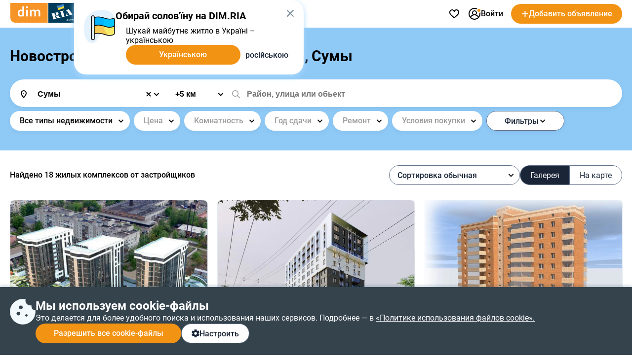

--- FILE ---
content_type: text/html; charset=utf-8
request_url: https://dom.ria.com/novostroyki/sumy-rayon-kovpakovskyi/
body_size: 137057
content:
<!doctype html>
<html lang="ru"><head><meta charSet="utf-8"/><meta http-equiv="X-UA-Compatible" content="ie=edge"/><meta name="referrer" content="unsafe-url"/><meta name="viewport" content="width=device-width, initial-scale=1.0"/><link rel="shortcut icon" href="//dom.riastatic.com/css/images/favicon.ico"/><link rel="apple-touch-icon-precomposed" sizes="114x114" href="//dom.riastatic.com/css/images/apple-touch-icon-114x114-precomposed.png"/><link rel="apple-touch-icon-precomposed" sizes="72x72" href="//dom.riastatic.com/css/images/apple-touch-icon-72x72-precomposed.png"/><link rel="apple-touch-icon" href="//dom.riastatic.com/css/images/apple-touch-icon-57x57.png"/><link rel="apple-touch-icon" sizes="76x76" href="//dom.riastatic.com/css/images/apple-touch-icon-76x76-precomposed.png"/><link rel="apple-touch-icon" sizes="120x120" href="//dom.riastatic.com/css/images/apple-touch-icon-120x120-precomposed.png"/><link rel="apple-touch-icon" sizes="152x152" href="//dom.riastatic.com/css/images/apple-touch-icon-152x152-precomposed.png"/><link rel="apple-touch-icon" sizes="180x180" href="//dom.riastatic.com/css/images/apple-touch-icon-180x180-precomposed.png"/><meta property="fb:app_id" content="1562482813984036"/><meta name="msvalidate.01" content="634E07BD8612C1BEC5CED96AC190C573"/><meta name="mobile-web-app-capable" content="yes"/><meta name="application-name" content="DIM.RIA"/><meta name="apple-mobile-web-app-capable" content="yes"/><meta name="apple-mobile-web-app-status-bar-style" content="black"/><meta name="apple-mobile-web-app-title" content="DIM.RIA"/><meta name="msapplication-TileImage" content="//dom.riastatic.com/css/images/pinned.png"/><meta name="msapplication-TileColor" content="#f09213"/><meta name="theme-color" content="#f09213"/><title data-rh="true">Новостройки Ковпаковского района, Сумы – Цены на квартиры от застройщика | DIM.RIA</title><meta data-rh="true" name="description" content="Каталог новостроек и жилых комплексов Ковпаковского района города Сумы с ценами и фото планировок на DIM.RIA. Продажа квартир в ЖК напрямую от застройщика."/><meta data-rh="true" property="og:title" content="Новостройки Ковпаковского района, Сумы – Цены на квартиры от застройщика | DIM.RIA"/><meta data-rh="true" property="og:description" content="Каталог новостроек и жилых комплексов Ковпаковского района города Сумы с ценами и фото планировок на DIM.RIA. Продажа квартир в ЖК напрямую от застройщика."/><meta data-rh="true" property="og:type" content="article"/><meta data-rh="true" property="og:image:width" content="620"/><meta data-rh="true" property="og:image:height" content="460"/><meta data-rh="true" property="og:image" content="https://cdn.riastatic.com/photosnewr/dom/newbuild_photo/photo__150302-620x460x80.jpg"/><meta data-rh="true" property="og:image" content="https://cdn.riastatic.com/photosnewr/dom/newbuild_photo/photo__303711-620x460x80.jpg"/><meta data-rh="true" property="og:image" content="https://cdn.riastatic.com/photosnewr/dom/newbuild_photo/photo__306305-620x460x80.jpg"/><meta data-rh="true" property="og:image" content="https://cdn.riastatic.com/photosnewr/dom/newbuild_photo/photo__329388-620x460x80.jpg"/><meta data-rh="true" property="og:image" content="https://cdn.riastatic.com/photosnewr/dom/newbuild_photo/photo__365175-620x460x80.jpg"/><meta data-rh="true" property="og:image" content="https://cdn.riastatic.com/photosnewr/dom/newbuild_photo/photo__384790-620x460x80.jpg"/><meta data-rh="true" property="og:image" content="https://cdn.riastatic.com/photosnewr/dom/newbuild_photo/photo__8357-620x460x80.jpg"/><meta data-rh="true" property="og:image" content="https://cdn.riastatic.com/photosnewr/dom/newbuild_photo/photo__19503-620x460x80.jpg"/><meta data-rh="true" property="og:image" content="https://cdn.riastatic.com/photosnewr/dom/newbuild_photo/photo__316762-620x460x80.jpg"/><meta data-rh="true" property="og:image" content="https://cdn.riastatic.com/photosnewr/dom/newbuild_photo/photo__316770-620x460x80.jpg"/><meta data-rh="true" property="og:image" content="https://cdn.riastatic.com/photosnewr/dom/newbuild_photo/photo__317098-620x460x80.jpg"/><meta data-rh="true" property="og:image" content="https://cdn.riastatic.com/photosnewr/dom/newbuild_photo/photo__385873-620x460x80.jpg"/><meta data-rh="true" property="og:image" content="https://cdn.riastatic.com/photosnewr/dom/newbuild_photo/photo__385697-620x460x80.jpg"/><meta data-rh="true" property="og:image" content="https://cdn.riastatic.com/photosnewr/dom/newbuild_photo/photo__385702-620x460x80.jpg"/><meta data-rh="true" property="og:image" content="https://cdn.riastatic.com/photosnewr/dom/newbuild_photo/photo__385860-620x460x80.jpg"/><meta data-rh="true" name="robots" content="index"/><link data-rh="true" rel="canonical" href="https://dom.ria.com/novostroyki/sumy-rayon-kovpakovskyi/"/><link data-rh="true" rel="manifest" href="/k8s/api/nocache/newbuild/manifest.json?start_url=https://dom.ria.com/novostroyki/sumy/"/><link data-rh="true" rel="alternate" href="https://dom.ria.com/uk/novostroyki/sumy-rayon-kovpakovskyi/" hrefLang="uk"/><link data-rh="true" rel="alternate" href="https://dom.ria.com/novostroyki/sumy-rayon-kovpakovskyi/" hrefLang="ru"/><link data-rh="true" rel="alternate" href="https://dom.ria.com/novostroyki/sumy-rayon-kovpakovskyi/" hrefLang="x-default"/><style data-styled="" data-styled-version="5.3.3">.bCiqog{min-width:52px;}/*!sc*/
data-styled.g3[id="sc-s65441-0"]{content:"bCiqog,"}/*!sc*/
.gyiPEE{min-width:16px;}/*!sc*/
data-styled.g4[id="sc-1whx24i-0"]{content:"gyiPEE,"}/*!sc*/
.czCpgH{display:-webkit-inline-box;display:-webkit-inline-flex;display:-ms-inline-flexbox;display:inline-flex;gap:8px;-webkit-align-items:center;-webkit-box-align:center;-ms-flex-align:center;align-items:center;-webkit-box-pack:center;-webkit-justify-content:center;-ms-flex-pack:center;justify-content:center;white-space:nowrap;overflow:hidden;text-overflow:ellipsis;padding:0 16px;border:2px solid #000;box-sizing:border-box;font-size:16px;font-weight:500;line-height:normal;cursor:pointer;-webkit-text-decoration:none;text-decoration:none;text-align:center;height:40px;border-radius:20px;}/*!sc*/
data-styled.g5[id="sc-ypmy4t-0"]{content:"czCpgH,"}/*!sc*/
.hMSfsf{border:none;line-height:40px;color:#fff;background-color:#F39313;cursor:pointer;width:295px;text-transform:none;}/*!sc*/
@media (min-width:1025px){.hMSfsf:hover{background-color:#DA6F03;}}/*!sc*/
@media (max-width:1024px){.hMSfsf{width:100%;}}/*!sc*/
.hMSfsf:disabled{background-color:#F1F5F9;color:#98A2B3;cursor:not-allowed;}/*!sc*/
.CezTR{border:none;line-height:40px;color:#fff;background-color:#F39313;cursor:pointer;width:100%;text-transform:none;}/*!sc*/
@media (min-width:1025px){.CezTR:hover{background-color:#DA6F03;}}/*!sc*/
@media (max-width:1024px){.CezTR{width:100%;}}/*!sc*/
.CezTR:disabled{background-color:#F1F5F9;color:#98A2B3;cursor:not-allowed;}/*!sc*/
data-styled.g6[id="sc-nkvwct-0"]{content:"hMSfsf,CezTR,"}/*!sc*/
.gdRpOa{border:1px solid #62718A;background-color:#fff;color:#1A2638;width:100%;}/*!sc*/
@media (min-width:1025px){.gdRpOa:hover{background-color:#E6EEF5;}}/*!sc*/
@media (max-width:1024px){.gdRpOa{width:100%;}}/*!sc*/
.gdRpOa:disabled{background-color:#F1F5F9;color:#98A2B3;cursor:not-allowed;border:1px solid #98A2B3;}/*!sc*/
.ioTfan{border:1px solid #62718A;background-color:#fff;color:#1A2638;width:265px;}/*!sc*/
@media (min-width:1025px){.ioTfan:hover{background-color:#E6EEF5;}}/*!sc*/
@media (max-width:1024px){.ioTfan{width:100%;}}/*!sc*/
.ioTfan:disabled{background-color:#F1F5F9;color:#98A2B3;cursor:not-allowed;border:1px solid #98A2B3;}/*!sc*/
.ioTgVS{border:1px solid #62718A;background-color:#fff;color:#1A2638;width:400px;}/*!sc*/
@media (min-width:1025px){.ioTgVS:hover{background-color:#E6EEF5;}}/*!sc*/
@media (max-width:1024px){.ioTgVS{width:100%;}}/*!sc*/
.ioTgVS:disabled{background-color:#F1F5F9;color:#98A2B3;cursor:not-allowed;border:1px solid #98A2B3;}/*!sc*/
data-styled.g7[id="sc-cudfcr-0"]{content:"gdRpOa,ioTfan,ioTgVS,"}/*!sc*/
.cCajEX{background:#35434D;box-shadow:0 -4px 4px 0 #003B5626;position:fixed;bottom:0;width:100%;z-index:101;will-change:scroll-position;padding:24px 0;box-sizing:border-box;}/*!sc*/
@media (max-width:1024px){.cCajEX{padding:20px 16px;z-index:100;}}/*!sc*/
data-styled.g8[id="sc-trfd2u-0"]{content:"cCajEX,"}/*!sc*/
.cEXyiC{display:-webkit-box;display:-webkit-flex;display:-ms-flexbox;display:flex;gap:24px;color:#fff;}/*!sc*/
@media (max-width:1024px){.cEXyiC >svg{display:none;}}/*!sc*/
data-styled.g9[id="sc-trfd2u-1"]{content:"cEXyiC,"}/*!sc*/
.beumRs{display:-webkit-box;display:-webkit-flex;display:-ms-flexbox;display:flex;gap:12px;-webkit-flex-direction:column;-ms-flex-direction:column;flex-direction:column;}/*!sc*/
.beumRs a{white-space:nowrap;color:#fff;}/*!sc*/
.beumRs > div:nth-child(1){font-size:24px;font-weight:700;line-height:28px;}/*!sc*/
@media (max-width:1024px){.beumRs > div:nth-child(1){font-size:20px;line-height:24px;}}/*!sc*/
.beumRs > span{font-size:16px;font-weight:400;line-height:22px;}/*!sc*/
@media (max-width:1024px){.beumRs > span{font-size:14px;line-height:20px;}}/*!sc*/
data-styled.g10[id="sc-trfd2u-2"]{content:"beumRs,"}/*!sc*/
.iTYgYO{width:-webkit-fit-content;width:-moz-fit-content;width:fit-content;padding:10px 20px;}/*!sc*/
@media (max-width:1024px){.iTYgYO{width:40px;-webkit-box-pack:center;-webkit-justify-content:center;-ms-flex-pack:center;justify-content:center;padding:0;min-width:40px;border-radius:50%;}.iTYgYO span{display:none;}}/*!sc*/
data-styled.g11[id="sc-trfd2u-3"]{content:"iTYgYO,"}/*!sc*/
.ePFRr{display:-webkit-box;display:-webkit-flex;display:-ms-flexbox;display:flex;gap:8px;}/*!sc*/
data-styled.g13[id="sc-trfd2u-5"]{content:"ePFRr,"}/*!sc*/
@font-face{font-family:'Roboto2';font-style:normal;font-weight:400;font-display:swap;src:url(data:@file/octet-stream;base64,d09GMgABAAAAACXYABIAAAAAWLAAACV1AAEAAAAAAAAAAAAAAAAAAAAAAAAAAAAAGmobllYcNgZgAIIECFQJgzwRDAqBgWzzRAuCEAASgRQBNgIkA4QcBCAFgnQHIAyCSRtATxXc8eA8gFDB+gtFUR8Yp5jg/28JdIzIwrsUUN0FEgLRspwhQrmJE0hKlqu1ddSa1mF3lZpQQgZNsMPuO6PnO7qJKzqU/LTDqK3H0JPik1g7Y2GJjN99/uzw/supWfIJIGMVvXXD8+qP9BP5JjgcobFPcnl4muvfM5M7k2Q/[base64]/1pqxYsmsu9wBNc8kDoCiRcZasUG19jZ+dJ+SpV1UC4tn9l+1hsRhEshija7NUdh10gcAm+xBSPbsb1wgEvoJ6bGmmYy7rxszH9/1e1bN8FRCqfI2A3V+Ju5q5T0YHOuXfTAI8cfXyAWFHgJICjPRI1iZITpQ0T0hfIPSTISZRzruLpRTmFXFSupqhduduian2mG5/eRVnbXzLfA/Kl3QGC+KRrvll629d1WQliJRXxVrry6rJ3fuqzlje0JSSIrru/+69Fkk0HnAplqtWUQTaBA9maNsj29EB2ZASyq5MghzsNciRnkGO5gpwmEORsUSCXyQFJMqZiqoSEka2Zw+x/4Gl3IH1OKjkaSF9AJkUB6UuDEmKANAwMg4R0yXnkGMCNhCRkZKNyLsj9MNgzKeDML+ejaXOI6UiffEVH2Zv2pr1ImJ12nKc2B/xxzucfrpR7xM0uk+fS5nBzv4x0dzCePE4NnyQM06kSTYhti3IZeLcYGeXk9quxFj+KYtEs7kWPF4pj9I6j/4gge1KiQpUadQcdctgRR2nA0aJNxzG69OgzYMiIMTwTpizZsefgpFPOcOTEjTsv3vycFSBIsBBEoSJEinLO+N7a2Ts4Obu6e6BxzCzNcjTL045A34V7I9G8XDPyrSuSLFlUUEWtUW9Mk2Sb0EEfQ8yGU323bdauHcdcnun4ax/cWvcgfEFLPg4TmkOydJeDj000pt4rW3aaxjpayiF8sGW4py2Bfgj3SUKifJutaBpVyS3LHSZv3BD6SN2OXrM2GjYqjiznpuMvunTyHKBVli3OTals5E9P/lu5pa8k9IqUpU22djkixyT9WRRom6JNlGDLfu2WsUFHH6oUpve7aZtjFGMUG0iFe29eJuXnATTKlOp91OqTKSWK1IbS0TIFIUqkKe/D/lQYze/Yes8hDXdveTLpt08Z6LNyX0wlRXKLyV1dE1oT4y3W8BZvsKavSUD2M+Br5ive2gws+sphsT1eaJtervVe8w/5NhQzWWJUUEVN1hHZZLRlh9DHEDN5JJzl7TnwwBe8RNvNO67tom0DA+iK6LsWNXd7i9Roygnh0Dj11SXKO4E7Xg50RbmbMOAINs38vQgwFu2Yu5K6gwbnE9l4/WW9IVu2NiLbB1IKIAtT450GGWT+MnGq3IHMRd4tuDUSaD2URrltU6pd23Eq6TgMVo8FkWlJd0aIubshQSO7A79i1xVa1OuVUbMW1dqqt9C9EyV60DXGyeDawGW606cT47tSFJLhzxEJGGS5UVwWO68yhXDTA/RTtVe7ndvFLkAX7VBijVrGS0A2epGJbKQi06iDSk1Lfgb9JW/YMEBD/hcCPwwY7I8h/zGbdoeeFhhofpxJxIXhme1da/x77aqzt++9rtpXZLxvQX6RtDc82q22Q+Qmy6rNp3mnprHKFFnXZoZL22B0fkcf8gc6F0KzXXbXruxNaavFdmsM1kjIu1VLU/9fLG380Js+9x7Sl1kBo9t/r3fkhLW2BvsW6cc+JO+zgFqaamytKv5ZeipriIqqYlC3mug8qAxQQpmDj6upriGvuiO9Z8z2885Fxzf05hBb/nZJ7VKWDBxqrJW+TyOV9jOLEJP7d+t9Y2s8sBe7hC0mXNR3t+u7NWyMf26gDdvupBuGmacRGYnsIOciq0ywzNc5aPS5y1Jrr6Lsappm068bbxiigXWNk50rD2frfbjieJ0JM/b1xdwU+LbzgSBJOh8G3TEgkzRIAXlBuaZrrBFC3GRAMA1nFkAw7zoDszGjEKpOm6vSDDXmK9xJmD+sNzKyAMqcex3zOCBhJgFTTVO0aFSzcJuhNduF30nRyil671VIuGVmAE8ld5iVaB7Q+FPx7Y3pGoMUzKQAwE/cFi6C2YXVzZEMMlrrTFH1EWtJayo5P7JjtCAFfXX9ktvS01V11ayq4unrxv2pHAfl6aILpBV4pflS6M/2Zs8n4vrdOOgoJwdgGWDVfE7wP3B+ezmDlaAXAGLXAlOkCHo2mOsnbGD85s8O7XeRY11ohV04RUBURM8qif3/hFgf2mEfzlEecCryb28pnfTP+78XX6sQFOHdpwLu/kJ38aXEjzL/3V6qzGUwujGEOqKD+14e0lKd/rpwQTSKIIiGGEezFESt/r2RmTFngcKSFWs2EtgWibRTaa/yokoXPdlVugyZzpfdVdNDlkuyeTqiUbZCKeYROfKRJ5AnvWzqtl6lRgFz/w8klhsoNkp4Y1diUUKowMSqFPHUQbiyCdQfccIkjcPg3vnkngQ9fspQ2r9vcn3U06PPmMDBSWOlol2ELZwCt4CzxmQ6sgoHNxor7eFG7UBXbxWCYuHKwkOIhSvtFcODiHCoYefAEFLhKVqKMLeTI8Kj3U9WgvcmyNxbTyIQ8Dg4HqeHW3ixnyCIfJAe6Yx7/MXBReOwb69RP9rbxRu+c7wMvLctQUZJSdEOfmPPtm4tewOBgIOrVSceyIyQMk1tpR4Z5U7JPW5z9x4HER5+mFxSUYLv3I4EhWsI81N54x0OJTAWWC7BjdoBWs0+muFmO0+mt72tFYLMvI0tDu41DnPztrNdjikRjo40JjfaCU3BJsdM1XhtA5S/shD7FZG9AcY5r3fgweO9EYeaT1euZeA1bt7wyvzXEaTY7dI0jcm9b49tBT4n92wCbJcAdNjdf6sCqMQX8zC8Z/CAIU2nh36E9lZgymNAuhxIxwOr93xL+LmQlCtkPVmySLQg6c6MzoZ3fSMzlaSULEvWXw5pmF5Z0tCmkHMs3C8E/zNoETTNzsnoQplb0k6uTaMleRNdtCcXiaT0qPtNT4ka5ylkzVNTlj2RSy56siQtbbrc0+SDRgzYnIyP3mk9WusK7rikv2ptc7rbtJRocEZLnxt/WoVQ5C4Cm4rPL4Ni21zKIuIoJ0ZN3/QuWA8oWogXaD9dOutVljPh9i/YESme39H1Z8vOPmJ4E1oS9UoIWmPgjCPHiMhjEVmGyY0cYjjGhY627g9a6NxGEi3GZWyxbi7xpfZqE03uXkXNTvdUbtUd9df/NFvTeSvSmbnocWSzAnXNfkW097sKmEfpz6BqYiWnXOD8gi7PqbgE0ynG31Pl9e4GFvIz9iCo4xUGTKy2EgbOJF0HNL7tPykZ1rQl8oWpP2kyb3qIjVySphCb3TrM7dQvHFyJUv44uiDDsoxHf0/I53qFoGFO/[base64]/[base64]/jzKdA3RqraPvRx646p+LB7m7oumkx0a7qgQdN9Fk5s9nKxXp/HM9tZZUc2ysE+S9HmFAmTq3fYhfCzZASK49Ck2WrrS3jwSI7smhLa1flayaLbDpG9p4nsGHhzHoRQHiXyCpse3asTcMC8isK4Z2R5eeEOGVV5RjT68Vs6z37QuNdr0zJVo8L2s4830A5fp9O8rnkeG9mMRQ2rOAtxvKSRfbcV400bH/i/d1CbkyJc/9fvEfw9L+BEa2Mxlagzw8hmIXva0ETHhPnOHlZk/8JgZSvTqwHiikvJOxWqKYfcO58hkmkIiXnHlVSL6nLdDjwJk9Q9NPFH75o8SZVbQzIVjmd5aQwyx2v2euVtYpuOu99SWY/x5bvP24bexSShITw76WWYS58jy2TbJWWsx+mhVsgLxHxOWhcsvd1VftsgPAoVzkUgmWXHnY1yF0qLwLpB5mjHjKJ3FYzNjxM6nh6JM23jm9QEEZPgqwW1CtqgmBdDFEGw8YCX75SuawYAwfMyBw3c3a1D7S4cI6DUm7aL9GMtQIVamLz4fGar7r+Ng6NAhhFk/wAR1yYape0zpv8rhUN+edD/uh405mM4Pz0h8oP4C7lBfhB74H1X13u3YADz7//uM8OpdBDjiQq5g9lj/599cmoi88s93JhGpe8Rb3yeVpmdEpRdJms95kLk9If5Pd+oAziDYonynWxzJufJFESayNS1zsaaEPTgv+VfH8g2dtypVzmloM5qjUZ86KxEXCgqmluPtnFORuMtL5sZQNgk1+SR8KSD/2Mctr98AjXzN7XmZXNF4/[base64]/0jO3tHYbFpHXiNE3YLmG8D3lo96c8fdlQdkLIZ3/+ZtS9l4XVT4X0vmDcPd1rBSXtD9/1Nv1vLigc8XO6q3wrze4kQdxGVgEcPx2cyfHFY3df6vGOYQebJjL73Kr5nCtuppDn43TVlI4FecqZcJ0c6Q457wevDm0dqeadTr7XDAp3svBJsJGzOyqh2uKV8XHGwj1kW8cMxDB+BVGkyPOuxN/3lgvXA6SiFZe/Lf63+qlaOUgiUW37wKC948+lNF7Q+R/rmzLRxM9G35KiXjonJSq5vhJTg9fXHR0xoL3Xj+y9F+XvOhDcF61GhUPFp4lh8tZSmVW8rVXpdTan3I8Ye94xuGgDYfIXWBppAlZGs5CYLFgJ4kx/6mdjE/YifA8omtd2hHe6EW//Q7VNNSWV0MlbTVttAJcxzmfpLkpknhmhPj3LRor1ePpgL8VW+pqR2Mt8lQA+oxvxKPIf/UpcHwP60e8QHGsTzyEtl6gcUBZ0FsKKHmrXM0vgywa4/04QyJ1P/NsyY0YkucsA4pbGy9l0xsKoGRJFePJZHZw5BsUOO/cA59eonH0SfoIgBGjt/uVgNLmkrSE2qICVM5JkogQ3Hzw5t7mCur53MgkWH4Os7v98D9swNY1hQfwcsAjQDAJBGH0XYaNhE2esBYXudsX+Q61fz99AH1+idaE5+pzZ10loKypNju9rqQYOusXT7pHEg9lg978I2KI/PMKMWGAI7hr9zDxu9hVvr3IIP+T1Dp6HbuuvaF24/P+k+QdNbk9hZ3SRE1+e/+GPANazzO2PZzQlV+ffa04nJ1wfvBdaOEO/+p9Unp7jBb4an+0/fudim+hF+9cZFP664obWRUpwBTT13SrAlWTmWizC5u9EqwxH2yB1WB/JxI88aEAlseef04nerDY9plXinp3dCmEwJRjvk7eHLU+6IhjxItq3goYg6VThjnyCkwg+EPjae+o5eelMSCVUdaobKcQVXgdZ9v/mzplJ1kLxNurH55Orqzdkw5jhcneW/wy/njx831/nl1Id8rXC+9fvw+bns6BzfxCvuFyVyVi/t1cQr3E43jG3VH9AQdJcbgndy3uBVt3UXAcCL1PzDqhViW82x4QqM34c3hAHLCvq886eu3hA+jLG9QRoKqXfbxUAkoR+6RFUJCkylmXAncpe+Ohpk9mW/Rdj5XQZf+HOLk9lbl1pbzl+mN+aN2syez7pCiL1tEgdX1EYk0S9Qnm6SjVG6sYK9FFMbt+yO9Jf6g815ZmT+7gbK4+zPVwJlPiZ58+jXpaZoDNt/+rZTIMnTUMnrpEHYiRnxb6sD0FQEf330vM5kogbS5MZ1aFqFP+PNkReiVcn7jx/FL5KlZ518fjT8XPo0VSQQ4WdZlxRemyBfJMdeaQVH1l943a/OaBNqEbLeMFhc0To/UtQ8RGfMfyB1rlKUKKl0KQRFKOf81q42OtVftjCWQPx7YfR6rWMdq7mL8VepTW7VYW/roGlWbhGFUkICl0E2EULSDm2+YImNfa/H2GBxKy9jfvWaQuIotUzYUvVC1/[base64]/EsxhYDYVwQXuqw0jS9w8pPVciemJ+C7tkgJzCba9mpCtIsB3EinlHMQBhFDBbe3RLgT4j1nQgZdTyka/l4PA2t4fcSDwxCC8Otbc/us8bbrP6l1IqGx0f6+8SQQ6Agj9FZb4RHrKvxLPO21pV8rE8tVmH5P5uT4sWBkPJMT9g/sfs+MXIOo/1ToS5pbzG/sG/9VSccWlIYmlw/yNtCq6vmr6iBczxiMGJL3Jzj8/xyPGvYpvS/r/LLZ7BCgivoJQSPIIf6OlakmS8e9nS+KC7sXGkxTcDjWe2S/zMfC7LD1GKaIqtf9CHgxSmnqEBvoB7GE5ZKDFHXQ+RRabQHXiiq6pXunjozF4FKDapDmJ9iSnh8nE9egNoZNIIw65g3kZvyeQ7UkKpkLgKM8U/[base64]/rcpopVmRQ8rDSs0bUDuGLFYDP/GIYTehLBa2zDBZyM93f0iQAApKKl4uNvvOUTMlvRETSwmBgEcmFCzjY8f7FAu6SlNM39OKu3PhfWjI+7fv0ZIinnk/7R/PVl3TeT1c9oXSvZE6silTlp9aVNGLIGWFkl6khbMiO0Rnf9IQ5OLH2Ud+rr/1DHqWtMXaxKIkmKioqJmkH8fNzF+iZ2jITEvMOpg3UTZXc670W5uE1FyeZytMlw/dgo466gUm74TfDD2DZaNfVZbLb0t9Dx1NX11dfEbvOyl18L7oYZV87z2nvj2jTvC2+rCF9XviM/deEzscZe6cIHUGmXUWKe6gjGZ8gYnApWOvW6M4mBq1feMgFcUpXdt0XGNlawaGxCyVqnOXyM/k5aPsieNju50rXt/0+m5jnrQo176SXHE4hZpG37qjd7qg993gahPoxSMmNwiT6NvfjfrVSDn1vBs36+7jKVhEn2FNNV9zya86wr5r3yUnDTnRkT3yQOz3Ha//LO5bkm0/7e/ll79B8eBg8v/ILaOW7dBkG4IeHgN5InB5dPoW/PEh10GZZkPOwNKabeWM8PXmIhLi2ya9a5/[base64]/[base64]/oVRJ1FX+ScrTMjLn4VysX8lokgZgFyAIUFN99EIXqREJlFbLemfthNWuAVr7tx+JJ8REpTaG9zrqtOOZLgFyMucz2rx0YxOzTM0MzKXPrznqyXq+lsa5iUSpA/AU9rQ04uBUykCQv7epmTgJ8uhf5ATxqjahl4jCYtkoZB5EVYD4jyPPKJBLnU3qEAHQAom/1loCBSTerETgV0ZhQ8YWTuXY66brsGDz1FAV1Tz1Tb9VYAEJ1A+X9hIkZVBp/ILUmcBUMwQWcj0Fb4aBkhW3XeYwuIjaQoN2ypTsR2AZ3vZB2l2FynkYN8cmyQtK6Jtt9h4ep4w5pNMITUkmuMRTBFWDg43VI65o/vTfLIweZikD05dqoNLE2nTDDwJ8qvyJwhBEYVszxMaNbpZgBOM0JPyJLyRWcxSu1zG/PGnmaLmyRyyRISNX/[base64]/h1kRMyMQjEUW+F66Sb9Nj9VkPSGgmoth8esu1D0dpT1X6NFwrNJsO7TcPHa5OWtXgcV0+b7ES7ecstvTDI/DmgWipaJxLeWqNFajfw3q16qVlqZUIcidCfAIwBC6doLVNYS0JlfRCM8sssF1gYyt5lqURID9XRAG3GwwFMWc1uIHgquSVxqHdXDr8pdyqo+q9WPwgV+lNWYoB6rKlE+iAC92xZlcRADUXMc/6zck9YzQxOhQKESh2Vnk/FTvJKCtc0IKgEGHrJToqtCJhCUlKsxWDSTXegIM56YS4+68fXHkUwgkAJnQuK/[base64]/wzHPJLLA2IvYdZWPjIO7iqtI4pY/3Ud2IImHYqMG2M/KLPNooyeDsUTNw6lRrdu4YLy/I0jtHUpRuDtNbKfIhgJMq/0YJIncGo7BoDcKutTqoeu8wualO3wCWI4QvsqbPJVqGdadPKd+elTVotnpsr/QmuiXdxH6ZnzpJZF4C8xVMwqkNQ620tx9+0Xeatqy2msgiRAQthL7KrapSVyvXTKQuogJ7ZpF1xE4X7mRFfGrsShiHUWp1igtU8lMXpsMPS8WHk+Hs9pLszl0MyG+9ZLatOBjt6oeLl9jbeblRjb/sn1f1MWb+LUs95UDHXClXSbjLe6uV+8vUntiYh4cQFvTyMhM6aE5CLmYva8ZZJOndfHWsHjKpg3iSxCAAkNAvQT0uTPh9zmQqbtRC9BUFE9TGg0uym2tW1OrIlDMBtbilq55krpcaY+7ntRRnu614oOUY3b3zCvtMu3vLXmTM2K3nbUejU/sVjMofWN8NCqApgZn32ftYw3ZIh3qEqbJoMCdLAZI0oYmTdFSEpq0sz693Gp4IV4v1GxNqBFLq201SZUrcJpEZID0l10jVcx0+PLKACesYJU9sX2fptv9RLgZ71MIKE5AiR2sjE6i2sbrO1pxIK40hGWYF/VhAgmQKClil6IDXnotD6mY9L9NDK0eactsw5mQ25rFYsisuSg1Fhgr3X2rrzOmXoD6dbe6hFFUr2ZhQ9io2EKT1cPV4hFb1iSKQMDTyo8zNgIcf8L0CsLGhNiZsKKV3rVDiblVulCr6NRCzqR1wCdEelVZhZBkFhMnz74TsTeEVPgL677xhhhdd1DuQdLVRX/[base64]/l5YF+VtN8dwNjpenCK5iU7edivwWq9xgl9cXILQOmezpMihww2n6FOPQ+zCkY4dd8SA22JQybwwuV8kR37ZY5vrZ26JWhymzjHVuO3bj5R0eW0etZEHcxr8wDdRCft/vWD2+4aQkauzHeZsGEv8m947dAvinrSm7g+kKfF118a8MUGrWEzDCoA/c3TNSnbnMiSNdjiNtKxjO0JqGPnf/Bj6kNvuXnwkq8Wkv1ytFriyG9adTqsVS/G2GPkKMcSeThdDbsSEi4TdLQpsq+TT0oHbwPogaUUlZoUZQCX+xBNFgDU6f3OV7S6irHqR2CvQ81iXNxjSN/LwJr5auCLOHjRezMy5TlQsWhWbGB0Xkwr+ACqhvq+++TNFnxys4xFjVdytAAh7tywFyrbXUXGq3v9SUkjN7oji2yVFqW0cja/uoK3Xcs61d33ZVVrBSWqcVGcM54gSeCLuOj+xBFhjWKoefigd4kuflwleUKLkcEwHD/sB5zeziP8uJAEHTv7n7DsA7v401AeDb5PrXXuPvQkm7owB62dnHtJf+zwf6Q6Cx/0/yvfrjCR5oihEdm/4Bys5kI967u+hLjuKv3Kc74wxGJP2C8Wr9Ux3NllT46JokHtIpGLvkVMbh41yY8U+bStLn4RrlfCNTcSgKaH453IyRaLyRMlV62tPQRLoQFD2lX2/[base64]/[base64]/B4Kyh21GjINybyWCavGr2wtWGC59zGB16yBPTNj21cp6ce5oereWpgct+LZ+Hiy77YzJ52ZYb/PAqeXrl62wsnUczdgP1MM8sf04ZyB206851ZM9z7/nLG9M8bxUy2JqXD99PmsW8MHo53AoPxClPxp0ivbMrXJsB/pvAet6TofBiR3tLi5nAc+2s/an9p91obSZyr73Q3kYhNs/Bt9ojrc0EXmh/ag/aje7NRM5LS6uhJLEiRAEAAA==) format("woff2");unicode-range:U+0400-045F,U+0490-0491,U+04B0-04B1,U+2116;}/*!sc*/
@font-face{font-family:'Roboto2';font-style:normal;font-weight:500;font-display:swap;src:url(data:@file/octet-stream;base64,d09GMgABAAAAACYwABIAAAAAWhwAACXOAAEAAAAAAAAAAAAAAAAAAAAAAAAAAAAAGmobmnocNgZgAIIECFwJgzwRDAqBgBjxRguCEAASgRQBNgIkA4QcBCAFgwAHIAyCUxuEUCXs2IsCzgMEUb/9E0VRUobEiiLYOCCQ8A8I/v9TAjdkYDX072UUGI6nUc8oloC6tWa8fa/uV2hRolOSr4hWxQO6ir5feX21paAYUW9aWIvr+/p57Py3nNdSU8ONy3/x0PjWcAwbsBjBTlsLMTiKWl2kpjxCY5/k8hCuxfuSnUnu7kOBmVwVkDCVwLaaWH3YAZpbd2MjSoFR8xFUsqxZCC2RYozeqHBsY6RD2BCpfOkaKRiJQbTOKGKM6B3178D/XZZ+lZH01Wf6zmra3Y29rjJg6QRuWmM2wSkAXgCLATsY6Hkv9AAPgIH/+v30/QDxC4JMika2yteKu2d2itG2gYbyYmpV7/+mtanZmV8yl1uhziEMDyER5noPrST5JqG0cMLg8XShSrPb0DxPFwwQ+PblT0u6Bvha74NHO24tK2H4kA7LdoN1WkCvucJQH5Q6s64Dc7U2lyrFTL4wlLQFaGNZvqIJe0VjmRUuAop4AbQ3+d++71IdwAKHMuQX7BcebF/mkjIXCiDl14nwP3aFrITU//81K1t3/mSAa5YwMyxbuOkWblHpX69CLz/VkAz9roZAU3UaeSA95zCoBXQrZFeWEB3w8SvsrlthJIGwau36nzar9D/ZPcDSIWTn6IJQWoIkuiTx/AEZB7q91F60D4hk2VXT6pkljg4hyK4uWogOwmD9zQ/laRoZu0KMWs+zgf1uGdNyVf63PaSYxggpxIj8nK/RqPusizRqFRSEDef/tSiq+YCTwcy1tpNAG9EA2pI20Lb0gbZ3Dmhn14AOZQV0ODugozkAncID6GyBQJehAhUVczFXQcHMli6D77u/lROAOicSHwSgLsB7BwKoSz0JIQAKHMa/[base64]/+IIKauqaWjp6+qQWTzSa5m+RvW7g1sWbE+whvA2gAbALfGlSF4HVi6VZ4yne2asqazUpst8NtPX+bQpF/uGWx5sV7JXuASQ0KDFhwHmhEnlDkEgBxhHN/vmWoEkKbGjG3gD4mWLqrmhjoUm7098cWbjWF/GvZxtJg0jLFYMCC80Dv5MFFoASII5z7861ClRJia8TcAqXMfcsTwtJvVT2XzZ5z65LxBmSbQYICAxacB/otT1wESoA4wjmjE9wgbkF1AmFGgqcRlpQiWAEW1rEIFhjYAgMMMMAAA+NggAEGGGCAgfUACwwwsAUGGGCYC8x+07ZatM3EjaCPTcgW2YqDGCuaCxQ8Y1Llnx7/a0YYv+o3rc22igNbgW0NicfMWyAqK9kyN9kN1myGFhYfa3MWwyyGdbTlpFkSdOcYC5oRaEGhRdCWPGPE06raiWYYrNBdY7Mybh0qEbBUf/HVwj5pzmUN3UJawBuM6Y/0/e5ztpvntp6vWf6IQ7pkuCV0y86YB6MaC7m7ionGLJiYxQyYgskY5AGsBFYwKwkyvcKtgYavgthl2+h1X4e3iYyYIjBgwTGocJ5Q5BIAcYRzbgAt7p5AHxMsWdZ2t8E61jummsIZ6xk2pGWKwIAF54HW5IECilyCV24cBB8B52ighT4mWK6ulGvTKepes/[base64]/a5iavOisBzo0QYjmEb57AigoAOx6AAFkfAh1iwkZUublxrqs3ghbVgC7g31LGmAdXpfpNeISflZ+PC9gHZIVjkZ0b7RcbGazD4ubC4mNc9j5ujE5nWpViyzqU+8zDudgeUab9sRHO1+AQrlcksD/d4Ct8NWgP3bBGy/Zl07FpsJUW4reIcd3OHEbgFNDkAUBcIeqs/j7i9zirNkDEl98L6AnKp+44vmYJl8QK9alfSG7+hbQnC5NutiPkXt7nezViamuojqbKg4omKIUhYYC2JlzRlzmHc9wXZ35pLYySr/ycvWH+rwdhh9xkhjodX1u2lOUjhwWauTZ3Otmm9A4wPqLsZJpn5OZbVgYHuC6us90/4+6eWeJyVlgZQJKLu5NsHequqlWo1bU1vduZYm/e2DPWFtAF3dYsfPTuXctcpnpW0XXGL6OWh0dDBthYdhb6nwNTuGGCaJQzYcL8OpQOvAElcBwJlnB1YAZ7nrACyNJUpDE8SyW7jJuCxPsJywvN/UzMwKYJZ5C/izpWBJwuaaJ3UMmqXwWkKnCk3UBIvOc2T1tXjjVQkANIaSw1IF2QMGNddeOphvMCnOki4AUAVaeBLmeOJSEF5RucKdo9Ej8kU311kx41PbYeBMvwK76Nb0hbyQnyG/RUrV8WL5iDlWvpx6gLKGnRu+4fMF2dbii8r18jjgCFszwCCAtZYXwGIAzu8PK7Am8A0AsXPSyZEzoposq4ptwv2llhbt5aixXmiFSdiGe2RF+1rd/[base64]/AqH5AiwIz5Iw/2jKf6p8KQnt3daBwRweHrw5WAAP1sEGR7DraCxV5Y/sYzp/ZBHfD2c4tW3d8Ll8fGoMusnDDL6LhSjN9byo1h2c9YQjH0lax8+VxNMaq/w7ueg8MLsZykigniBeyVoO2D9JLa9BVtXB42rZmrdHjrXhV3rDSAREscmMyWigz8fXma5a6Gymj1Jfl7GfNGW6lJI07DpISoeAmG5x6uUupVJpncI7hOhMJHh3ltWWCEBgI4YZkiBpMzF/1Kb6FRNOaUAxR0MJ9t9LCWU+CFn8yxofJZtOAfkdymYpiTGeCoaJ+ZlCD2Ct19bx7/sbPGAq842HHle/[base64]/[base64]/[base64]/yi9GY8b+B9jQ3V4B9J2QdUe3+J1EW0XV9aKJLZfrr+BAnyTaEBqSTM0jWqCi9HIFY4HUEUyFHv2qGV1QyChCxiDRf8R6nI1Ep2ajtz9gqHhpQDRsTWkra1cpPs71JTfHiMiM/rKTQD7CR3Txo1Kj4Zp8sjn5kle5Wmt2MPhr/OoMx260IcPK+qSblVM8WnxuqSeQlDsVwUAeu7TKqwBvZKKC4zU0W8cVsbybX6UGXfgMoJkwsIScMGV1R8yzPdcSHY2Czx7T78YGRMW5V4EJVE8nqJJO2WqF3TBs1NiNfcoV1UVv+mbi1g/9WLn0F/+5fHW0qPygeHT/4rx/++1N66wVu2Zv+Jy7qOOoTHXhOetPnThLpvNjjtZMYs1wAQYf2wLf9uMAyXzWiLIUeM8L9fUc88710BJXoP7cA1+jbJyUGeAVFud/bDbNp/ya+qAb/r5W3OkML9uH+aNb5ow2dWwoIyXWOSHH2g/Qa+ia4GL9av1eVl0cVKzK8jH/g/PLJYC+AoLcPd2U729tTAE5SStIBgH7gluLGsS7jAOgcGU0qnXMwAd9hMPfmRzgEPCHYh0yL0D5NqG59d9dDbUppbjjQ/Sfx1Bs1dUeZt3SUsQtK38VsleLTUvEoplc36qOnFGV63QcWYj/bwcgxFG3ubEc2518Bxh0+5ZuETxUn2phnAHzkwNk9YH11LwAuO20+RtTWd/3dNc/8R2a7/x1obB8/mGBIrR2oD2onpcWRSRmpseBZW0s48x3zD/P1cIKWck6ljpD8o4lXP5XOiZ8XV3z9s3dC3lEud2JQSFNcnutQwCScXF810pfcAvRu5Jk5ueI8HP0dDKBbxIeDN2KfzzyHNS9mKzuLwFrN40z+H05ISnJ1NnVxuH9TbOH4SfbxypjDmbSUn5vSMK83/NTioog6P9q9GAOPLwH8RmW4qJSjMWOiPJF3Ymh3ITQESp0ztUg0szh31sw80dT8imQ1+mFtdWuZ0fjLm9qRsIQq5MK/DpY2imWxh3P3c78fleZf5C2P+sNMzp8X1T5k89YlP929/6KvOvVFZETKUxMjmOifOdWXHQEEEAJ8m+YLDojvfTetyL2FqKQ8I+cZRE1fjc0n3Hsc9k3haoDRnp6DUveNutSVJz2v11/8C5n6ujjb4Swun3O9JHO50tkm8kb2Vlc/dcw9vM5zFX49wgXrgTUPBD6NYIWvIa/LC36+w7gjfF3eAinouIv5/pMLxfzldXTt9NbTSRcXQ5TNSRfJ/tPcBohPzrqGRiQjI9x6I5Kh0Qft/oGdEjsDiCM135y6B6EhGa1uVlxbkSLuKq7H8Jp5ooW5obYRgVnOLJJRxer2BgCHGT/7VkWet4Az11JzFPB/JDfoIiuHwJNTyIkAKZ2WQYuQTT1gJg6H3LGZ+Sq+oAbfb+OvzjwNjEaPlf8qXZA8n+TKp6IoJy29oo3JM/FnkMP9o5FZkpNHEysm2E1V6BQCy4S4qaRRJIcJP8N8Lq0rzON18gm11GAQ78zj5q/N4Bs/9qHpm6BKXGY2MTw9PRKMkA43oQRyNNWK14LjBqkj/+xCclGUqNOSPvt6f7HxkcmihoXm3It5YCHP3PC+h8oQ5F6ZH+AMpsREPkylHuvkMEnDnjf5FOgHrHjWAYDe7XfgN2Bh2M8s81QtXwuOHqAOI/fWQQ1BYqXOr4kKJf1BeEjK3WjQzWXLZ9Pnhc82jxbR2dHXQHhQgZrP6lMIQzVI/ot66GvLJlQROIRGXPgFGUee7npdjHuJB8cj/6a7TnutjBgfOu5M/ymvnPC7wVl4DCcioW/JJ+1/5Nd+bERNoFakCqXxbr8a6/+H+8Exz6I5bkUUMq0y1js6PeRB04dKweSrCHq954SUtoXaoLCJ3Sf6bnHk+6DalvWc2peW7erVuI1tn/ZFgO/DLwWpYfSiZOXlkdfQ84oS9aL5hSJNjYXCwnl1AOo59FyqQSw/X6ihqUBEpLBR6h3En1n/dKKv68los7gwJCxV/3ii85Fe3+Sax5th0sVUF921LtrMM3rKlyqU6QiBeWBhlDMOPIglFrRWqdQZSHvTWU9ZHFYfSy3tQwfM9hY3R6w3isn+cvPSft7jOkilJ2no8dVjPtBGJHbXQPW1FJr+eJWe0gkJeuUOrBD0QjjeCrZ/zyWESk1tsfBdsvX9IlaST80pbpxDMGDDMJ7P9Lny1NwUkRKO5Jo8D7vzSF32WWA4eiz9nEAdfV8NLr5wLwz/LnR0HU9ByTGhpz2uDL6DGZ2ID//qC1e3dLwz/ccZ7yWHkpI9YhxwECEyIbq4A24ACLrWm6Xo5OQHK8BKahIVq1R1OLxzdFlwmf/E/G8RJcDUba9gRzf5mN3lM/[base64]/gcd4WfShmyOFOoT/bkHjz9i0/ByNbjIlHa1tXJZho6GrhYBdsc5GdsdHTN/C7KlMXjmaj2ZN1E9bfCxNOU3QzhIbogapt6jREnd5F/6vGaDRE0hUjix5pXKVbAgNIW37zZj6m2IjtoSqS64g2GhpWGapRHRuH0Lq3RKDumm4IDb2peQPRRCFSLQlCp56/xBXpHglFYl616DoK8Y2feWL1fZQ9+VceT+rLQVPSjxyNZRrZtQO2beMw3lmjsIs94e8CNKze8en90Pe0rAysD9DgG5BW9Qt9Gc+LQ0PkWjJEzhGD/byqeXEa8ncV9/u19PG9FWRF8vMM8sJKCEIWkrloskN5iCOZjb4xDqA/zEQmyX1r/Dg42QFoK4uZdepbjE9NSN3KwBtgjnSuX+2Y69otn5vVOLfrgFv8sjQaMiZoS7bHLy47dPNFPyFbObGU60Q/23lceOuAL/4HvwZHuoj853tSVvR7n+A+4rwrkeTsE1socN+p3lEoITadkkAbRo3y7Q196Cs6KciFnBrsh9BQr9IHQCPprLrUp+T/6PcvbaPR7LQ5VirnsAurElDkXbD48i34xN0Y52S7cW76lv8trBKhRWCJlNxzG/4A1tH7ptY0U/h50IXoF2thHi5u2WbxCKiltKm0HqoXSL/UcivCF2HLhHlHtA1gCUweRZj0Ho8y8+X2DFc3k9udSMCExOTwpWLqb0uJxV6pRkfuv4Yxn5SVL758DS6QUEiyqFDdWitgAw4g7flNW/[base64]/XK7mrfkhA7NxHhQfN19/c1eBczQD8+N1+4Fpo0GsfBp1OoMff93e1yAhxxIxT32rAeCcZGKS8heyT5IKYq6d/ExAAfCbHl4ZxrwUT4c1nPc+GIrQPexDk+Ba5sT/GKPY3omedyIUW8h95tBFqU6HHN1k0yFt3hRV34J/[base64]/+PG1dfZfz72mc8+wmIQzufVwCxQ7+kClDeSPr4AlDv63w2G1djJl0RILdMulxArtjPOD+u7Gc/RRSQe/uT8Q6c6MJu51Acz2OL5reLeUX09BlXHc/+fn4um/[base64]/3nVowQW3m0QRQgiJnN5AmA3Ie3jxE7/QdlrQ77k/oGskj8vDas6MQTZNZA/kDtVnlj55a4FYqtD/QBAteldEfG1+y10HNs/vz4eCHbJgYD+UjVYTETPGNeExaf2SGBynMoLXTcqWiPhaOk9iI2pl6IDOgrsl53dSQJiu6t9vzsJ9RWwChgAFijPMdj6tofLVzsMIU4BP+6/QGHNFOO//QRBzi2sDskDWI6fOpoh21ziMIsAf+IEQk4Z0PvCrjMpHOtVRpaAd+LIQ6+d4VHNoDx5xvSFunDvopktHOrJgQwykTg7C7ggjtpFaeZvTs4hYQrXjPhvKPSh+6SBrspVAeAvxVDEQ88XDa/8jkgmEXMUOseyBLWl67YK9OBTkQbVL//x0oa47ErUmj/6cfXIPEDBO+32mH4jZ77j9KisT/va7KFhNWufWeytz3XRtWZHxz7iVVVDdPKcOygIkmEKQI6gbaMz+MH4owK7+1Ri6P/nWl/Em/xv//hG/[base64]/ZMaSzPOD4TadqqL5MYOQq/28W2YNYcsztOENRCWLv52+yjDNoNgK85Z9OTGJZ2vz7ytMI/Rn9irMooq7WLnOGDgnvkRHz/DWgUa3FRDAucXf028Vb45xP6GF8yz/1eeBv+u8+7Opf92G35dFPx4DiCAwQ30QavV2/JowaewrDOYdVzBBFlDAUfkKQNeRI0ahcHfIxVVHnAyllSaZZS0TiXEG1xQ2t7ufew9VdLBOxfZx7IL9HuKNlJ9hE0JuK83NamKBZf5P72dTUeSJ2zmKuqlSh/prwHrNucKELIYQddiZAndZYyRqRhCkazBXVBYzoIKnVPxTN5i03dZEsDlTV9qiKDEzWBB4eRm2OMIhmxAa//ZA/FA5y+BoTrdxsoEBb0cV7Ua6/1ORfqheDQEWkobhnfeVAxfAMTutZaohMWN9VgS/Nuf6myIFrrMvF9B1Gl+PESzIfeHP53qdfX8Juy78u71PEpQ9Pt92ALPc9c4K+yLTP/UoSMl9uAAoUXThQXp8Aeh+v2oAA7Oh6k5WbIrOSZrxzogdO+d0OQcQkM2ZGy9yoCCzxky8v8XbcSW8Po6beNmS6ofyCSuc+DAf7V+zZEEaBjjZop7U22ht8rPy9BOErGTCMO2HlCZLXCr8dsDBrpfXA0ehkX3F8u2gm24TbvOMjckWvdcqpk/0g8oAglOcIFJiBoaFbov1zhaKnEdHYHXdye8aAP3+/HoISUAAg0CKrVrNseGoibxK30Gx2CHVLqDsrrh55sSqujfVk6Alf9q8xrCijMU7f7rzBj4vzFKiLQKINCYKtqE51KwNa5trJJztMNh632f5zka1h22sXqfAzPqzmHMc5gMB59mk3PEsmuz70AId1q5WTUr+jci1JThakZKyYVd1/4OrhbLk9fKNZW2X+fcoJHnATIBnYEDg5zcwWJEzOUu2OwGah63zc2fXaudpN71dYkCuXLeiMs3tG8WtN/zQFP4fNNixHmbBfct1Fcn6GbiE3kpG2VYrK34A/I7nK6H3z5YD9bHsa9y6nvVADcVInu6E8Tef1TrFuCBWW5yTFXE37jrNMTrOj99MEtnE8xbfo8nIm4WwDaZ4WZUF6Km1P6H2vidqC8nwhHvhXzOUOfSYc9x9TC/J2YI5oImR7F7G52QS1OUXK0L5OgDnDpDH2QMEl0FHDWhS3C8o9MHmOoH1e6UW64w/4gTo7X2Fo8eJC4l8sh28C33nGj+bMOx7KuVow059PXP1PvHfmtj+awY9troHB1lOxiglakZrfkayvnfgHzw8jkTfTXw7U56yrI4pVlaQD8+FIv33n5cAc9UoX6AqpT/4wqd0N+lgCEbGHxoFjAJM7H+O/jGSkrU+wg9vs/10Ns2yAcOX6ax5LPvvBHkc3YQl0T0oLDIDJYVhwaNyKW2WzFWnvvdqx6VqHnrxIe95vUqm4LT3UZVEZUEfC9qwiBmozSc/MdrMObA4ccDAxElXNdqWdJXDXDmZkex684rztdNfTql0jtZEDz/JOcUXKswxPynZgIPcfZDo54R8Tu909wZPVe+LG1KLZ/1IDPgDLWjGQFZArVWUlpySrCLSaUx69WV1XeD/P9kVCwIDhr//v57/nh5ldyXOyiZBsg5r54ZYN5Dl9bMiE9dIi0K4VaEy2eHnCK2X/hZ5Fktv8005hNs8sp1vmbbW7MDg3d4Y16TMVFsdd6lMPJqIub9z8IhJGPSAfOgVBhDECfHY0gf1q5VlEak7KHBRJUyJRDZpP90IwOSaiibLcgj8Q8+xddwG+DCZjNk27FsxrQQEZls7f9tCSK/mWCMkQ+CA0AGKMS+IBiwAqaQjVE8NPsRbofrq2J6JRbaxRuxodUF4HV8RWMbLM1YnY1fmdZmwdnkw+WXFXvXM9IWHDNvcOi1jqgrRfdln0WDoDrjRCL/jW1veT0MaU9Q7FX8m+bFWgsW7tOjvOi0X1BUJacf04wD3dxupxyTxXMt8FGaba9EHSqdjG4wgEcHBMGnPzlvJtmta7/2f1BfOoJiwUokDodQ1Urx9zyxNw76L0XQHTjJwkUyGh5qhe7NPbz1fsj3i9iYXk5mcm+wrPOzNBbE5gzTEp5yyP1cwmKB2iB0kwIQMrfldUp1shuyvkuBJFn8GrHK95Ixlp3dVu+XQThCO1gRqYredQ/xcABY9O+YPaWss2ZJvYJ7LWXJymjhhqZOttNutt19NsQwZnTqd9IlfrZrJ1OHe2hpVaRJ7kZELC06LOYWjTNjTaM5bYHU11rZVtj4PZq1zXWfr+/mX9zpGL//OuNAHgs79ENAHgh+Lw2//yB5/4XCbhAFMVeki/dHHC9JLSrMOr1G856XhgSIVrH0RZDMhjiKagZ/M8n6DZO2+TWw1VxR0aKeDZDr5L0vikjNz4/vfhKJWaSyec3A5LjlXAbRUcuyOdbcSLiRMsg9sawzzB4T6utUhYRckYYhCDqCjbFeWhk3mL3+Q+jUmGooahk42yk9eTjdu6vZJEMFhkvdxsoJH8dmrubPM/2ZksvRcp7P8pbChS7T9FyePJtBPYnZTHHrmIhYkMGcNt1Nil1EiOhwTrKESLEBnx0InGheoCtNZn2HEqpzjFVPzgfLi3dLS2Ki4lybZQGeGn7+wi+5YoK8IoxZ3xO7o7tQnHG7PrJo/rIYyAokOFuImmzFRWJCulno2PrkkrdXJ8IS9BSGJKL6IDwe3WqZfeaZOfZHNkdArrENGAQkflj2kzSU8aEIQkIE1snapRY5NW1BM0Ei5K9fCm8cR8awLxgAwSbCCcN8d8qrolbnNvE+fjUmKK0wGvlhcrc1tezXfj9oN/+2iXp/XRuCHQ3Hu+Y71j9H8dEHln/nz5IZCjS5uOCsoxEyrJDOK9uoUQWJp8NUFQhQNahTu1t3Ct8UiicTQTHcqLQHDlWHvz/oiCMewb6CCePTgH8cL5qxAm0OzUc9YFXjueJS2lQZ0lXhg0LSUiPE2ewoSxpZLeNIXC8+WgLmMTFcKZw+FnxYIREzYcjdJgMelq4zJ5pjEAzk3fm6v2HqjpKMJ1k9KxBEj/4NES6C33cwTeTTwq5za/G0vv7Z9Smz11V+1Qwsx3uW7NMveVFNobLp0vEdijrlzOR6TBthQlCnMw+nAqwYRzbdCrEh1xttWZ+KzJusGlLbGkMy3PTEuc+rqpsU/xRjuclupTOpb0PJu8B39H//YOCpKEf0B/QnaK8AFl9Uqimnsr7pKWInxgK0JFhmgTf0m2RkQKIoizWD0i93w1VC4Qd2sbHckqwgfuIkOM4W/5BNZDWjekyd2I1vNylj4n4QA=) format("woff2");unicode-range:U+0400-045F,U+0490-0491,U+04B0-04B1,U+2116;}/*!sc*/
@font-face{font-family:'Roboto2';font-style:normal;font-weight:700;font-display:swap;src:url(data:@file/octet-stream;base64,d09GMgABAAAAACVIABIAAAAAWUgAACTmAAEAAAAAAAAAAAAAAAAAAAAAAAAAAAAAGmobmnocNgZgAIIECEgJgzwRDAr/AO8xC4IQABKBFAE2AiQDhBwEIAWCfgcgDIIpGy9PFezYi3gcAMRf4ygENg4giPjskQhh4yA8865O/v90wMkYx8avWYVQUqitUWtrzija75lyTBTti85Mnw/dtjv5BCXfZ24fx0ocwlEwtOtyEC7CR7/iw09KKwtY7Du/UqN00+qSRiiaKBpPjclCzP1HPHx5USrNQ+/dLrjNMp3ljenKNWdg28ifnJeEqPb77Nk3u+8D0ZELsSJgYY9ImADJVFziERzKVIQ9FcDhaZv/jjASxQoOow5t1FMRA7HBHMxhBdpYS6N6UW59ukhj7aKNRX0Xf9O1a2tIN4vROmIeqh7BA1Q1iB/uw/bj9vvtLdWM9DWa0n6pt92tcKOlxsb7AuAZMAewM2IxDHMANGALYAA8ompRy5mp7l794v0r/[base64]/1XVLUrzwW8FPHbDlZJoBK6dtsgbJhk9IvlNKolN4gmD4CKDemtD5srUytbUu2Jf839292bqZE+b9AKFz7hSsKU1XhJjcTmNzkYSmfEF1VTxWoyspKAFpCRSTUHr9C7roVRpJctUK61a1/1naUP++jw4YMMd98+uH2jrqNGEuWiE9ERFb3dz2Wyxy7SMBCh9evW4ZTt87bIRogQOr7+xYEQwwA2A8hQgsVRB8aiFksQcxjC2IBBxBL+ILZKAxmsxiY7e7AHPAD5rgcmEvmIAQDRIAIAggQYhYGwsqv/qFA+XN9ThpQ/s5JSAXKPzG5GUCJAPB/FQHkwq+cDLACCCAoBjCE/EkQ4wjAiiUma9fF7dxv9tajNs4nst/0m845l96c+jP7Z5HRUripTHc+T1oBu7tyJ7IO1EStdD+RrdPMDu8DvWVdqvhnPae7iZ8/95/R/rLxncIJ5czkaDft1NeDWQGmR58BQ0aMmTBlBkFjwZIVazZs2aGz58ARyokzJquR5uUTFMKIiLr34NmLD1++/frDikvKyMopAErKKmrqmto6RsqQGAKWgKMAnmk7zkGUi2x03zD9w2YCgVKBZkQr2yhi3jstQ/P0ClmaZ5LDXQhPs53koGdngavAdYAIkAEqQPeLLxAIBANMIBp4CLBpQPOyclQD9UAnMAzMAvN2zf0Cg7xrkgfP8H/y4qw/[base64]/wE1AQIdRfDBQFD1Sp02HIbOwyrxx3VEKtLxpQG0yfbnLuq5uiQ54sdF9dWcATvNVy07r1jChzy05rWyd6LH/CrMZIN3Bicy/grgq8vq2WQ10JiN9luceVowZoMxVnYSZ41/S6TcNqCmnUZG9+tsI5u4TVm/zgutfVZkG6GkGcgdhN6OPv5fh3LSc0qAHG/odyLKrrp7dqlXEH7AidvpMS28cIhWPENnryJy/xsPeAP+jTlu/mLy7VgcOx+32UX/wvOxxL1yBcsm8QcU9jxQiy7cn35pULYUzinGSajXkH1+Ek3XkF2hzCQ4yWivUwwQmjnDDBIHZGzRS8hEupYxdNrlGLEOjKeB5asGqfQ94E0zUMfP0XViFkfyAA5ylLTgSLVykhkZvrC0FiEifN6d3sRkvjt1zb7W/BVP5dpCZHb0jYt5gvkqTjqm/PWc6aw1sjxFDpVWU6oeTJ5EHo25da7nOhLiqYX/OTkQz7OTf3wRiu9hseE/qQm5p6zsjz3Z9tprJXl5JtJv67zCKVdYCE3xnQaT8aAzUCKsMUcqiLHBuC+n9O5xECOIb3Kpnd029zIR5Nv66pvc1OeZVRmyYYFZy8paS+1but801cc+wTWmxfX/XxaV5U3H3+9rpyKq/SMvGaQTU1WQpQIvRmF6kdyGS9w/[base64]/F2QRAQCM1QECOO0QSsEnwgRDXnJ8sE8CGZbfO0/hy03c/MUcx93Hqp39nlEsNfKBpD6ZqH3XuJsrB/dHKjePmu+c9hAH9B8d+Af4PT0btAA3QZAlxRWIMo7NzpkSDZ1AjOUAuzTMNoVi7DCSVRaMvQR/q+Cot2xjFe4aQ52OORPEJl0+P16sXvpoWD4Nu0HMXyrIREM1jESIF0u3FTsWMM4VvFsmFd2kMu4qmS/3AUQ5B/TceZl4CzlXizHBQZXItduEEg1VIEoGpQX1BTULXS809XTNyi5f7RHQzPFwjl9YLcVAv0sK4dcYZJNcIDMKxrx7kM5MGldQikNSIVRajXKay+FHifnvsIBlOE9ED9MkssbgqBG/mlotcJK7SGLj4qkYQqhUFgpnhgUTcM0gilTmIYhQvHC8AZewTw9PqX2OP01vpaympIcE48RDDaN5jUSavkWFAxCeCnHlqE8GLvyNbfrJ/[base64]/b0iPlZoi03M9lySQks7Cra7SCkzoiBybegO/[base64]/KlqqLTrVMOmR5qnA4zzLZSPr7dW2hc0e2VgfP85Tl9m1Pd20qaqoXE6FBLpWJEkKq4t5EYOCTuxy/wSkes1bdueDanPgPPhVqrblBb7fH0UvZEOdcx6ZevVVp40d570J+7lqo4x5+6qrXGD0iGJp1omaevuU+tzEgooJDgl+3xwSHs7VB6x2D2Ov3uztZMexkOBwCumKHeHg5ixWneZunivD8BO0jeaqQuTVwDj++13cVerrutwWmRtW0/alKHvmULeG7PWaqgJSsCuYic5/IFTCJck606tz0fvNMyaFzNiNu+k4lCaOxp0mzIlpl3xVC/utSwzfwb8fTJSaONdNhW1z++BO0GJW8uuzVhaqLi2ztWHOrifNSs+KWqW9mjI6EzPkHfsh2OLwhkCmtNeooAkEQo32alMPWDMK1qCOZhFDpQy2mktFbJy3SNhEMTYy0Qhrdy506YWvhyG5fXE0RiVKold1u/H0wgRwahFYKVfkGkyanM5iMNORUIeSaS7TPZsSa5zFvLvyJzQtIbD/WI9CfBk7NPCHbEOufaA5IgP0WUHSz4YkQS8V1pLvzrBybeAA/7ifnW4iCcjsulWt0qu0tbm+W0EW/D2T++qY5GUgzTFu4oCgXciR6iDFC4tmhfgijp57Oi2dvYsN6yTq54rAYf8mz2qZVeeYdROxo79OSHdgNQ+jDoLnKg65cDv7wcqk4BDl0/DazY9oY4DG81LjGyeJnCIc/+55iWwti97M35exKPaQtcMxGTaO0814nVeGbh/vxgGwAQSu9iQqa27ejDuMWQkSthzKbukJLGczHMiKSOPwnjCCxfLiYcOmUiTy+za9I5YTcYi/Y6LaFjjMu8c0q14+shbZsgAwbxWQO4Bhexcs5qiAHZQTwLy7UJgE/kXapNSdg3tmrMrOEWG7uNscs83TiWfaGTXhWT92/s4/dqw/q9oMYvZNzHzN03eyxHW6lPnNk6X62NIf8/[base64]/IehofeZBxktUN75nIY2GazuxFlPYoDhsKSDxDR/+SANa+uc4Xv/w7uD7+b3RXl+skx6+b/eOu5h8QOPCSohgR4rlMJIhdn5gq/xVSoypgrrJN2ksIuBUQrkgo3Lqem74wxyNQs3r/xgfTMb0hyfQ0kzI/nT9zBKT58MYsfissJ3/Sgk9PyljTnIAsKzEIf/oM2V8UDJ5dsZFUXEKn6yi21ne3T0H8ZHxsf99ZVb5EsZzNmC5iVu7/dA0R3FnZGMHnBlgDJ8slCABES6BOIBFzYfrfayBSGfK3bMPlS1PA/NDdjnspPiAlPyEu39GH3DW7v9qfWXnY850U2oRL2MEnwp+zBVOMpqp6UWkBEa9Q+otbucket3Fn7cCMCiPjBs6dmujw0jp46oXm4zx3c957p9dI4kqZxpNdr2gK83fWpu2vXHJhlv9z1s7drx0cw630YQAVEDrv/FFQ8a5jW/4UX+y5TsCkzOXVzWQZE5vjvHhkdQUZOL+y0MD52lvSTP3h/+LlAdVl1WTD8PP8744fohd74RLZzUpml1yTn7tt271T9oZVTX0HFCj9/fohPMMsFjhRte7i2fGJu4uQU6OkLVFCcYKY6bDub9li2A9D9WOujyZ9N9Ra0dm0G72rbX6yoQvlDsin1RWmDgsKGrcyI54lSZYXhQpFcaqsqFBWXnL+dilKtVd3CQ/x814S4ufNCWnkhrhpKaN6xkavH/DxIbx2MyuoKVN5Odobf/UvxczPcsXHxfU3vUyVp+beQz19lZFLFDEcR7xXtTEvJ2z7UlbcnVSjazfJ4QP43i1zYHZ+9AgPiy0imJG/eP/HciEAhdgl3JVZbJ52zFVbfzTptapfsLFIt4f5u/jx+4c6vC30wg8MN8+G42ViuRWdMfTTehNxtXz55vfpBdMG+WEW8f0oQPySUIZD6dcLdzkaBaUQfDxkLsWcaWSvQQ3Dd17bTNW1nC6MfvnRlKj7FgrlWKTBP9biLvaeqXZhdgLcLw88n2c93k7/vfRs61xt1CvSxsz30Rego7gVOSnbzNYMwCmtbvf1VMbqLPrqj6rarr6e7m4+nq5HH5EjDCAKIziDBTEAbYT99ydsdvSdHHgvKdTLwah9nYr2O+jFaN4i9BjOJZRs35mWo5NJGhAtZ2ZyhN6R3dBJO2S0bx0ieamMoHji5bC2H/x98aW195znpi2PfxyRH6y93VNUVS1bygvUufNu5WFj9tG7aXApSHilXheTwCaaXaveDwG9KWXLR72SM1Pru/ffii6i6MjWhtCwDV6CJ92UnIn++r/zNr35UN2lMXMAZ8tn8PPh+2VvPPfyaU1OaklhdnLuD3T7y0KxIga+s8w3/+g5yqWR9eiu/SGE7MsJf4EWJh2HIGHuMBogOJZsnX/XxKB+p1ZiDkD8PJ03Bb9QH4h+rZmX8i6h6szCuNCcbilxXkqicmJGgJR+WwfOJ1iE9NCk5O3YAMruVrbZFu1gQOht0OAgJGnLm5mvFyR7dmefh2+GH+LU6+eYO7tBckCuotyPohpREpkZvifRH8svP/0hpWdKeuRqTuyfVqsCk6EDRZet3K9uW00rPbzYPrEoWFtamhuRsjC04Nn9mGpfDOIHRABHtmr7omsPl11nBBtjBwUD38+XsWpVDT93JIePArMsfkvG4ryK6q79Zr36k7g85D0+XDnPFg0qdPcpDYoF+2mfhs+TDyu3dsoePdpEVevdBWqOwzcmOA+cObt9/sld+FB5Vatt3evvgnpE+3+cbjF0jc9SinJy5V3TJN67W6oD7Km/u0CbApvz0to5i3U62xhQ21j6eaB7TPBRuB2y0z5GGE+Nklkxk/PNlwqAO7LxsHC7Vu9p4Tunh/BhNm10dDFWBub8y5pGz/RVXWx8wU+N1nzZfBUf4Wqa+bkNFW8NFqdFbCzelL3aer6+uKpZqRJQ/W5LBydSBNsZklDuzUA1HJ5HeRYqsa2bHQYnm3fKKJwY9JP8Cy3dKXO6nKe3GTlbP59igJ/tDTMaTnvZqI3Fa9cM/CG/Qf4u7Hm3ITy+4e/vu5zjjspV7v8mf5ObI6h/mlCzFLKG07/0LdkWaPnSruYF9AzOmReptHepVNRXlH5Jya/pqs5vTUrIbQE2hIrc2vBS9/Hy+r9UvNj9SV6RcXhzZNTvw6P/xJx96UtNboC8XjnVB0U7BVmG7quzw3HEujP6HbH4fk8S6iT8rHqMV1G8Os0pYRubDEbH/QSUSJgJvqKWsBW4pmW4WhNpx8Ymv2oTtcHvaf22JgUtrnONK9/5z9GWw2DyUDrctnBq9/[base64]/[base64]/oNwdNviAyPCfUgZuSduJGx4K2+KI28v+DNb3T2x8HacFLJOyFmTskG6kDpE1ZrLHOzt170u9f5mH1d77qHMgsa9nlM+Sj1mNNCtSBXtwP6nNLiGoigl/9TdPIP5vdFIck/swPeJm3jC36uK5wOiuLkRfnHGuXtW/supORJN6J65cO3+8UAmSfbNQYf12LVIDk9Q5BADwXv6T/Xvhnev1JpPcuPWQN4kkJF/4lb8pneyBgSlf5ImH278fAeNkaCwuMSg83L/rIYspHNj00vdqG+u/vfn+uC+xRtP57k/FQJIEocWDhKSIYT8GoYM5dvhEf5ujAjv8M1NXUk7qeHnXQFLwmAUrnZp16jXJHRI5pPGxSfgwwIt2w81nmrshrtl8qPKhLVQryQ4yYvV9wy9JiPVMEK9P7w9ebCNfQj3PRdG3zvBSKHVjrC2sBK97WPXbMevDjK2nr/WPzA6sesIMW5dFpezNjvJNVaQHRggyE5UbA9laMQdO6YHiBgaohMnqLvXBR8OIZEfGbsmzitjHPuykhhKtg/aElaw1j5+reXvitf55af/JPX1L2RV3i5D4jdn5GSsX+fPboyqNVn1V18fGNGe/r6PvKF5qoH2jZJaEJ4oSSaTLQFeIw8u5Z1c817akEDW39/88VB5KCQuOTghsXWPzmBCiyuZDJ/CZRZ3G2eFGzmVWPnLB2kyb/[base64]//QFgGNDtI8sooMvHUQcgTwu7hwHm7sjSez/i3/qlHLBLClMK2K6h073z9G0+Ewd7cBXXB2pqWRRsV4WTlMJYnHD9GqqN+uH3Y2NelyWzbcf/sppOi8r4wDtQUQA8y8R0M7+CTlsA0kp94w7wWANeG+rSFv33TSFdQvkoj94jleytyRN5W2uRwx588NMKILlf/98+gLlcV+6Of59yyKVeVkenqdbYfosSj+PAUXPcwEMPX41h/dhaoGVAnV6/f20PYDe4h4sM1PqDmmbLhHIz3KCwtxXvrglpuLO6BYEeJyFy4ICZzfX3wAoBf7nL1+zR4IcQujvd3WteTNvcOBO0boyrCofyK2PZBMFfxCT+Hr90cJX/EZsm43SIwUnPHXQ+x3ylRjuPseiiSk/[base64]/mLK2H9Rd5lmPgupz52pg9kByGCO4YWW76QiYCaK9WvOhU6Bd3rxFyyYNj7BJGPcAF/1G3ndb5DM54L3ph5sfreEA1IhDIzJ4G1kSVp0HHSegQECyggpu4I72r1NSYQ2lTZYbYEcoz2/YbW8iw5RtW9k2uzqu3GCzkRgF79aA6nKZNuJi4l/gUcMt2tSMBydmEI3szOKWg59FAV7y3odBkB3v/hsLASseKTjos5VMHoL2UYCTsUf+Xvs+k7WYP9sl+2gibajfaOnzGT/zCb/vUzttFLFW3U+rcE9l34aEl7/+AopypG61xifgjsCBo3/9WiAhVzT44KYJzNY6O7SZDLAeXGwzeodYv9pnSrxL5Xo3PBK9iJPK0hUdTMWvmpoNChb5fsWs1fGzt64zCKSPkjdn14lNhCYtSaW0auFCCwiBelQChT8E1orhgjjyovXJVbDYxNRsXULXFNsSjbWwTkKYZXJnwI0r8Hb8EuJvPeAimVgUWHWA/sOkakQlgk0pIQq9i4Q7QXJZCB3L08/egNKEP8n6+Uk9GSKlF9yoDKyknpSljGINGVDUVdYbe5Dl0KBNaEAIbWRG4bi1pMZKVE299m1r4BiVSzPLKVA3/TGgiY605LilyXkalNTUDYdsWMY4Jdf46eX9cgJYGPCoPLqI7QZUeG7hOG5tMJNQfZ8Wuq9VBQbMv8OZ8yDFdEEvXIvI3beeL34h/PBZtcZW/H7/[base64]/[base64]/FBy+Pv+64q/LP7lWz831X/GzHc2jKsl6xhcsTYwgJoA0wT8Fwb9iqwsoaV3NxZ1/TUV4jBqMU1DVyyL3smVDZlSHdhERytpSHb/BcsLZAazpn0OJYTTMUczZjmXuu8ZLbACJJttC16gnaLrb6DMk8u9paUYlGL2rEj/f5MWvKd2qWdBoWu2XoGrtuMm6O3Mh59nMU8XLXN4o94eMQLQrYwFSV6YZIGnnarOnUxiIZtTazESoFoAczo/p0A6GquCrXuR1nxLErJdMz/WvBJQQxkZMzN6M+GYpkqLdEG+nJJ15NvQQ6uRELiVwHQukk/iRNi1e3sRUxkMgRZY3hh/PI0othXUr1JENhcnZqEe7Kf+yItTPjjnZyXXPk/XJGfRRALmVFV9aTsYmihhyo436qD/VAXRG6ecCSm+Ei75nGIvKOU+gQoVaokpq6ywzqhrKI3GSZIKGkKxQvZHAYejG787QK3Z1+H7DS50aQR6dFCr/7JIRqBpznJzQetZWeYcZO620nwk5Xe/1m7U2jxow0pzrv63rK4nhg6a9o+UE9LXjy/49We8b5w+iWHtE/[base64]/l8xz6Yy6z7PJvb7yAjblTrtpsXBXi1XyqV1/yuOsaHnBcu0zSq2kGEsv+e4s82YsM/2Nwzn0Rso2/2sqAFI1fml+3uxJ74MkErh5jz8+ZX3+033PPE6ZFVrzqXZ2KguVoQ0ynA71UCZwd1YXSd4cJdD5t3gri+miDVdOlQBjWu90FRq5Wjojqr+2spbYonn7sas28nlzl0Lo6hCbH6qMYAA8GQtARhmbhgbFgVf2Wjd4OcQamrYsHPZYWNLjRAltNZMPeGY/Xhjno3GNy+QvGKa5XJGJFLWIdkLmDDFZqg1F/PcfYCrz9m034aH317r8s7/JZYHALyYScwB8FmC//37cHlKsuoRgQliELbyL74ICE4Ppq3YIdkXd5g49eI9g/wD7HHLtqy0nIWnWO89qHSH+ZdC9lJSOji/Z6XwMlGahe+6MpW9h218UQnh37rSt9LdoZXcUyIz2hyiSDkEPO+ByD0oYVupPA2EyTOr/cprkXaxPT/57E+hWSPg6pVXeAb6tuqzSCFfeOCHXVh7GZcs9a7m04ryqlnNHFT8mCluU+r9V0VBDJYtxtRrzNX7hhqFpkrpWQuULM2eYhQtrNTKTKnS1FNpslIKQdQtdesRz7y6d4aX3ipzbKSVK7i3TVVB3suEa2+xyHqObLi33I2Z/YJyv5GZ8vtE637ZhmdI2qOtuMyUZ4qx8zOPlavIxD2cLa4xX4wmK5BcBIxt5h4MZo+Z+SYV2RXY+aOtk71CTjoBr+Ma42MdZkXpVrevJuzIs60cnVf7DqdZCiBgQhMVgTj7w2INDGYOMepRAU5DEQ0Ch0HzBiHCYWVmk89v8MjJGa2wwdKtWjlMPtIwxk7/8fivAmjfKyMlrUbPmiWru4aCDYhOz0ts6aOI5VFuFvLRYCFViTChmmFFI8I4jw2BP0INCJVv+pyieqAnaViVARV9gHmNDXtOrsbay6fg6MGIspJTFpcXlHnEKIViB3smeGSqSIkTZrCWim5VFQ/yF0CiRdyj4eYFlvDg0f4Lxb3Dw4qYYcAMDIs0zgycEitjXRU5EMgpnCeKUBSnKJ7eitBSsA7V24qYH+1H195KzEBXTUG6Qtydbqoj2koCtaCqyWdJ0pG2lVSEH2qqvoX04u3tOaxOYDgiLW6GgT9/txm2lINEwxjph3FTcoeLWVZe3rCrkveiQCtiFim5wxwtU2vSjmqrTNcUaXmQZyAur/ZvPFOtaEXel8Z0U3KHo7Qm7S6sij2ohRYa0ArbNAuK8OkUSAQAAA==) format("woff2");unicode-range:U+0400-045F,U+0490-0491,U+04B0-04B1,U+2116;}/*!sc*/
@font-face{font-family:'Roboto2';font-style:normal;font-weight:400;font-display:swap;src:url(data:@file/octet-stream;base64,d09GMgABAAAAAD1IABIAAAAAjnQAADzkAAEAAAAAAAAAAAAAAAAAAAAAAAAAAAAAGmQbmWQchV4GYACDIAhUCYM8EQwKgdx8gcR7C4QKABKCEAE2AiQDiBAEIAWCdAcgDIJJGzN/FezYS4DzQIEQfY4gIxHCxpkwNng9MpDbAalK+P3g/68JcozRwP4GavYlMlvOkF2iW9ZcdEfaFrLaJSoi8o0msaZ1JydZoghPdIvQYuCfkt75eTKLX2NfAYOvoAgGuOhdg6d8+SJb5QChAtOZ3eEOVW2+1lNCX29twopO5skrOwPbRv4kJy8Pkd3//6+qrp7Z5wrRE/RlZt8RgJgRrIjI4F3D8+t8/8rpcyd62ORET+VUnIg4dbLPcTiZC3puYtwtMDW2WbGUmxkry/B7daU0Aku21zfrJZ2WdIT/QljlujZVnQqrVPh6fD3wlFV+urf3z8ycaeXW/t7eTWubUskCGNAPFsAQPsAABvDTU3/b619i3ngKAfVMnJp0J9nO6N6wPwh7wkRAilEgeMA3L2PADWTbhgNwCQsju3iatN154O9FILrzqTbC8pCGZZv/OV0wbqyfq+7hcd37RzKm8HguTr261guOdJkzOvLNaKUPENTc/lcBWu0e+H1AthVgwTSSr5PsoglB0Tp9OiqlO0PC8P3/fr/zxRRRTVQqpE4NM5u73v3PacElEbquskaT/lAcC49qz8+pGUVwxyVoAwAFrP+ns2xnNPZiaHYvL3thJ+xui24TLh0ogfrUoy9rJc1ItgwH8pEXDuxD20dk+8DrEGCHCxci7Ig6YK7TpW6Tirgoq1QhwJbN/lBav6BOIhzCgxOlLkWiWt+8ojSNMWiU4uQH9ZKgDodyOIswsvn/r6qu74ISbZFmpP/Thy1rhg0gUsQjj2nTSD2S/hCgSjCNSmlt9MN3IT7dQLoVppSyxplanTPtHuaYrVV2OLwLsYkhMjNb//U3P2ue2dZzEoJIkCCDW+r/tfuxverHRbm3iXmCSMiRsvyR2///TG4/k2N5YonhBRgOi/v/[base64]/fDTL79BtPoxBB3cdGHp47WJFwTXYpRhmhe2eUm2G8XtD1q4mfcWi37DUlixgeea7db7PPs1rz7gO4UKKzY3rzboSOZzs2DRkhuWk622bNux67kXyV5vvLTvlQPvHfngo0/J51774qtvyfcO/ChCvHs2e+s5MB445HcnJK1ep9N7dPst/[base64]/QCkqWkg1thBlr4Om3eDAOY3V27C+IGDxkPG+0V7puugzX6T77xsfd79usOVlrkZiF+B/kJzSK92VG5nNvZUIVvLfb8MdH+r4EfG+gCe1n4aHWxSN/HmuyzS0dzYxwZ1RLX4x8J6vyor9lUBXF6vH6n450LxT5Waan5FsX+2pPUwSlPf6bD77XbYy1qh9fpYIGZSYroXPaaz9qQzTfa2LlywvdjzPmCvTBziagXLuOVJBd3eXrUhs7uLUZt6XA7FdHnzI50Yw9lS1kD+MMBczaa+D/3NrFDsHfaITm3f4pVMvMHS290u+/q+0np/0abgbTb1fRS+E6/4Y1jpwMa7OBZKOthO6StOTbEbc6Ri+27e1pov+VcxTc4aHB1UZiv/u+ailO0DdEJ2O/GFLsqb60NuVUuiaQHNtqoaHviu9bZpKfaVd3HR+a12G1q35aJ1sBFrHiXut9cErZevWsaxY/0/G6eWbl8nEjdURYHdFIKhMNgThpMkC0GeOmZaDKxUcxYEWIEKs60twokLUW5Uglft43z4OaGstrRGbWR0nFVFcw4oeecTV9/[base64]/[base64]/++uc/BMBnAookSBgMDDcRwKdcwyJWSh0J4cGLDz8BoSGSe0DYuBbT6jDbaAylGAdEURHEIIgclLM9IJWz46BAB2OtMF/Fxijt1r3G95kApephccGw3d4ImotGjRmv1WZY8JxekiFRkklT6BguuwIG6v7kR70sqiCB+dapBsQJefP4njCYoevf3UIvAM4A3BFwIsBt7+pgAYyA/ruAf8Bj1pYEYqB3AdTVk0aMGDgUHuKIjPCZIuLl36xuxwgSGrBXji5Dhk1bdMe+I/8hlcDnlVzMp7lxIhXbEdstdqTksirbZb9cK3fLI7EksaGT9u3+////f/s/UNhLTJduwy6YseSuVz6MSjhvuODhkspixa+WOyeu+1vvEe/reHoWMKSV6xPySuc3/Hvj/xP/H/8Fdac0v0oKdnLlyJRmyfhS/PfP7Rdt1UKDLoCQsqutI28FeIrs3wz2mm/Og98LXvkChZ546pkNm4oU27Jtx67nXiAp+R3he5es1GdffPXNd2V+kNMuT5k0a0LY81IigBv11HPFqErzgCPbAOHOVmJDHGtdjbsqYCYN98KPJ3pwLTM4lp9BAVgDyM8IDo8R8Z4T/[base64]/foGgY6e/DiBJ0G08IvI8uJrx47ITZxoFkdbOs3NYHoTHA+v+rd0XUZcoN4F/A3t8DR18H1MVA/[base64]/7hTrjrH2LorSjlOP8vf7Of4k96NOTJOvSRSwlCNXRDBfeqGShEe+bxS05mQ5izRYa6BtJTqQDI8F9XXlIy0EDYp7PEuWRxMwohPNtULCSwEV/[base64]/aC+8RYsFtpsY3Lo1usz3Sl/6qx14LfT3rAxfDS/9+bNudxpenYbcNfTa176UEKJ/Sp2mNRCm2gw6ZamtfVVGmqHVeqNR0fG5jDDTgEtKGSFIBMNwWQC7g5DyCTf3S6w6Uj5mbEa/pwRW4Az/E1k+7kD4JY8xtcnxSDfVFFVy/+VsNFX5haa9K46bdY4SXKOzo3GSOxSDuz0iL+OKEZnxhLIktKaxRTev0Lutz5jnR6d+mSCU8zV8IAMGujQrTjNhzS/ee+kK1JXmTY6H7SEz2t1ntO3EaupEYCfQD06SOPTlwey+3MsBv1Bayju5tQfTJ4k7Srvb5aHE2H21g7gc57wjGlvAqscLIDNWz00IWQkPcP6HCfwkOOQo6b1Ep5dgPciPgZG4QSBleUQhYrKnGRJb1HIR9Qgq3haMk3fGZst/eOuRN5OzBwsgi2GaLjJSxZw7Wym7bP6ngoi0D4eybnFfLAIpQt/DWGOI5yX5OxxQkxNC0ahXPjznjnf6U5g/Dc7yRtUD0UoH3cEHcI2Zl69PUpaDMDte8ti4KosaENOBRYMo5sy5NRk1q7OQ7dJmFFXR64SvrOUVUM8EcIo2ua3IqVLWW27YrnB4S1eLAty1oFJTn0sNgY2tSdlc0t0h3J1HQAyJSiBl4/8asRNwG8/[base64]/YouGkAd6ifUVSBxP2ljYeSblLBm4jpcMA9MM6zKJQMsrP+qvwIUcZWDd2iH3O9zuUIvlreqwNplErMAEDTxU/y7YEKjt+l2fWfWK5xkGxP4Csx6/RoqgQU3g0u67mf57srvE3P6jsD1i7v+fbM4hdPWMvmp5rcRATAMmb3JET8Ee+GOW24QbRhBhmyWAyTg0TRzqxHgWUeyoA/TVU78xhrd3g0g89MsLPwkEFr2xDDM6hJOGyMNVl/UXQ8RJZhqqlXA5quVldVOtBqLPS69mjejkxohjOSR+i4qtnvuoZHRRiKj7t+Fmgw6+jA2ppXHG+81/2XF0VF2i+u6xKFc6hETKh7AcGQyUKwOvl4zOXN8H77qfqr3hamkXq2C+0Mt50gC7QsSbHbwgTo7iLErOS9NJnuI6fdjinH7UDO86JP2muuutqKsFsA616/SC/UWxKb+K99pIjlNl5gJqRRAsXVCeX2TfMN8yehglbgLednbegKzAiMSNN7DFqJdY/ODP26pogywR/FC9wTYFIpkqqWh0igKSkyyGv8btpjzt/wKjBbUlbULADcsVYZIXppF7q+T5icBr+nGZu2Wd/IfaAUtQBLEqTxDVjjoekNGEQ/YkllkU4+l+AoPDvW1Oi+JHfdHXWmgRxBVmmHL97FZVZajWUxLkKKnPU7igJa5YFjCn1dIaCcQVOHwcJCq5ti9PEolaQiWonIj0aOBQi/tDbtLy0hkjVKrXUhss02ruq05u+4mguXi7LZcJ5cLiCuZwUsdt30RdXqPCZXE5FrctSZwm+cvnUjqm+ftU+HwAWagAAgLeZaCUgXwHN5X7mR9lYhMtlZvsyCHHbAAr/z9nHzEQELom5Dk3Hh8OFbh6mXId1wiQwn+msK0mZ9tzPc7iuNE+hS76UcaOH79ZLxHUs6j8bm9Q/ED2W/7nf6taFX8AHF1cRdmIKe+hsEce5/RZ0CpknRE5SbKycnP6QSIzD5C0eXioD0AycRWYpxyxpr7ohkO+ZMgXnuDV0gvWeK6z1eMVCIQsrwxClDKXa5pIaBx4V85ecjeswJ9mtEMz9draUSmzWSCMIuLUSZ0QGlV1v0V59XTX3y397dBc1S6BNgtEV2vkp/rkZTeprhldv9t97tq9Htyz+o1eXsab21MVxeeJqdkZsWFFacpBAymO7VH9K7cvYafrpumY+/uLdEp1PamwPjsSVddU2NNfWHxugGxR1NOTX9DfQylF2buHWFu4Bbpa2buG1rmGOh8fUyrs6UP19lIshCPmliMdfgBZuga5Wju4BVtZeAS5/PgUYSyfRIwwzgohRSaNnEsKSDamWvTMXe5rmLtQ7OFRF+sUZW9aYJrf2fs/7b3zYyuAaGW8aBa+Du0+tK5NjwvqY+rJKEhpqoAdfxmQTE12NlVScTMwDfawdfaPLeFcr+aOywdb9Zgi++dpnUf4PHPJ9Oo4xk20MHApKBdy6U/yl4wvskobfoNn1jTbTmr64FloKRXfnMz4ACmK3XePaBMJdJCKL7R875rSysx99pGCp0KDQhzavZnZRyZGoVHVa4Ej05d+bIw/y0tM9gV7w0jDLcYt+le6nyFULB5h4VsAL+udqA4NWuZnEz1oPMBSA5SpxBFlxWFihTAtq1MKpdCBMzoTY76p+/ZwWx2u+t1489S7N5vyMO0ptjeFD6mV+evQpsxb8g6ltOgB7IXuE8a9JHIf16KIjhqj+LtSXI5LhyuxtDqxrKmtnL4M+/7k5pu1i4+4ZIp7njnwB6tSCqD6YiL4H1eSE+jDf/bmVg+fXPfPuBh5MlWyYCR3/v/LFrB5iZFYX5pDqqAU5raW1ECUTK3Aw5XGFWeGc2OMzNzHBenPSwsr7ta3n1itvx60O1keZUBeOkTt7H6CPZ39vI65MoLJouak5NeMtNZ00IrSzdSZQtS/XmyXeAT//73YIRYuXXvOurb7hX31Htzor0WNW58z4h7VvzNB1NVsvPtZenblZH1D1ZSTiaul5ITldcl6fu6mx2oG8+oxxP5ApQTlosupV/9t373/Z+dKSt7VBOUApbh+wtSbR7Mzbx8xJ/pntDT/amj8UVNRWFBbyRUiGEMiJcUVkbeKyFullBC153naZl34gBxGZugOuSb28GYm+fEPEz7NfgeSM+JEm/Qe/Os+10/ftoTjeOtL7S/SM2oZzfWVM94YDFNhwp95NfHMGjXxjHle/bOKJt0mRiZdJtIqo2V1sGsagRk1GoGZM7whzVCKSqktvoCE94uJjEmJDMuM9qZD3c8XL129v3JxpLufEG3p2DSj58k/gvCE7m+sHx/xTVxW79VwKXO2rqx+hb3FcS4Ndq020ilXzsFATRa7X5tA2UaOYYtON9ovn1ocS2X5yvqdSpCauec1fnL0BPHhLZXIX+E7oz2sgqzYzUuZ749+Bm8PnzfajWevcGz00IsNPe6HVviWZZTc9I6gdy8riJy5KLFA65NYpy2MChx973PpB0jaxrv3czNhiW3Bcsli5Km8+b/bB1p9bPqklrIMJlHDZomchmxCGoVAFfawy18V3Bf99R6mmaBZfrNKjfncyAEfjHdvln+4p7Vh6i7n74p3C3yjXQNVQmMWLFppvXa8t0MD3PBdlXuo1Pk5iF0Dm7yy9Q333/XHAXYd0jWAdaciNtvbAZJW2/FgLdVJ73phcOEMQNJIHYufgk3sZqatItERtFFcT4MatJJrpRrJu8dzILo+oyEmMbvIAVT0dVtsmtCtZGnh1IYhOOaB2e6t7hmApM0Qt4iz4al9F1FEeYI2y3Tv15t7Tz5u3pjJJlMKUmvqAUlJ8NzFqbdTT/Au6c6BXoHUWYX9pMi20fZEa4xZWUEemsj8uSv/2bR/iitYZK+1VmStCRtwajH3ZJtUWAsKml11oyp8CQ+ftnWs6X9INWDqpQ0x99VoQbcj71cbswwMjbD0UY3Wr0HwO9yXL93lhn2N/n1flM64yQH7oxuhrbPpu4bAEcfn5TX03ne3Ns+Ws1WlBWdbK2EhDo7Y/[base64]/0TRFy8L75AGxCfoN3Ter4iNC0zhIX/OMNV+0N6RHSO4/jeLC8PbQQ7L8kbyxuLS5Ic4UXSZjxlTAt8FJ7fvPdwcy/[base64]/NpX+8uPZ2mH5BcG0qk+cIwie5dz44dhMhBY59lfj1cUndpQ9PmIZHmCIqSZEVLSszxy83L9v4Sf58ozh9LTZfnQ5Q4D06MbZk8cpbtR9TqKnGOySaY/tH56YhcuO9MFvcBk7sk0R3xp+NyvwHhzxwu0145+h8WVCJg6pxvHvJXWziSnzjGa4aUQ6m8pIWwqvBQepg3AX61QGjHeb6Aw2vwIgg4ivqq8FQf8m/h3Kzi7EUdGq/2P0fH+8nbwfruPnHptQMlTQ0lvnG5s5ce61C/zRZf7dkxKnjvUvLQEnjPRI3fjKjYcEdVnCTfgskRcTFeZX4S9rB6QAFPlu70nXoS6IKMYRsr0xCtCH3uM6klpC+St13dQMjE/xlrKh8rIbmXaa3Df1LYlrW6o67g1Icg3fPza0nP0l2vX0miODO6SBSUygrL5yGNeyG/FNCkGnr9JWkSGJ2eEkGS/gqY+Htq0smLbx0nTTcuA6yJLP1hmD/wuq4eEl1Zv3dKqVuYlT+sXek/dqh1GxgVP7Q0eM9T8orzm8sjfZtlJf2PjE3fs71fVdhdiE+i5kOkE/70anxlOW555KoKfhk6wNyH74O6Vw7WNx2P95P8v+hzMJMbB4TYQAgn9IRcamM+QPlP1NMjLYHxefdqrHulWdI7Wsxsol1DSqXjFoAXWccluVV1at51UJZ/JhNvDO/7jm8faJj8c7kyNTe1TqGbV5MUGiCu4VppCm3/qCrc5p79asL9IIl7/hzAXSETxmBGJnjEsKfbIRaoa50GmsYGYtlNljizLOy68s6F6gLqEDVvOjonHvD4zfA/Az98rcba+btOLoOzeXDL8yc4VV+M50K/iKdq1pmXf+V1KXjxnUaMInqGLh6A+6czhQ7Xo5zTq4+4NuFo7LHgbwEiYc/637WPSJIBPI+xL/j4Jw7uSikvhvCviFhxtaA84uwEQ+RieE/obhird2Q3uhNlsQL2DarF55OjaGpjO5dWfq8Vr326S506cLOqKok8a6J4MqLHo8ez5erMOxtY1VT9nqAulaPw/5aMUIxb7wax487Hd4UvGsiSaSpXNwBU/eP1qrXPq9cGd+9oKJq/5m5g/G41DJXva/W6ricPT7KrwvqmrxNsaUYjnT9nLX1S/Q36x/sA2vc19nqbS3wHaJmVRBSm8bkMYLMXrhBFTikvx4VXxLaOL62LEwTe07fruedfoCsd8W7YMuyy0wM07MWfa9N0IZut0tTKYD80Uwb59u70PClL+9uXNt8cHE6OiczLjK/ORsNN2zPNfsQ31F4705HfnFJPqmsPLx1ZTXuTE1DfklNfXvq3HxHWl1jIbmhOebMzfnQjkpqYYkOLDOT+GAu/flcRvz9zPo7cD4tPmEulfjAWHxMQK1hPfYOMtvsvFmWmcmsiUGWwXmDbKbYO48Tatj5GHw3GN8Y/BbVI1fpLmbKFiUhffDFvfgbp8y1yuJv06GCsYY28vmkAM+KiLv6E0rTsT4tcYwJd2Pl0yUhPSxLWwfw3dv07N4WSmUXMcj8lAPJSNShzyI+QDtPdMCTz1rQAWsdYn5aw6HIWMiJZofDh5h7lBGKUK7eVxpQbNdhORX/V0HU/JNr81BXR/[base64]/MRNS1RkXUtERG1dRHRNbX/+PRtDqtrWNlrXnK2p5gbaUiU+tGaCR09HbkN+a393JzfzZtMrUcaHEnnBQghJqr/NGzOW2j3U7sqUU358RGREXh7UeqqG6YujAXaws9ZYXD09rWqrLtQWcyskpb0yJOmXsZ89fJUKP6s8hF57OjOxTsdU1PW+qqJbRCHuW4RbDDKll/nEddJx2cCWtNWtJvFGPo9KKJPqSBWkfL9XB2VpxIaJd99N+H68z/9tmBo52sefzt5G6sdIFYyScy1iRYE9gZT0VFObipKcn/DEQfKzZ539Lu+UgrLygJa8x0Lrjj8vWW1sszPdadjFn1q7PnzyBDAhJc8H7EUPvggAS8k38MFGCCwWBsekGkTI5/[base64]/AajMAkka/IsFT2dmQltnZUAI8zejud1dfM8bnRzuzc1fM1az9LlNdS2w7Vy5echo/6S3Xwkk6qREd7+usbuV/pcat1MmzbNXFLzzK46lktP0ON7JkzMh117ei9/JQY/vz4c1t1+iYjIhISozTJJb6cfxy4oizirOB/bBb5P1X4DDxMWpk+Fp9XZrNe8OS9jTD+AbLdiued3tJECUGbxfpowFXT6wbwJQJHisqrllRM+f5wdTs25H05xGVVPIsL22bVBt3sJqffzYtQel6efmTWsug6YJCr0vKWh3vNS6UXcmzDEYVsvOxlVn6VHdf6y3vmcvLbtqdcjO577E/[base64]/WfnSVdSo62yyYVfS27FGQTrBy3GkzaYlP5NoSc7H1FKOx+uXup6XFbSvW5y92Fw/RmeUg7BbHJ9s3LIe5bm+v66/ma2r5zx6hLJee6ZSd4+GclDGelTGenWrkompirKpsZBJmYqqsbmcmovNwgZxT6yYwH6Q8KyHSqZqOg0iu/[base64]/ktxSqk6hVzqJRBPraRWxgt4fVmqveF9o86pINZglGLaaCq8UmZeKT4Tq8tX4wf0RFuzVBJSI6Ki/Tapm4NWDB1GsRoyOBNne+N+dOnJ6Yse4xQwND15MVRODyAf0/3K1BZVwIiYEknw26JufeawqBqsoevQOxdnM2gB+ANAOsGY5Kz7+c77G2DujtGHjzpPTllJeZOs83oa6qs6y6Ccm9jak9q56v4+ul5Git62y14rAyvWYwgEAhx/RZvHeTCgB44i6IfEmm1mZxqHKyitg6Cz8mzLMKWicRBqa0PNlBXDx8auU4rg45boleD/f84kB7noguj+9v5UZGgasjvzcFuc1TquQKV6q8iXp99I2Dqvkpye1VlFSu/JRoa0MgflG1tYmxnY2VpbDYRIFIoWcrFCvE8tbIkppKrUpI7mIkrP+Ua1u5svbiGyq9VsT3JKuDi7GOrb2WedtnE6x/Bh9PjULBREq5WZpKRolukURnWmYTrTokysAn6laKaENyRn5zQkkxfU7bQNDK211TVstHNstClHp/aUFV/Fv/L5lv3V0MwoNKW8NCf9TGd+aes5WK1+WzkuILehMDCj3U/2tB7e3kFP1wZvamxl54vDYXAYARxOQF/S8oSkJeMEkv9ZU6PaUstM40zujw3zyzT/+bvcxAV+RJvY2f0TmcnOL+HZ7IOfZFPyTzjhmZKC/QeAVtj+PhJJH2g7JVAwe0Cp6fzPP4nOMOt/JVTatRe03RVRgDMM97OrSdrvDn7oWNHyIcCXeavUoYey3WloiFZGo4c2VIETG6GSrU47/zNg+y2jMMmXCHuMUXvauAGexjAFKpr29GgKQzaGLWA3FHSgtc3hAYwVDci3Mb6A3+ymuS+6R91j7nFpIiVQBP8Dco0woIbn/WBlXHqcTtLyULNQDs3kmxzTvpWWF62yMDpbjfKzxkMNxzBG0ognPe73dyI71MzvMYFvcpT5VqqrjjJPFHzNutc3mYZvZRtVR3W8pWqX/LbU+qTOoeVWK9ylOSq9AdBXo+dSi4RQjaWt1udkaCbf5GD4VpqvjvLF0hcQsmlOfa0DBAiGYCeLyqfMqqqeYKpuYYfUQ/UVq2XhNzF0W9EFwG0VcGGhiXjIRlUmlZgydGH2isbMyccoTkelYv0QbjCdbUoPt/DNyR03nvi58OJxnF9a51HVUZosTyWy5PYkbi5P8TBSxaTK8q0nQsS3LOrejQtWGUGRJsJL+Ag/EkAqBI8Q4QoRBnegDP/BjAsnsFx8ooJvP9hD+QeB7Jf114gpM7LbrXDldJjGETLGSjWNtDHBFZivmcMcJ18T9/Jf52Vnk1IVQ0L1VD+X84oolby84OgVb5IWAF7fX2vVPZrZmpcnjWNWZPuc0jW1D/MOveAWB+clOrbzHEKnP1plddaLtto5/XZ550Xxrycc84vcgXzZnCSZx5I9P0wYmMetmoNLosvyG4+faqlbM3s85/UDdZvVBKlMvQPEC3VEs/PuKO9DfBu8HnvIypQeNXOzniyl397M65VwnVqz/F/5KtiBVXOM5TdOoD4RUMxuOK8XgJnnW9dCm4s3n60Z35Y9X2yHzwsAGzueXgTisfM/eArkFSj/fwefiy+3fqs5rxwYP59veWM3rPoCUF9XMxeQy89Gfsjw8G5tSFMg68nwEveXGgqbx8VzYfGGxZgPBuqSOc9v3PgJQ0Of/26TpiW0CsBNHuV5UVFtiTkvpP/DfxglQAfzuX0c93r9JzkWSEYE0SfpJXqXR7EwXb3/7jCUQd8AknwhCj91SaKGs2n/dwXiB4iyw7ppqShji+0JWrh+Jz9bjxf/euKRQZYxAK2pdSyQFDGWEj2A2JU4nHjq1Vi5e9zjPsbUwk/ypwlTg2Frwx1NQnxCdqcWVrN0u6CALMp1JaKcjmodINqR4LwzrEs03vnOntLtWpo0y8lNSn1caFagp8KuX9+9aJEJX1hPnUf1DDErYfjAByhJN4OLGjiz8uNG3fbrhxdN9oQGs+s+1qdQ51WP3+0oP+0deG9ulE1/[base64]/[base64]/0Leuq9pB9f7BliyIueGk2ahBLwVBWCpXZ0V5kOUrMUZYBcGc6OHFGcicm0LrBxH+ogQnJEAQF/dLiIg6vweqtg0OaUjDvvkWQw3PKKr0YNVSignWzS8Wr1RcqAh5GlPcq9kfSdiTDzTI7EHtFsokeP97yMXxEMeCHmd0DmKYV+l7DQvGFdnSE8ERF2YKU5JomjM1qpA/SjVJq/FGpjRUbuy+xhe3PokFgYIy5FCMr/tzBsDJm3mLXx8l9+xyPbIifCIRbeBZtbSLrhxHIMNNsu1TH9pXn91qT1dcHUkhnlxGj9+xu55+RHlb/1ogUVxtN9X31fSSe5CApCgCQEkoF8P3TGvwfSaS/8V+NdvyOPh9x6584xvSHPZS0gyU4OPeX5xtph0LI4dLMYT2rgPwvfvasw6uoMirz0ntfhOAjTvWFw3P/[base64]/yxatqaaesUwbakelJe0HTozMpQfZALqB7pIf+bI8KkXIrKSsGpwPDiOJ2YwVCyF4fMmU2DZ+Ag3tznWeeoiEt4U/veflc7rA6JQSDKAnbGjo1OtiXprVScNbL4U3r1EJuiY5JvcFemH0xGfwBJg4DK6R5hIIQcbLF5I1CJwZBp4hRE4i/Ag1WaySkI141OsymlElhNn8aCl/Y5jic+QgUnF6qiCJ3ZZS5VCTjpSCe+3vkz6qXzmOX9+tcyZChYv6SgFluUbTNlufXTPcrV8iKGZMCaSmgS3mSD86e4NbXYKtk6PCAPOmdDMiQ2nKBVbrFiFeSKYCTT5aVTEwa75QI6qBjqlA6d1+N0jjG7yFu/[base64]/Hj8YaZzmbOJQUsky7vuc3taFxeb8/fshQD5ve9gqTQszBsrhbdni2+Fd0a7qdVZs0aGoT9XvO8tysVZmhlPRYkNMomBSbHE3/qxaIWmAIXEpmft0NxKSQmz2zsoUWZw/6KUcKlkqEyyltcWPWixcxSdmchssoyR9rUL+HmCHvy+zXU85GNAWRbl6aRSuzbkadm3OA5FT04ZjXMnWaPvJgkGHJSnUgqep4DZNLEyMm07iadK6mannGUjp1lNPPqSJE5ZwthSTFB+Z02CgHgMrnm3H+C4/Bpm4mC9C5dxxMfDaR12diZr9ndzVnT6kUrtejkUc9Ivd6r00vf+4adbl4Olp9SVhFTiiHjmUZfYGbUk2nQ9wHn3RQSdxBZp5bbyeL76XH64ebe72M3znPL5UjSnAgJzfn+DzJVQj+sq1DyJM6KgAZq0Hkz9nht7tQ/T8+JpwX9m/6CrUM4XhXSuuWzbH3F0tUntIrGp2QVV84K5NGsWDaMRk+gkhs8SEUGR0UxI3x5+xDdX5VapyB1UnV1NdRQVQN+w+dr8fmgFe76Q9itgu7v9MO/KdtXvvocbOsy5G927Q71IUV/Xd4+trBdyjbE7mf+ag1bEeqta1ggsR/2kEzmYucgQ+alVo5MIC22r2fF7UW6p8O7JZN2ulK4OKqtEKAfAVpiexDVVwirdksI8RRTIXlxO22/AenAoXO6HedNtm+1/mf2S3KhM8F1pl0V1ivfgvhiFQbnO2nQb/umzpTJlEsw/[base64]/SIuSFs/3GEdGo9PYgRabo27yP6bmYHquZhyNJlyaKDkmEqqdEfou/Da12ZTJCOjbGpWRDVcANtMqtkIQJbbgiHewgVhhvlSA820DGVGpYcJblYN9fW914emDuKOKzepPfzoPpfW0I+5N0yNU84Mn/p0Gf1p51YXyiE9tP+aNNRkf+L2uR79m/SnZeDT3N1/zyO8GYf/fvn6q/tE4k7HCz2Ob8rX8vSM5HFXCeB0ltD/7rhZ2SNNsiuiNFMk14mF19KsC9Iamcl5DV69NedLcsKrrKWLq/UV1tPawWFpGHok9IhezB3HVio7xWQLMktontHdvENdcZXUe5jLaO79BF+WX0KyIrt7vB7jejlWJVHOXmUapaBFqRpq+kng0lz2rZ4qL8QxFcxqN+67F2k5XypBxpDGJgI9v9eyXiWvmifoFWyZjd+fbyvr1oeOT/E9vsczyeEvyXqeFKtTBQG3etqfiRfLI2GQFJlR8BMtuqlNxvDx6IgjQ3xv32TdTfJBaJCCmgunajtBY35JyhEJyVdytNdthPXMxhrQhaI1aRTv4sKDQA81RPOD/RSUKYk2wZ692R12qF0h5g8ttNamG/EMB4yTfUf0E9DKj3BFdM0qmWbtBySxtrtOKsNtP4HaXR9v0UdcThww0D9zSD8mcB6PjiS2aLnKgiyuN07YKATXSqXIkYp8bdV2/DVjNogQryimNin3IeofzXR6GQpKV26YWIMf9D6Kx7jiM0bSnSmNMNkDqOUFmj1VnEfrbsnDrPEeK9sn8RH52LwUD6HdehB3fqzCJzvSWQsfUKO2zBVreUWO3OI98Lj8GI/Kj3CsHhdxemdxZdr7wHsREVmsDeOUE8NW3nCdufbFjSktvnTMqIE8e4BEHTWlK90nvVYsTcv3/GfDbvH+j8MlzZnhpMOnaMT82pOgezCuCjbdt+1zZdvJ6+HzWJFXqstq7IJ4KZDQ16lUOWm/JVg3T5pkmOxM5wSq6AjzrAeGzVqaIRnAH5aOTTYmaqjIMit06DpJ2tJfev40+0898SplR2UXqVyHTDJm7qppf1PC1r6mY4qhtD1NCk2hsaGj4KaxoDrDdIIrOx9VRUtiXknktmMgJPO+834+Us2Z8U3OlE3u3/nJhx+/Q/Zv92v3ucvI4u7G7kUjQtXapcn8w434lO6SuXKzXQaVeRMVMs5rSOt1piqPphulT5HtfX+B9zxDUfMcVLoFxWrIPvE7PgmuiXyh7VDU2FLiTXnQ4oFGlNGYnBdWozvpFlVGXot5LlVHfZdDprt/NHkRZLu8aNCfXIcqbKIO2I8n7hsK8KQfEPh6u/A/Ck41Bp85f4HoFwg2ytDxDNltDR6tTPiGoxwLCwskn89rUI8OcBgwjw2Ixswfo3z9Ycb+K4XdYuE9jy2zDt1D/AKHpfNELwXz3MyWAbmXD1SNmT+m8fUHd/bf4SCpLYz89nsKP4630CchOuwpvTyFj7IksmXLDcpTAwtHcwtdQzTdj/AcDV6uE71cJ3p5iK7JdmoJM1tpoIdjptiEziE6bKFjtKf/pJ3EebQcblBkzh9T6ZraETY0ZEEjenGpeeOt/1FERbRUlYkAYPKcQJoDMH83B7iyknDbfUUQ3qu0RiH2ai6YUfA+ikJL0C1bTwgcllMYie54tmBwHhagWc5iFAhf3IiqmCCNKimLJl+MtHFOZCnfs0Uq3go+bEDiUJsmO9T6mRnYv6CV71Jw63OwHlO+GFFOvb+jBTYA4Isfl6IC/Gic//brmL/rO8qbRMAOGIAA1idt2QDYuf1/hP5ZV8ogzZ2o8XIh1PX/dp+a+3UlFbneSa0csXNDZP0UGqHC84rivEFqEAlXKfuoIZIaJFNI1bCF3TkWEmGALz8aWhSxE593SHxAiotki4tlhWgqRaSxxGZVEjW1CNdv/VND6jTUX+VTIOhjiTLmeEYqmKwoGhNhF+wHlj/6r8w8KZMtzzem3umraY61SGUqK598hFcB+hNBu1Zx1te55TE1w5LMlA/zuB+j0QaRz6ddXmIqW3kp86lC/qXPN5foWaUCKkJ5fFQRhz29HHjto7YVjlJRyquKtzyW888JECu3HXM9HnnsEF/gTo7vZMcy3mmiR04wis9GIm4mKNSyKBUgsnp4z3H8D9Vwxp/V1gGv4SF0seI9atWOWWEVK3ex5jUGVOZfBXVaYB4xySMGWSCzyFrGIdPkVRu/JeWRjHFWxpgRNje4LhocF21xY5nZmtGfyoznzJNSDD11HWWZZV80OVXNosi8q019/NK6dotYzQSOef05LH0syixuIN4LBADmjc4shqqiWUA0U45GJ3JNRD6jl7NO5Kiy6aUuwxAyjOc4SzePaFYO/wkJrxp9FetYUegta8dz+ieby/j0GjKEIwOavLnR4cCK4+M1B5UrB7LGji8xuiOde/Qhyo3TF1ME8yaIpBJHjQB276AMrbwPA+tRzAmIYRYAELW8BNGD2GVRTfzqxTIN5X0ncDlyOQFxywIAAJcvXNYwJrkvz9QaTdWjiHGIKLn9jl2oeLlAspcY+4AEOxUKBNgIAwfVDuAhwGxhCBu/hWE4RBXCy4UILIwkJW1hFGEdF5SDCwZTceKlI4oULkISMaqUqVQeMRbimFCC0MVbiRVM0TA2MCHoLBaJrBHKiVBEKdkJoWg4cYIOnARVqeGSEQQ6sZuHKFGkiG2NFYeqOUXXSMtTOsUU5tA8NUk8HUoVSU0oChQ/pwaLEEpRDGLGSk6k4IxjwWrbSmxZMWXOHp6Ego0mZXAHa9dRQpzgh/ac/JCTRgOTJ2P0IJEzMHnw08XenBX6HJNheY3iosW5WxmTMA9LLZmJF9zZVF2S1wvhZ6d3UsALqSkvIcDphUrwPa0q5MVUneqjc9wLnRPuqC3oxexirinF7cWSEmCjKdLMWhhiX+/F9mS0LFjPi50bw8aM8uLQU5UW5vLiNFKXFeHuiXE0NjceGMWyMp2kgW/dSh81FIQSR/1PpFykVJU06iDFSVRpRPqPjlUljxpK/lKuwykKfQMgHaFjVUmj/hJVuiP9R4ZVyaNxcSUxKFGJiUGJAA==) format("woff2");unicode-range:U+0000-00FF,U+0131,U+0152-0153,U+02BB-02BC,U+02C6,U+02DA,U+02DC,U+2000-206F,U+2074,U+20AC,U+2122,U+2191,U+2193,U+2212,U+2215,U+FEFF,U+FFFD;}/*!sc*/
@font-face{font-family:'Roboto2';font-style:normal;font-weight:500;font-display:swap;src:url(data:@file/octet-stream;base64,d09GMgABAAAAAD4wABIAAAAAj1QAAD3KAAEAAAAAAAAAAAAAAAAAAAAAAAAAAAAAGmQbmh4chV4GYACDIAhcCYM8EQwKgd4EgcYRC4QKABKCEAE2AiQDiBAEIAWDAAcgDIJTGyGAJcyzfobbAfTQpUw6Cun2aIUbGQg2DgBq/p2C//+U3Bgi2A+q1qBIJDaMTDlwqWcb06Vt9CR1lvqikLe4ppSBLJgrkVQqjWDBUCgIJlkwRLYV+E30uilPCjoWdO7ze9D/9vEqfAquxuT4409kkX5UQUNhKyz9wYPy8cPoo6RJfrRe2qLUIpdKlOxoT88Ad1gRoysPT3Y936mL7nlfzmivgJCI/RntOhSSiJ4aoLl1N7ZBOyJSqRoCgwEje6NqQm8MesAYVSIILRUOLMQiSx94xSjqlZ75osL///v379yP+o7sTi4zUgLo4xJACfEE0l33TvWlk23Jlsd5JlEujaKucf1rocF5ASxkvcf9+Cfo/+nPvfR/TEbuavmIJqhW8qsCCeI+ctmm161snReOv5/bpA1a5QidIz7ZRqIkDZXWKI1kT75g8v+v+e/vc84+RAOYySST5BKWSMgnzKwqoluhujwKV2Gr2w/CoHKf/+e54f0VSS5Rx+dzHvnAnmFr+QhHTwQF2fhW+VoxM9kcVXWu6CUiD4xd85NO33sCw3t3kv1bngBpGPHuZAiw6QML3iIlm5QMSwH3bjx3gq2yHZiS8vDPvco3kyd2vFP6Zl0GY74OHNP/oI5lZc0JULAYknJBtf9nM21n9LWHpjGxbFanorMd7kyvD/Spd/+ubndndkV3BkkGgeF0ZzqdiaTL5TjA0AFJCiBVSB1VwGXcBfu8dOlStwRVSirKJkUX/[base64]/BCFQAC9Iz17yvNtLYGL2wxlUPAJLvfOsLqe8ZqhUrFr40BoWeVZADyqOcUNwxH4lEEIhE8iwjeggl1hURm15xnAikq9809fgNEv3wieBVwsrNtt3sU4gz5YK6B79g8Zi5bkndQz4Vuw/boYAYgkKHFbY4CZLngJFSlSp0aRFmw49SAYMGTFmxZotB06cuXDnyRuWDz811FJHPZOmTJsxa868BYuWLFuxbsOmfz332o5de/YdOnLshM984Se/+M0f/mLozSlQkHgYkGOIz2t8QLgnEzWI7RFcPJ/sRFGZaujhYd4bmD6zTKzYcOE23b1dXn3i3T6flCVeXmcN2UQxFcq0GbPmzMeb3njrnfc++BjbfbZj1559R46dOHUWdH3yxVff4rv2/WhAsI2Tny6B4ImDLO8WMPTmW8i5zWAeMJyvvUZCXSt56Fhb7BomoDrOvSewPRVVpLSiZQmNqn4FagWFHR4mOMPNBwG44QI2n884VHzdAUdlHtHXXtjy0qsiPzgIrAeST7lg2mcJVmy47ZXIElvVgFBL6tTHdvt27NqzHz/J+N+v6SC1qsUKpgOWiRUbbkps27Frz/5sKNZ4eNKAxVm0YsSlD5NbAUecx+zEqbMiDMSk4HJdg6a9yh042IEtL70qcsNUy5IVm8qlWG781SMBsFgpmeU22bFrz34cFevYiVNn8zMgPW/y7Bi2txhg1wsmfTHaqSBYd+RXn4BkhRoOWPTE7nsOXbI8rSOVe8952j2rn0Y1KK3lrdktqBpXoDGN+sfOszHSzlc+sMa+p/vPkOAAoADB82EeRAgYjchZ08e2bZesS32mj31tDJNP/XdCrd/SX7TWl76iuNJx+eEvEjeZr70Y4LZvlfKfMvYJRHf53We0T6Lx1iGp7Hg4o3YB5Iu2fhpp/3Fea18F0OT2nobW6ZE2zxI1qYYFRbof38t7lBpfabfd3ldp54juVz3PYDhA6kkfe25u2YvwjXdQC05cc6YPnUhep/7DOQU9MzySAtTVtjbVNq8qP88GAWQg5u2mClD4lgueR2Z7IgWAqEYaP0LXid0QOcReT2PrFnt54jO23vvDktI4ofZ/LNOhAzsb9ql4RQ7xA660cjKtuPgCw9nKvq/SktaynAu88TrLsvHO1a/tMT+SvHNQbvtpev8h6DmQtk7SCGm69tI6eue30kXtO9RLNF4l9Tpso7doPdUwFEenGhihZ9uaj9r7VKxblHrWdndMe75Kmejve5C9RvatbI96KvCAgwF2ZSAEg+C6agayFEFdooWZHiOvrjkMQVZgImw9RTlxJcadSfH2lIbjS0ahp7waDRQ03VIVk/apOnTGzXe/YEHoaAB+4AdhKiyDQcgxQfKMkwIDKTIYFcZClbFSY3w0GUiL8dBj7PQZCyQTYsAEXGYIhoyNEbvAnMFZMEYYzltjOSYKTTmDcgFj4MoZ6y3HTZllMC4+jJkv41AoGD86hvldhxD+CBnm1wAmrIkJm/QETZkHsXDTOC1aAbPuOdALr7B4nTzZvPER3LYnrx37mBzWhzpyhuEDJmP2089vJ3ACZ5gHJ3E+U8vxCHgIQ1wkBqHC+GkyCG0Gocs5LCzHAszAC9xwAVgBgealrIBsSIC2AQNAwwzcwEAejI0Xh1m4fUzAJNi/2oQhiolBlNQHVbuGz1TgBB7gBJ4wjwkIPgBcQOwECDADK2WM7gONBAYZw+m+gQGTzfklaepGB6pYzbH0A8N4FcxUMF56n02BGTgP5gqmWyjn7xtIphP9ZMq/zHLpZLdCLi7OZcD6zQFj4KjRvHoostlR7Djr+nGXVxew+H/4rAPi/ORoB1IECvm3zy8fLuD4/GrvHC6PErdwfx0Jvd4H8S2JGgQOZHnBzFOIKKpyOmQDMACAGRhuPRQLPkrsJRl0styQG44jHlhGIQqn4NxK0JhA4cOEgOPQjYE1O50g7FLHFYEe5qhLOIr6rQt9ukCIYRtpzLnf/vhLAL47wBGEiICA4CEK8G2PsWSrsUsSxosPPwGCmaZoiYLYuBZPxLHf60ihCAdoVM2IgKAUhTMtgNJe3OAoQ7nsUFvFRilr1brjr7oDrHsZi0EDfqGbaIYMu+V2qt5ToVt9V4oEBPeMuG/UAw9BgKq/9qxPjS9ggP5MawLGwXRe/kLoQleMnqR3Ao4GuB7gEABX35wOAwow/xb+AJ6/1gUgAfwigDqvaSRIYNgVTbFfjUgZdHz0m9U1UGCYAHaXoUW/AU/MWLXr2F/ScLjEw5iJrXh1SEjsSOwqsV8M8SymeBU/xO/xjwRBov+U0vD/r/4/BXYnoUWrAYPGyDtrzZ4TGzFnweF5FYorlJl8owotL33oR9sk5wTeOV6F7Cv6qrxDesa/5/7v/7/PlbmCsoVku0yX4VJdkpt9F+p8nMqjn4/mPqyyPgYBaUta2VV2ATBB5o8NJ81i0j8/NHz82eTwwpaXXnmNQi5vvPXOex98RCXvB4jv7cUUQOcb3/nBT5byg1qWVNBEBQfiDZPOnR97/oPSyxSA/K0/nqgHMfVh91bAlZKwBlrBUyUgmgbPIgDvMgYisHCtUGChh4AA4A2AxbEuI0uElKoy+c8l3KU6w2+TI2GU2icCyTZHB0PSb3E0GA2h0RXKyQ5FNdXRfU1D9HhnH80uqizkOdBqiCLk5YlZtSAt9CnnpvQDpWY5mrsDM6AVptHTHcGpImP8cVUsntvozsisxG/hRJ/gXJZFbaxkJFbETH7L4q/WqthZHydtqklNoLpfrFohI18Mn8wDpTUb67Dwuyx06g51M4HKIZYJdOP5Ymh02bXyO5NgfA/c2chPuQaU8zOH4FjH4nlpi8MSS1XXM2Q2kwbKb1wjK/WQfKrz8tcHJnvlWvgpzG4YmLF/[base64]/WoXOBdxDUaIhe2sIuy8AhIzOcCC8NSRK4fKBnTAiF4FUC5UuVcOFUqzmuxNDDnAYBNRfzplBaHLUpWb1g2w7VktDCYjOIBvUtXQ/tgpK23r82K954pvVyWY/T8f9urD+U5sF7ks8jUoaf3o9GLdBrn4VjbZXbhINnnonk8MbwVbQ6ot202+nrQs6yEdNCVoFzq22V9a+la4gDC7UPACq60cINMvB+wTAM4yBKNfbv3Su2E64hCbG/ANbqnY7OlPxwD3xXdse6ETHE0bv4Dy9c5TryJyCTQQTewTInyn1lf74qg94pHkYcr3S3NtcvlP2WBtegk8vnofi4c/NVKKVrkWvmBcYIcQJdLbm6wSJYEt/GvMQGul2lSYjm/jtj/bCDQ0gd9WgRd3tkVkQEL7kDX02vEVyEVCYyuTn/5WK3eNgC6it4+tdMtrQ5YUm1tJFrm+yNmpbYxz9lPlo9jXcfzaeIT869UXL2YneX/a/J5ktSzHRr+vdxvJuhJplTeVWvEqnrOZ2TqKHtm0Nbd2vUHy9ephWJ3ya/BxdI5hSpSfSJEHlooa0Vw6zU5cELR4a6w8znwcKiqH4LBgz8nDZ4Or0lci10JIaO/TRp5oU/KMSFqzLnPlpfF2lnLi0bqdiq3y+QnTlml6K4nmK0uGTyardV42ib+X7r6MY+eJ0YXiQYagzB7G+ET6xZbbdisvHpSbfTWX9dq/rg2PZbdKqInQt69kAd+8bhWdjOufeeu0W/XlS1sS7iHG36LQ5Mafv6jer3FKsFMMdOo9BJKc/NMjSdyOpazqYrrY5R46GdquysuAQdwj2BMSUhWTCmySiUQI/dwRhNMO9Bl3FPdL0nHakH3WqH+WcY4OYqrVPW6ORzivLa4TjP2g3DGUxZ14dfyzeu6c/1cKP6bt8LM9SL3GvQpRZ2BFDlYVHxhXLlGQDhsRATz47ipJbseUPA1tdREoD66NNS/Nh8ukMAGaDSiVvkrbbS0BuoN3q096jz0HT2nBjIpbNMeFfMW6oQn8MvejPZgX4yqiDaiOxPZZNy4oKYEQdWwZq2iD87blzKMVbXXezpqHs0jgpRbgSNaCqk3QVPh2SGm6AZj/hqVIdqPTh8l8IKMrHVEhBrMb55DAr38SNUYqPGwbgRy+eJQ8MnL63GTWjiqJpnM9TG4ttLJaigetlTZoFcyWufHsUp/s/IoylRPXTnEAXTFjYseimZU5VgGuClzOswLMTe7IeKAJ3hRQnlQeBIDZTEOFtvqbTJcNIxNrlMqr3jD0+pJE7hAgqeVOVD7HGg17tDM5BDqS0C/OVgEsoUfJSVilPA4RtpGCBRs1DzK4BonZRjZ18TmlS93yILXHYT/Bda56fpBAk1Vv0mNJvrEOaA5Zkbr5dDC4K3F+5bPF8bVEG5EjHnzAc61hYtv+weCWThLFi2hQY5eerrA8nG8H8+P3mcZJVn7GGXHI+pwXCyrSLkZW0Kep/XZb9ANoLsO0JLBa6862FRssdZcc30I/LY5besfytf8kCtlYtE/DJRyIUO2ETficQCjiP9UTJV/ZmrFJeshVqeOz7EzFCQrqh1kb66ViB7WIwc59Blz6JtUul4xD1RuP/IDy1q6bhSjr2GbOOuZsw6N0IIV4lq0rhNbRXXyAhzFQo8P88BBRxp3BrIn+SbUD7++ukytDUd70e7I7OzqvR1ewCoiyOvP+IFQbZfkyDSfvFJQYmYWOyQPKXSQ+4em8xyFbRHmtUUV4znrvYF/tJH6SsOFSkg5Wi+w39YVcIlVFJjIP1nlr7A+zndIGR+xyWpOKpEHGFzxtljUvtzMeYusPPwzrDcm+BOEfy/HVuKouomo5fVVVJ/VBKRmOc7+RM2VgsZ/kIpOXxP0EFuj3Kk5EVyBQo5fz0sqbk9vKAL033zpIdIHaka0pK6PVj3QcxBoNcKImtOnzyuCezP3i18H6xA9tdYq2eBHzdLZLhd52er/oLieo2u8kjk319hZH/eMXuau2MHhILJsWLJSojn8DcQIZzT+/6z6xxWB3Dzu4cBBn/pD8nAPHXQRVOQ1+RJLNtVuahzGw8Qpx9oi8DIuhzxPkfPaUmrONzZl4x5s0y0VTjWiP7IRp0mWFrvbz8UxTT+dhRzzQy3CoKAVEpjp9oQdboXjx28lSyexgC04BIJROjwa/zt4iwQKBGlHtEPw4HCohNT/1GPQ0gXVzuSURTlpE9XNGj2QB9UGOIfFGGcSwlgbco5qwYfQxfBl17JuFp4nX8HOWQr5QtGlMG7hbjK0UQxcdst9WWcjbu/UzuMs2Sw4pYb9YpDsAJXJg1njOLBdxxlChgGwcHZu14nHrKSnrX5w+GLz8cfM6L8CEvwA4nVtW/bsRf4cqt+8e0/KJV3ONp1Uae6yxD2BDF7K/3ZZ2ZXr72yudyPXXhNMX4/ezGnX3JXE++9mrjUfnc183fRrKdZF1H2X//X5rkxTPc3tSvQvT3PZ/bSvnfMb/dxbLa8GBB59mTrLiC0P8L8SFuCBD//rU+EQFKqd692z8nSEa7J5Ypp3/XiGnpFRQIhPjCLDtWopPd2Fxd3dBZY53V2FeYPtxT0wc1tXYyMbVysrc1u3DGt3jKS0GnWgIy+/v6MEk93ZLdDbWdADNbN3N0JZOtvYWNi5GBrZulj/[base64]/sUOxf3X2Fli9S3sjYzsbEiWNlKj6U9kd5UfsJtKhWC/GR0cnCkA1E7R37SPz3+pA5RO+NejnmcQoq5DXlivRQ3m0KMGYFMWf49qwhOXtZdE0ei/unaRoQTPBscwgmZQYlZZen03KT1d8Sq9S/rD6NSjopqgtLaHQWCMFdjgOy4yPDI+NjA9FgsPTbx3nooZevH1mRgWn/gRZJC2s2UKba9l89Y347S/cmkqLgsUnxCXiq1LA6pwXhn8o4Z3YwIr5JHP/8lz9CT7i9uPfDU/jXHMzN5bLB+5tou8/s3f8WjOfgHlvuf2SNSY4Nj05oLcwvqkk2xUs5ROrz35sUWIfQXfLOElLvjby78+wbKtb7FYQJzySQM+X6+60jxErO2vpH3+Hl6K1NmRwg6RFEmRPFvJxyeTp5qomTUrkR1+qrGaaXcI4wxvHv+Avr+CTH1foy6j2pk55XR4xdLy8cv2DWdIsmU9YycqCtpma9SUsXO/aJSRq8QQoIjiaORRJL6h4BkctvYR7aX5Qn/bWSVvAIx3GaFQY3+ENF56U3IztxLDqtMFykrv9acyWdp/ZSC9K4w7US7t3QtJ+K4lhOBzm9EZ/Nd8I33nfeV/y814sOxDkgY1wEJx/w+fbkmjRMPa9IwvrhAb/dwfxc6SDtYnpx/t3ivraYxJcnEGiyj6xhYWRqjuvk3lIWVf+QzOOvP1xKP71y+rmFDtbGuvHbMOXfhRgZsojTalazobqKpwTWdG5q9BRtAxBrloaZUJofimQ5YTwpxYndWXe/Kn8rmz66oRfy5sum96POMRZaV8/Vt8um3n6FbQ3XGTwlseVbFTjp+vqLOlw64VGOK1siX1V20iM6MUiG0j1JEGlOQWOczLOYqAKPRv4PTU8FXmsMuEsXJtLRl+MuvvOWzgqRcYsTHPajy/R+JFHxgZIpf9rdY+6Et3v2L0J+DTO1lqpC5/JUKfUTPrVNZGP/ROWdDZWFpB+0E3M866P7eVl2dy11vaub7b3Bcqa/NYMlqtV1frWeaJXhbqGN2/Qe473S4/HPK0ii+0H3swcIIAKMNLd2udHcyHI6wjvgNNK1xqWXI2tQBeGQfyh8xfE+wo1YLshxvbRAvTBc9Fnn/QxHO2Ev7AjmIPZiBDk04eYheGlPwdCID53lFeb+Bpv32LfI9t2s+B5p2LqqSSzv//RT6dXP7+87yOSGeEBWaRCWpaRPaB2du3Yy+ov6e3xoiFOnJi5dcyuerFyoPCymKTtOEzHBCWjgMXOF3AllC24F3hNYDBMjvNKwb7RQL/Fa4ysz86bFUuM3O/svW6cPwZpUpV/+tIZ7+a8bAmvPGNXOu/mCu3moUsH4OPbsLdrePAOAn15NRWGf37b8/LMtFRNV8YpS/iP1+uilw+PvSglpeSUZSYllxOqjr4FQ5vJqtQvT8OdFWpf1lyYIGXzV0ex37N/Tbvd/dbe7/uR2MMHf1JHrVhNTXv3QA55zvNyuLp9K1LHzZLxj+gpLLyLFESmYOyIrTe0ryp4b5RYShZtLmaWIfd2oPY/JWMs7jS8m5afkRfo5VeJfgZbJfZ+xdvs3jJiZC5XLB77S2vOsUCj7UBro9s/1re2IpR9Vmg7a8r8Dx/X9ZlsOl85XKquvlMlozhlcv88sk8ElM075KdNB49Rxbwzmglr94YbQzTld5ztvydF4Y7ReHjAVnsMW6v0LVDXV2mXtPx1/L6/Hq88pNvB55KuMS/dt+SEAsp1bgj4BYVa2getY8y8LldlUe1MGSeIuF5PRaBwD36HhUCzA+q5UBzWkncnDlE25gprQOYHxW96gLgHt0yQu7dg4trSht9iluLsvrk59UP6kWkbj6dIFdhVeG4Q+reUJSd9vy/YIBYOS4GuPqE+zvEuGMonsR6xY80h+/fwzp369UcOeEDFpmmP+/lJOX5+NugXPOR0txnb9TnH4ckc9KeAXAAbpKeOrwzHtZpjM4LfVmYpNxwWNUcXN8ag/YF6o3gCVFMNjtMAQTB+dDiB+ZZRkEvzMqbI+fvYPd3WHAJZJwiZm9wIA8LaPfzl7m/z2Vyf4IkhIdWIBXrDGROXcff1I/O+3IGCFWm1FWTLOqEzNHQz2598SkzsRupP15X1L0+kQQEjjJkttQT+oKp2anofyf41nQzcEpRYi0VS7G5Lg06jNqx+2OoNuzk7dRGE7YI5L24C3/[base64]/JggB36HPTx48rLiQg6Mol3GwlPI5VPOsOyF+mPwjwDQ6owFAgd6Wov15z+52P+1ZcIQZZ9ppaUX9sF13a41P6cMXUVPPyW/+R+e/GTZFLRQ3M0hOvXR6WxYTwBpAO99Y45Cp81MvNODn4Ku0F+lFSNSnlnkn6NkD0aay/7Z09x5k5EBjv+OQDbop9HxPRO/Kdy9rUz+yGh3DzlwJxYSqDcj7qoifuu2aWfuU1H7sOSPIobtEQxW7ImePR3TWf5Ox5dxZ8f3J04enKdbhGGc3cMtjLS8zEUNbrhbp/sUXl6eyp31S+hK+AA6kbCBfkHWV4R2jBhfHL7Cc4IbqzU89CZz05AO2T49jCjq9oYHp8+Tbu9PPmIPrrSN2SYwUxH7rj+1ORwgf/iJyD/4W9Hnuuh1R36Ph1yEZBze7sfd+e4KMjDwQ+vP9zzBzaWgzisedxk2P6N24zjcJOx4mFz+YZ9+ZpBaPtNIOJQ+/ThMxzOVMheCsc/pQ1HZY6jJqKbZTaFpxzqLPzD/APhfhvvx4fHP6xDbt1+fVNdtahfF/bz+ft+737sxw3Yz35dXVf2LgD+uItbaOumHsOftb07bnfcPq0y/Lmpp1p0R2No+/7c+4nhiffTD4a3b2vo2k1y0R69KbVO072ebyohh7YNcx3vu7N11ZqCLM8xlZRHu8S4mvRUPwUpEBBB1NXDWJuYYqz1dDHWpiYYa2P7AS9SGMxhmyFvaqlC+NPcp7uSi2KvRDYWxe9Kvp971yg88i9D/Tbcj0jA7l7QBTC0jH6/czf4zTxj1xFgXnDBOVwpGgsfaZ2tZzxd+Pnftb0XI1/9wsN9vUKzwplOdWfD0WtXmjIWFxrTyTnFZdT8oPrpucj2ssrispLyuvixiTpCeVVJedU1fNPCeEB9YXFJuV52alLU8iPCq0fEyOWjyMWHhDePCJGLJlLcDjB/dtf5T7Wqhao1qsrnylo1WoVatT/c5znj8tiFd4Tndr7tCFiOz470elKD7g+wT3/6Jv589RR4eT0pP7nY18Eu13tU54HGoyjc9aiRbi+UOjovuJdrcfeE9d0SHV+emZRa6OvsSnLPDhuP9arViHLksRG+Ip/mFOh2VWVY6228CtEpz58K23DXMEUnotHBaHSiKXpObfMZI23+wbV2sBX1cP123ODj9aa2/vbqBn+ssycuNC+RmBiWi/XycgzsoHRWi3D2tjUj2urFXevEEZ0orp4acSdE18Kol/UM2WpmNK72r82YuYlxy9kHXpV+Ywi0rVNaYnZKRHRX0kCoZibBxFJDrZ89fJCcX3C9nHI5QNDRL0vBRbq7AG8DuBmoe1Zelkycg6b2oYXdn4MfuhNi0Zo/Q7a8nWqcBa/3UdOJJCOUiGZ0Gxx9DVE/[base64]/ZlQRgtIsl80grO6q1HdLAzgplYmPFbwjpqBaqjOgj1sPzTS1UlJQtpByg4oXaYN195JxqZXQiN5KRENDyeELnyXinZfODicamR5Ntg9BAXJSjvfcVwN8xABflYI+LDDVFIBDEq2CqVrmlfWiElz/eNwDn5RkR9LPwrT1anVh5PzfSUXcDi7PDMMfzfNPRs7CmDKiMR9A6iBgLZHO4fLvnIqWlTXs3TUXUyEyLcM/XOKmHJQvlpdpeMTAxMKmqRn7nNFgOhUTpOUtNWo/k7fYca+/qnvLDiYkw9EY1mntweLo02L20q/KsYQy4bDBms2qRKR6EdHfNm7wKPWbsvBgnViVjpx0xJ/1iDRcg0gROv3Aezs1yHtHPLtGBpp1t7X5LL896U5STDHqlnDltbh+uPNgc7TESCjCL5UXJX0K5DFU55tv0PR+ZceyV81SbWMyQ0QnwckOrm3sP5DnmOXqmz9k5Yf0dRxi++dj78/wuakHZbrhQabM3G5oO+/57gsH6hnpi4z1NT7kqz0em30ZTsqmz4Poh5HPBPabCmkZqAV5/3LLDXHfNWIc8gsxDLjydCgNJvhYmOHuN4b2gjIILGVNicZHJa1qy/L+ZKpw70+HbFcWF79PT3+dXx+4up1EqY73VutOTF6l2kX1x6U6titYTh+o06i2SXWTpLvj3Vdc+o7CrOqO4Kzomf3YgHB1v8WX9y7chMyubeCtrM7SWe7UNtO0uUky0F0fqW1nl6VYeAnppeA9Ji9KKkNXJWhSPVvt4iWIqT/KuLFefaTcYByj57+g/bxVT51V9nLxni2Zq/pNwdDzX9w8qE6z65tYWumJEIm36gyz8DNqZfT9xuVOh2XQkXTR+DQjq5E7uYqqsYgN7kP3lnCzV3akOx/2i8Ed6zn3sgaWaSFAYm14cO7Z1cAV4oDM+tHbNW+4Hh8q7n7k0lMtdn0hg8xBykN/LUljeSPQqVbRQt2+0MFpCJX0vGsgd+PaR/RLklKk3934yKXdkrJP6KImYd98IMepGyudOuiMYE5vcpKX1mXWyuv5q/Tg7B3eZOW+okk9mSm8ayT8gjdSbkYJYVTVBqaiijNVUjEwDjUwvaRP/i86o8Jcnhxv0CclZqlxljM6o9tNv8dKS81Q15ewUSrX1pkDKajcKAb/QNVGWL8BbbL2yIRVNG4Vh4Wui/Yopdq4ZkKqqrVwAF7IqSDPMsHPNhzTMb40CV3Ti1IK+ozLsPEoYqhe37gaFvJJiymHwS0oKDiMlBcr6JiaGBSXFgzh+A4FvpV3iudziuV2IC7d6NuSzxd/KED2Rf265U8zcOjcuBMMGbvTVRvtKCC+SRMiArDgj2F/ST9aP8QDbn4tCv/EUMeGlEMmQmtY+pragkmBycKlRLnMqwSg1gRAjUkBOo6TlisQcPSx8QHxQ4lccbXQW5TTlxPVoynz4rIGMiDvj2HzHSkl7QZm5AtX4mCD/ALON2xvUMDqSTtSsNg5ht54awc6fnP7gOxgA3N2cmEpBqwKwHXrIT6otCeCjZefyVBPOP51KoK7QkfQRgEwTewXaBnw8vduE6mxAX/3yUZhcRZ2cIl/oWslhqdbkzmvV5c2FYMYiV9VF/UwtP5yBN0oFazvvvdC7YH0LCoUCSk1mf9kOE70Pgqxfymn0GDY39pRXNvU01TY2DlSUN/[base64]/eZ9d63afc5VX9L1zf1TbR886gFqQn9bRRilo7wGsG/758/[base64]/Z79fqFy63bR/EYAM2+ihgJY6HCA7Q8FU7OA0AdVEGoSNeYFW1ab7FFr2AhXAnqDYxk0HKMC+K2LBuBbQwfpSokmDUnD0i3pNtxJwRH6D2D6igDoy/sUkBJO0WrIal5qNmnTaSYmbmLiUiZHlzM93YPiHaW4yszT8ESe4ErevH6B4lIz+zPExMTlTVxKfg+8W6A8sVk1ExNpT1wq3R74Am0NvXBka9YJSEkTXkiasCVpwiunZvlgtr4YcEr6QJP0mw81PfBe+Q2rRoD5aDMDAH2Isz1KiNK+fZ/y/tYd/wE0s/vygVZnMGAoWbFWAMnKQgWtRLOOTRn+haI+Zt/fnYm3avJ0aTUIET/sYTlrdNxpu5SGu5ILuDldxF2cljvOPT3wsmwvIbgpeYG906vZzaEM/2bbJxn4wCeEv8zlhJVkGZyoJcAH/CBABIkyof1ApEyUycOM1EaXXi4AltMOUQzbb+is9E/yv3t+HevKicp2xPKtp4fCzM0ePvS6pxeg39N9HF0/7kFhuf/XRzVFVNWmuuxU2msPVWRJxPEiBFUA5HsLAHx4fu0aAwDOjPp43DQ2URK9PTKntWyAgzkIald9v0fp+Bj09JRFlEUbe8bMg1Lve8K3JKmeggXEk30HJpjjjljGBejLVp0zSVe6JEFyXBW6vdfnnlJPCagbVkNIRnWZ5xxgfMknbYF4G0rnovHmWMl8UhLvw/Q3rA9cLwmdBy226gSnrh66QaSX1qMskHRluBgB9VvifUz5awFO69w/7PPINYLD9p5fqx+XdEzFuoBzyHtXMg1gfLR/KgPEi1A6D7qe3//Prflf1dOSAfmv/sEBh2S4AHCCFWl9ewmpNL9ngdMUuNi217NNFcrc5ZznI556Xn6JDnCdXgD4vPq3AuqSnpI3eWFqseuepskykaAFLpu+J81Tp6f4zP8rZ6Wj8PfrHNq2c4FDgBAQoK/Ry/h7DyjXSOPz75ZCCWBcCPANVeLrTglqEcyau8fpC1FEWF9DiTb2D4WEl+wFDu5PKZo/zP1v5/n/TW10+yqvNwPYLEunqHzFSUhD8j6GUD1Tk/XujkkjpWmjLlpHDBge0FRTdd+YmGDKE6bTzDAhm9iQqhLbKJClIlGUVdOpSQBZF/m3tvIa6upxaTsXddANjUPjgF2wk329u7JHUt11ZSwP5NRSnp8n6aBcPeupi3+/DY9yRCmkNtYuzrwhK/sYb/EMHzswnHDiKzLfMMwMc7CfIbvN6anmbj/DOPnqdbLl4EkflLx7v6M7SuldtmeWYGyM6IJO7PbJB3RRjuuSxbFMN+28TJF5LMt+64qmr3wTI3KaLzkfbNLqvf0U67ojyd5ZxFExPH/e6CHE2cBZjK8EuV3AZWhLmtO6Y8/looooMH9IXVk2uMobRUk4ZSIgl/[base64]/SH57X80XKZdCaApKwUbd0zDOmeVTg8Rp4tFqtv2MyYoIXntEBSUQwgvBtiMZzUs6UIKykYAeUCoUIEj9VjT4bpqhbmR7/7+pnfPeZA5jvEsCXWEghqJf0ikv//tw4gM9V74DpwRz31yPEiumnqgqHxkIqldpiECMacz6M1BpeaQ/[base64]/KR5iW8wHu9AGAGW4YTbF2I7e1L5skSQqu+gT/RDM5eZFX9rXeN0sV68p+z5DpLJoZ/cc0ACwgA1pTkFHZA4Sj21CVON7ClhHtSKMjtJMBTJwWrfJT/2xuCnNiJVL2FxhLynsjJ9hzFSyLKg9KcduAg+3lbNOMlwyAlI8QNjq4/G3p1R8j7Yi30xsrIYpmJr0sKFQTlyp5jJVO2x5pIqJQe2dpxt6ikAqSKWs3TLeOgt3AQP0eRm0EaJuNrOlBGjW278FvAlGZVrxyBQarbhb4m8XjRmbBhi/6TPIXKoMMBffSqaKmJDs0JBRqZXpm8ZVKyWwW1nlADYxJvn9YZ3LPnhxSxkOZrogploZ1BWEacfBT0afIONYPnxAIvZAeaQqF7hlUWhsvlPMV7PphSaaOUxX8vQBVjc6VAsFdqDlUrS7toQXQABzdLNkN+dibxhT+4vCx//gnWws6s7cuTuRFWhbku042LwEWVTC7dhhOfbOidnmeJ2Zos1YiHZ7wKEJfFwkjSoE67jpoiw7RVFp+AjDUAObXOw9kN6HxfgbGrf00LgWRbTNGgupQBOWmdiATiLNcFCr/eOBzT/D2+dbzcchZrz0xcxhJf4f9Jv6KeiVztpBpUTAWQdTofYs5FzcvI5SopRWVABVtYmTgsjgUS+Wy2GBBeh5hkSIiiDJg0HTanykaMeZQaNiX7LN41bUOqaDji6LRtlW92KXwXTwTNZjHlbMFn1xLtKcrIXI3ckxRbPGNmUPQymd3xGiwXA/CIOEH1AzY2NARdJ1oKhr5fQAnmTgZcikNixCNiRgV6CgFGpPbUjNmnFD3NZqWEmFTkfC2ucHNADBHbSKIC1jioha4fZ1RnCpszPGcrXJt4S1TquzBfu65Q26Q5NrkHPbV2x2abR1UdI/zuHQTbm0jbdMs7tNGcFOs2TbM3+q9G7t/Rez12NP4GCwyTaaZomSRhs1Di2rlv1isemFrtlkT2KzpB7l/iJ0ITu5nd79JKgvlO5SwNOSe2Ooz9rYgb4aRcXSbbPk0NRl/th5DrEWZ8FrRbJFqy1CrUnJ7f9vx9PWH2b8jG/tI3QdaKZqW32OAO2zWG85G3bZl6tB5BCYok0j7oYgXs3hYluZ3M1Oo+1IQtUyPeHHhO0vi1zY/cMrfFcdcWZXdEEn8zZNWS0O88HutYsX8tieLLbd9ynG7ybjZSxZUmawjY8nbekxl/GmQDrGhhrftGVmdkqvVu9+j/HUDSmbmB6LVMmqvGQwTkSZqhdUrK5PhfSUkcO087GDwl04/gq+kJK2eeGtUGbWm/dtEXFtpskKV9Hw/4S3U8wmB46SSPb2gp2l1Hlmp2zKnybUiXkkIEJquykI2cnNpL590kvn1Q/xMFrGYkZEdtZCSxAQ7Cgl136io/Q1z7N2iAfZdDqBhSjfjnF6Wy0l/eaSVIOwbXlaT33pSb2Rw/s57dRzcXwYxUHWcyhaspLmT5ndF6OVGUjMX84F5tQmlxaf7/E8+4wnb+X1GIt+WBDoL9lEmEN0lX7c1ZC+CMqUFL6kezABoFZgbgC6nZ8d+0YrJ0fK3BuU5OsbVGmFPskuvSXGwdxVYqpTr19PZn+F9DOLVPn/Af0LbX27bKluza279WPhrEgrzSpO5ao/Ub+ABWfJKHPsIsbRVrYUolSaH3cyRSGl2qPvOeCieZKn7SzcfOfWmyqWch1pNgZHZ9hAeW4rtOrp0GKFOzA3Tpxoy0nW9IaQVb6DVEEy3o+fdYIZhIfGpkLiuKbKCZQ0SN+Z+pe0NZ3HPwZNL/NWnOuX2HyMZkp52hJXgIMw7WSDVUnVssY6AHKTqpV0HaDsS+ZsS02bFWopOh2YVsgmm9Yg8mf+RzoT3A4aL/[base64]/hNnzyMxl5S5EIjl7UQXUO4LcThU9tPVnaAUn0pGnKkdBovC1VCFdfwCWZGQwUVpAzfzfjkvcsyqY3IAaMDHUoEgqMvU24ngyndCR0nOn9cC7WI8AJknNDpIL0dR4qqoFhtJOEJPY4PC5p0ZscVUAAIuQ1x0hLm/Bvc44Sd1ytPvz1LG6l5H3L5wYOPqAZ6fL29zjWr7Ve0YLhrEXdYyPrLeUG3vcWm1mnZ49P8VVF+fHXmEP//Pr2q6t++qpXc4hg/qDHrZzB54J7S2P09Vymn0kuXtyjn9onQCCi7dnUlbmT5R7GsmJ2LKnc6EWOIJcwBZboX79wZtLhbmj1UiFyXq+fblFr9fDh1ag2eg+wX0M30WVxqF2RzbSsZ8/JcTHUFXvZlfMQEth6aPPtDwQYYSdLmCYnSouId4gNIfiDPx8AmIbgKWyqtlpwVgPBO2vXOpVL8K/0H/ZMwaLOJe+dD0M7slpg6ogxGx+arhX3m8TDuGcz63QV7GzFLVrZuzZbXCz14vS12HDPVszIqlcFfD+4ILdM5GyAJaAz9ICJdk7tNZnlw76LdyTOg6EpZwfg2yUTKq6b91UsfeOsu/[base64]/[base64]/GFJTTHshi2LgtweGyX3H09wDWcAmuiBv9qtQIDYX4AO2WAztCdxIEFZJxt0vByWFRSKi1XTZzBMl1ZbCYuLf/I/zG9LK+LWc2r5N+FvBhIVvHQR8mxeyr+l1yFPYs3U0W6XZeksSfKyswIC2PHjOAeu0dK0/1Birw0ogyGFmRw0Kn86th0HsXuSbSr6eO0ZDqdVSVgGBmZDd9RRsw9zADB9EGGRT0mG5WNbao/gpNcdZXprEXprIXkUNcYu7HFf022MplC3xWCOf29ieL+H0gt6fYQEId3cLuA2PRJssimu3VL0/3aGbEfDvQ0XZ4oVqO8J2nmqq0OPbBZ1ya0SUn5OLABDSj4OE/jdLF29qjHxHKtGjWjbmeCiRO7R+078+w7tzm0WT7nbHVPy3nx+9mMcu3iqes+o1vtqZ8fYcdB7/T6sXd7F9x08dw9tLn97sfVO/JO97U3TVcmm4fZueGD0108S91nnFZ32GxDbagNRYiytjHNleMbhvVMXRpzyzPeAAMnMzGnMacsuou+13XG/dLgIcwIIaPRrtFdNieGEEp2k3FME9eSQ1mOPjnnRpHCgAEYm52dAkRELr0uJprVrT4KRiBcmwWBbhgpojeqnbkx9aKiKnNEXlTFhsubXWtXZ+QSD8+OpdaqXoOZS8pC3ap1XWsDsWydiJ1NKUkM8FVbvDIXwb3LHzu72WBO0oMqcqFNs3gZt2kUt1n7+mbNlK9Kcfg+//r3Hr8Ll//OVLIBAPzon09SAL+Z8+/+HP+/oXGbBIAdEAAGYH3pNgOw85L/9LcmGgfUrDIqPyqYtbar+eNIZVErpD7wr9hD2u8EtSj34c05FpDjGYUsIFxEZmOCSLTAxGV5qQSyZ0YQ7aZO1IFq0SxKpOY0/KH2CXHZY49KcTKuFBWlhJzbLq8KsO2Cq9lcbX2hjXS1qMkMmQ+Nh++becJUW8VRblafuAZWkEp70KTuCVHazb/+PEtqnXW9pNy60lsZ18pCrREU6x3G+gXHUEdJTzyhji1fQjsbMMTHqJcr78qSVmocikI33YZLbFKuAs4VJzlYpQc471zKyM+qePkmrRIkVyljPikKxhrdFUk20YOpXo2UX/H1GcmCE88dbMnTOW7SC4jBx0e4nRBDDLXSBdcdvt3Ip1BYx//k1w/emctnMeORFUryA4+Kkslf1Uv1ySKzrPnFN5f1q1Y36sXWA5V5yDxMlQZCVHxDzi6k/MCn13gtFzkuHsJym+maO79VF3ZNEVELrtae/GWcZXUJqwroyudQNbJDSNl6W/CKhM1dV2NYUj6XUjyA8RUn2Qusj9W4qMkaY4LGQ5pjhUbyiExhqGSiEYvyu1NhxIuMCK7ZQDm+0a5ivs0sqnI0VTeBekh5lQbKz9+cCVerSSZqQ3WpNnWgdrZO3LagDackq1iMH9M1IbMd1vvo5WR7zu8ebGgVPan6UQ+I0JxrZCqdi/4nXswG9GEGEOi1hoOl5rsM9A2hebtEWem85+/zXDag3zKAQODTF5/WeEyyPz3rtiio29Is9RHpL79rlzJ87MHY+4w9AAFyCjgQYCMUA7B2AB4C9CNBQnxHQnBIas4Qbw7FSBg5VBMOqf+ucnA1Ay1GrGTxIoQJRyBBgxp15ZKAESODRQoZ20q0ICqmiUMj/c7ZIoE1Q2wqRLxEkwqmwvlbzMAHJUQl2EVrIxBF5Zhhk3CkgD3q7oqXIEJEK6EqSzXpMtDVUld0fGUMdQliIakqIKVUBIitZlAoHEKFx44XRlWkGeSIaM1mAvLZsoJmzp6LEcoqkmoYjHZpngp2ld/c7eI31UXDgyOOH8N7gnQT7u2JPOVyj4rpePeG3kkXoT9Kfw7sLxmVnls3Y3m+ymnyZzG3XO2Y49K6FUG3LinvZ1vUGRJuDnvdrOLOrcx5wn5W2q0iPZaYlJznK96Ag1ud+Eh8UtStuXQETfVYLfrsi8dhPcN7tYzHf1P9Blj6MLnSCU/S1ohjd8KT5KAxEfeDI5Oodic86eCIcZQ5bjr+EvHuxCeNHX6OzOAFietGDJRjZPgxiHiE8KRf4yhzrDr+msZx9qRq4jEoUb2TvcidTgAAAAA=) format("woff2");unicode-range:U+0000-00FF,U+0131,U+0152-0153,U+02BB-02BC,U+02C6,U+02DA,U+02DC,U+2000-206F,U+2074,U+20AC,U+2122,U+2191,U+2193,U+2212,U+2215,U+FEFF,U+FFFD;}/*!sc*/
@font-face{font-family:'Roboto2';font-style:normal;font-weight:700;font-display:swap;src:url(data:@file/octet-stream;base64,d09GMgABAAAAAD3UABIAAAAAjbAAAD1xAAEAAAAAAAAAAAAAAAAAAAAAAAAAAAAAGmQbmh4chV4GYACDIAhICYM8EQwKgdscgcI4C4QKABKCEAE2AiQDiBAEIAWCfgcgDIIpGwh+FezYo4DzAEEie94jimDjAAginzqKkk06veL/bwd0iKxlpsD8VVSJUlAgvKPuQaNYfFrTw/SivowB31S5Ty83o43NOxWUSbRtPWPtiDKrNQZFzRUe9aPULyOsxa2pZkscjuHo+g8LSz70wFkow8cejiLs6Sti/DWBXYva3ra+Rh1Hc4ofobFPcgkiu+C/prF790RFMjN/KQYcS6GYgRlxOzw/t97fRvRgSOQG2oiDMWJUbCNqDEfGxoARJYjkCKkSlAoVGGmDCK1iYSSKEi1g3WH8pave192v1ahWS2rBaECa0dLNzm0f0K6BYV25qwDDf6F5z/HHyIDrDDACVmj4HDlz5XifOr8ZCYGZ3UVwl7sQU3nVdbsr0rcg2+aHLME0kn+HcNFcCm2IRRWTAIfq7Hf1UQW3eQjMAsIEIrpNWBhZv/+1/WVDIorNQvYG+UEWm0EtafXEeSl/mW3fct0PYbcvGjNOS7KWlRD3k2t7aRYqFjpHxLtNHkgkEkfUGgnJZXNMEtysH77v90MfBBFVhKGSsK2uFbtn7vz4T9f6s5HBlxqlAfwEJlb9/P+3ZZb+W79LaPomLgNGHWQyLuHJKd/416uSqn79rm4eq1ujgZJBpTY0GXokgySDpkdepgg4A+pWL7UXEYOEIswp2jzzmchnI2+Qhs72/1TV9X9SVDUfdee+ZRoPlOS6OdsCfZL+EEDQMkC5FdK9TtEdKD/iIL0nIqW0MX1zmVLqsHiYkzFT5ix7piH+2JuVhwyp7S0iEuLs/bv7+2VNtHWvzjx3LWYoYkCEiChq3eP3PGQb/8aL+ikmUgNWdbcQWg0wwj7+4F8Oht8hBiDmPEESJICkSgVJlw7CxgbJkQNyXj5Iqw4wo36BQGCArQDbgQADJAEE2AKWAcS551s7AZl7ppFMIPPAxYAQIPNoNzoMyEAAbEdLHrkvMgzwAlgBgtoK/PWyrtaYv3CoFuvzYR8awyJ3CyB2K+FxaQjHTiUVMnEwCGEdYZFSClESVUWL3kSmRHlu7f5pls7FyGh1dG6xstnGQVK5S6ThNjC82/4KRSMiD8AwWDfjICQI3AQIQjnkiKOOOe4ULBwNeJq0EejSZ8AQmSVrdhw4onBG48qNBy+VqlSrIfCjxoybMGnKtBn3PfDQrDnPvfDSK+8tWrJsxaYt277aseunX/7zv30Q7cYgEIjTdZg+Ce9JgKDihYXcFsRU+6GMqIalnW437wNi60gAGVaggNrbuSUurXFthcem8hFf2BYuArXWWEbGMYFJTGHa+tAH8/iIT1jAZ+tL6xaxhGWsYAvb+Iod7Fp7rfmG7/hh/WzFryrErZHmu/sADI2w1L0EF+3mEfpCtw36vfceChFhVm36ePzhfYwXojHODXPridCYkgqTmil2V+XUAEGIOGOi2eoCHyiACASxroVdaF/ETbUtOgqv8QZv8e7kkrghCbiE9WKIrSABZFiBShZUvokrIVURqlFjfWnFIpawjBXrP0j/Y783pKoqAohtIG0gwwpU5OMLFrGEZaz0R7AkjkadG1GbMQ9KC7YsZauo7YKv2MHuybkgyyCGC7iIWvIbG9jABjYk8O7kKMSqkECGVUyJhVraTyfFjYB8R30hLGIJy1ixtmLZxlfsYPfNh1OuG61tbs2DE2qJcd/4+DGMZVthvAaSmqkK42+B7RnhHjGuLBOxc6/QDDFdH1qXpB6u9K/HbkROd13qGZv6bpNno0hYEiKnfy3YU4AA2icCOVLq8e04P/fFnbuUXBdmr/RcPGCtVZ+9X0O5qcd96zucfLbtsmOE/VVlK7zedZ+lzI4YfgXdbv36qR+aHDS12Sy0LTynlgAOZecdfP3bWp2+6xPH690pOu/hnXfVPMrV6fSsTteFYnTd/dxnqU9zLrYK632lLtyBeLjPvdJv3esYjbRRPVFiTbTQV0K3eJVo0oEKTsTAtr4ohV0blB2tLoCErL8x4aB/H5ENcl87Csioed1qL+X0UlHZJOTNdfVaL2vpdThznx6fyJ9m/Z+t3KgNNldPUv2ueuwLxCojH4qUpKDm89W270SK/R/[base64]/PmibpvFpc5r0Bee4ff+y1Z0AefcfuSfMCiFbw2mxG27IKfLwWf/zKSbHJRLloWJ0pCgpgQd0hzQxnmBASMqpCEEzB4AaMVCDM4jp/z8QMcxUW4AEcSdzEZxIo0xBqHc0QZjgoBOS0EuQRcDN4+Xs6rhX6wKcPkkYDJb4aUqyDBKRfl4lyUi5fF3YOWAM6tYWxyGOfjAuCZWQHxyOESx+75gYvzhqI/It17N4fRMNZIDsGFZwAfVTxn3WyOxjzH0Unvc76j8cEml9lZH0K73NhZXG1nU77W0SrjkHCRQXwgCZeAr+X+MCRWhmHY8+a/9/HwUGDwX/gsAmaP0oN8gG2TO/X2fjQsJhQEPxruxwRhgygSRD+J5888W+gUQnJAp3XNhwKmS3AQD6RwLg44H4e/7Qj8JBxnK16Xryc2Dg/7EQmyYhO4AW0tgZBoIxgMw01YOzhLNlrB5BqKE+V4h7DXpu0pM5Z2/rzAKBAc6a7f/vjrXwD4yoBGkCEHBkacPOBLhvDrOpJ+sg6QIEmKtJ6SlxmIILLTMDVVDz6SpiIMISN14oMEol3OAC84AIWbSCAWBrKqV26KBg33+SkDoHo9/Lp0hht14+jRq0+/oldB5m0edEaUaNdcd8NNt9wGA/H9dWd9NG7jAvodjQPGvsK5+X2B0zxVf55eBg4FXALYD+CCK+yIAA0s/gT+AvfP1QHQoPcC1BnNgYYG7wmpd/KQBIEYb/7P6kJGuPACtpas3lWdhk14ZMm2SQteJ+9w/pxfO8q5UAxqMEMYumE1bIaD4eZwNrySzvS2Tm2KZv7/++f3D4ABrV6DTl3umvTYsq9XGI50x+5IIYrd8yKVXvHoR19guudAIz7I0FaDXCPM8Cl/4H6FH3PkDyTt4znJEsWbFA+q8z/nnx9KoSu6QC4j1wPkA/iW/6rhaVONevZrht9/mnSvvfHWO+9lyPTBvI8+WfAZW9avH3aL2XLs+ea7H37K9ctxq5r9Zcv7Cq4aNyfJSYAzbwIV6MMY2BpMnUHAr8DzS4SkhYp8HXnyK2wzPYOAz8HuDareyh4hX5Uv8v/XMHFPsfNRRsluGF61NUo+klG6uyTb9dVLthterWz/1Q1OC9nBvm5hhyptpgvFfcGe91ja9+XoEt7BW335d7KrL5VoS+NSpJy5xN44yjOSSrTrh+9sPomfwXdveNPYwVu5znrfRPWlRqLueniV/mqS1V/J5dz3SUYTR20TPHLZhlwGMZ9suSlpvHeI91I+Be+zX8ROpN3L+3I2akd5rfKr1/wRgavjpSeU7b9qj+/X5N791p+Xbufu8++LNg8xGVW7NzS5Ykaj6/ed07vLTaWAwfEeu/vhYeDzZFMP+34p0D1fEl6vnV+HDfvnXqI6NlmH14+CkJCvJ9Ld5Utv9xLez96IV0ZjGD0jtY380kosy2l7fNRTxQr4F1t/C3Y+B9QRAPEbOPF5/[base64]/[base64]/MZcpv5Mi3JTonlyroB0NwnKw1xIJ3hV2smu41vScbPdMF7fj6eoKaLHfwnLi+iuM195LJSZJteuCzXUFqPIk1/xGEr7c3H1OHWAA50q1YVrHyHgrDGlTqS5A0nOmVVatTfb6Awn0MlBOt9Mp/Lqb6JGjPyWOQKF+FY8kVvJ7N+gu+Zoh17JrbJb2JSM5yzkWFI+l2YGD309H42km1bnoSH+05OePMkB2uYq2g2qKz7hRid7xo/zsUoowMg6/r3G2DlLfVzBnngnRgR1UO1jo5B19v52z2OPrJ+WNf73/VqJv5ldDiddg60ifY/DyIH8y3vpnybpW6ZDWVV9WmMGv2QhrpHUeNfQb1RKBaiPOPXHAjH3NfI1eTlwD7B9RmzwOARFzysyJOmu1ccXyocg2MdEoFWQV5vAqHlu4O9547YJTos/S61KmC7yll5K6LE+PFuBJp56HGYKwuT2XfkEwGU1/q3DCm2akjEctZ0bunKSlOhFHJpQNIugQ0TQqS/czvguxdyszKxWdVG937Vjsf0dVl7bxtkLP5REt787FdTfqyW9qkKb0pn98CuSHLEq/nYvKR858tqWL/fWqlS6xiOVN8R59ew5QFj9XWthwN5GRnzibTBenxQt+H63BWNgHTVABbehpRH+UtIa7TRGzTtIo1ppHyP4nNFZq1ncTamneWEM7SokeR5uCWhK7QPNIs05LQzujzwIlQbt16bFL5GlH/HzE5hYDpMNV1Dnpqur0UVH9SlZvxmysMtaasQGX57jaTk9lqH61wxUSJUCyjaai/4RaDACoSbg7UxoIt2KDSuJ4y3f4XE167e5WC9AZKUY+VLKvRD5xaJMFG5rkawu/czCw3144ezyIUZwbbcp4FZhBO5ynK8JQwV5BlljPj4ToMYNvXmOSz+Lm/l7cx5TnhEM7pmcmRPYWYSjdIpJn6ntr5nI0/wwV7zMqyfSFltlB648tujgAqJEORJdAOi6pHKNxzakdbTxUSH3fnbshLYULZ2EabbcIxp0IRtcaadVLSj/FUfTrjTwaJdZNVnEiswYVjG1MHMzxz8iZP/o3A0oClGRILs8gjvDIxPnLSB5YC5ob9DjtKRQGsH054FkIxlcw+TYM7k9wdLlCzwz0Ar5kLosgkYIb7Yv3pLaGwAYmMAh72tLYBsinWTvwkAr3DSRRmiWGaErrKr8Wh2hIgQcHxNBgVShQ7qlFSxZL0FP9jtDbPX7ywP5XBcVYnE5QxrxEH/99dn13N2mQK8tcd11oz6yTPLhhGcCfKGq8X+6k6pvljf1f+u/c+mmWWyQw1G70RWqIQ1+BwHpwE9upv4EGknEDSJ7eCtbCHnZm8etahkjrqd/iJJvRWoHdSM2XH12KJK+g/TTiV7r6bnZN8wCwZlHfFtlGNKjj+Zwc66gCU1ioWmZnuouEFseh4EAhg53lErAYqKLQ6iVi0+bLI+d7/ceK2oqYhe07nQv82krzNnGwLIvI09kXtsHemcY8U+xFFCckZ0W4quaGbxsEfo/[base64]/oZui9sf5xMtbp1egDXWGq/lBmHID5uzi1Dg/znDp7EbGVvGNYt8pz5Gejy8YyGrCsWCXK0FyTKKZ0/ywwiqr1TcpaNjKdPl1ghXYZA/p59meMO3TunF/ezofMjo0EJpUiiYNGll9pUMYUKsZWDYs96PIWfzsMVRHKNZ/Vf2V/74GCiQorlPTIU80WqJAI3LIJVRcxdrOxdebVuwa+Kx5WEYqPvb6VB50nRXFiy1LssiyrDo4fXXgL5edxrNpOrh+Vt6mxYdnZsd2kBMwBKKdVzO1Hn9Fp/wlpy+FKbS5S9nDk89jN3q84t/JSwIICKUdi4HAW1otBVL/EtmKFUsqnFpuYJgT/cmzW63PU5DMkhfQ3qKJRD8yRRsx5YNsPZVm4+WtyPZNUXKqoeRFeQlhxtc2S2bQVPKsnq+JnXGNdzY9LyRHfOdk2w/pfd/yPpu4wzZ4pdpu/ur/bnTi60cDHPLIhjzg9mVDX2HKOxp8zYVkGtXURI2QSYMyaM56yJbYI9WNh2bMcg53/rTMXxghXrgm3T5fhdRkV7p4SHWDG7vHrk2/7fp/Uv549W9q2tV8RG5R36tV8znn6Or92uGSPSvYIN+34+XLXtEX9a85UpPfRjHxvrEURxd3R+vTblteF5zoDK1st8vPnt0Qm6ybeHDg44+HmDhWMoMW4B7J9a2K3dmaX9jZnE/K6mzKL+hqzhvm0jMjsYzJBpZ6xmSClinJWDH9VFZ3c15BV2MhiX2lubCosyVnGK5FtNE8k2WtZ0pimZIMoW95VirRkXlWWRZZAawrFcFGzuQqyuUXc4NNj0eKu7ozwu3/VyZE5f2QS+t+/ZtkSa2nP3kFX1hFBLvrKFjZ0qyCTocxIVSM1ekIa/UWFaI/mUwwsLSLFsWHypVeOzInmWi3mHBp0yBXX6umOKRpVFXxVMN4abhWVZbemkZiKfwt0lt7IbVhzzBXV6sqn9F0B4bBn2icLI543ApN+IrPqIG9Qx6g3NOhEfo1k1DuYyg/1TOEQUPaE75a1oByn3RtCPqE3yk6F70KVcXgYmShZG8wK2yVjUwSoPiP38AkCAv9pFj/P24VJ3Y239ydakF0p5qbuTmRiG5OytNJLzHsky9RppGuqv8Z7mzt68AOCqr91n23rw07iJYe8G2mB3pfhLX69npfDWF4tECXSRiMK42x7vpSkUBemnjx3Zvufono4xPm5stihyllJr9dTir99OvlODN8PqvM0j3STaqUVh1GD3WjBfu4U8JdyZjIM/3vAjKXud7d809o81U5cyK+O/6ezOrqG/HFOxjHM0GuQdFM1zdfLxTrNh5sWW3RxehSBQcO7Q0fPIzLM4GhLfPvUz5jd0yVtQM1ox+vQyv5sR/en6nM+MRIG4EnKvC6Mv1pvvS81KSEdFbQ9xuhWvjhLblR2Na4ZHdUTM/QvMiHgjOLH88VLMkYCgRv9jJsJ96B1VcWEaQrtOKIxiCPyJKYuKhiT7MDwsp4YTVls4m5NQTOOOMkg97kjqWrJ/Ym3OP5OMH3aSQhsS9YzR0b3MS4+fPd87lfb5A4c6/QCA/3UJa3R0iEtycjVP4t1SXQ0cHFj3bahd5Mo6dgIy1YYZUjy7yfCpO25jPyiuYLE4VAZwiTXmclZAF2vsYjG4Ys/IklcaXhDZ6nw2vj45hV3tzcNLrOlBT+SeiGSpaSMPJdS95IvtTlyG2m2YyEZkTo+vYZCJOUcB3KM23pr9f11+64aElzheyUoKHdl0/nVh/colpVeLrZW1uR+H305NRNXZ0LXJ2Xtl/C/wV5hzpK8f9b2o06J5EVzfzON5TUfUdNizangcmc6EJ/4zV1Yz5bTYqee+ILrk6kOyEWP3JytDOYf0XERzdNlzJw0Fjh0IXJWSydN2pusFZAUQD1eSB76+c+/UVfoWFqFH+6aba12mmqnP2xV8xjUcmjybqpKsJ+JwwxixwJpQMcQ4wCcxBNTANcnL98ojNjIaGNPofCZVM6Ep8KvPwJ8SXkQIxYf5epWZjYsw8L8B6/SOekpxV2xYvINW0hIGUUT3Z5WmoodnnwN05Ick+FP4+dnFtR9gL6FLZR8Lr6fHYyX4aJD/ndu6pXOwzum95v1T3VOQT4ou88KObcWISe23y49qVH12AhzojdvPMYcHFm9xrdjGjj7RQjiops69/LjrefQXv0dXvvI4z+O3LN1TrQM783JQbi7Tfhyj9k1g+ikrKj4i/ULYIFj8XO1fYOInFf9L1+lCMWPMQis4iaVWzJtio2I1/eW3mV5xyVr+fPzM1H5S9Day9VQ1wCfJwDYkKxZGJNW73iW1CW3h/5IQLBxpgeC7Du/Hp2p0P2Hh1Dt3Ak/dGSZuhcwMU5WSDfJVWmPyuVoSffWdB5sYsjGjx0MH1oiOhdO1h69+4Ja8eFay8rTWW6rw3IdtaYgCekl9UWMl3MRnbvwYtT4L+mzarKpjWwQJxv+l5d2bABFkidACL5+41286+4zHf5Lw7+gHPvCsYlhQeHnE0Pg1B2jveuPUhXiXbduTPUjv9F0uk/uii+feB6MyYPk1x8Wp4ykUYgOAqboOG8uxGJkQFB0TEJO35aDsnUOFctf1fsz8zPsRnXfwXVXNxjsR+mq/ifDYsMS3C3JhZ45R77Z736+fId+Re77agzRc/zT+6gQ+KcA62b7wzdUblzfa/xlA0XZ3j7+AH4vxMKtj6jMlKYnZbwB843rV8TLN5MtFUc4OgolnNstO2gZkEzwRPieI6q8LPZRqkO3sQTgk78Igj+v95H+24iv7u0Pel97yH55+p7GOkMcKEcSUerFpLkP9cj1ZD6o0lWG/76YYfKOYkQerRndtVCKXO4AHDjCuY5gGeHcxB4nCOHuU8eRYFVLZ6bL8x0Kzwih2jsnFo6/uJpU7N4RAccF/L/hmSUnWY2UXhdiQXNnODo9rrH1/Ku/r32FWQaWFm7UMiO5voYz6i6Z64ZU2tTg8/BhWO2omJTRiHadTeZr4XKgaaVeYLpAgrxXmmSE8wWjEQAboA54hfdNPFRiReNaA6qCMrFsa5oRJzPO5EjbhyInbP3Ow2RREBozOAD/6QVgcMI1P98x1buf1uChkUgil+wY0BgSYtCW0CxjfHBPwsnxmsDY44qgSLgEooMYV8eXlJB/6iiNwSwNVlX8KzMJ37eqK3jyntyTWfBUm7Zh7+SUGyPED3vHLPNIz6/1sjtfSB/erwzI0o4pEQS8vILjh0KbJhrcB98PHVbzxkFm9fWaLpw+uXcy8AAs4P/bZya7vVNEAjglihIebIaeinuk6eO5bnukPjqqHNnIgh+rKbRr9jfaN7SmNagDG3fSR3f1ODYjnSp0rHInC5vRNUAptPDjuZxTtsHwoAiwFjWKxGU1CWNnSlWlqcpxiY0SgmNYigjTojpuzPRZ2WKXNQ+kn4+TkJtU4XzpcnqZ09QkGU/t1pQtIjiZm7se+2x1ub1SqAIlOQlvxB44yPzxp7YNEc0P+NceTDbp9TrTnRyS1NLBEuYHk8yxSVRM+APhhAvWUbgTYoqGr3aNg1N3cL0u9s5epzRC9rHEJyMDzck7q/kVL8VFxBZhMj/HVCZkzgBQ/NURzUy6TH1PZUxLSGMqGZz06eo/xdURpr9I/5igPdGkI8efLZj6v0RBJqrktEUmK0edEuDkf2IZXz438LhRFdghhjrL+B6o/THj9U4sngC/V8Ns8EvU5M+jA/I8A9tCFXZO9F2slk9bAxDEOVJcS6rxl4kXj+OD9aLkky1/1m0dXdk9sdIDcbAzp5KtjPGYV0JL4+TZb5QHpX9GZzOfuod1+4rBremO7hQnAw85MrN+G/M3ZDTe2aMtXjrJO2K5VIn1s7V8jv9CGWk3ukanITujmNudVSXagb8VSIgneDeU69UJeYI4uo1qGobj+TkcyRFzQi7D9pF7fRvomRe93j3E2/+HwMmeJyo0RHNu5RhihbvptVFNSmwqsl6TVmNhXjvZ/OGRmJvOY72anQMTbJfX8vs5oroahrnd93Wmt8VC3JQkD9z8lnvoy74xNyNvs996lr1VrI2udCZpwu9rr1un+cQqxW4k25C3YB7qBuFGa/Ew9fnFgZPD55efgJfqdTWqu9V61sA117CJ7oe9T55zePh5XvSmiJ988ZyqWWydkutBYHoZ/sCutn/qcL2nG5jtamuJd0a15G8A0N9xaEGDpm6UfPcqOzjtqjusO6+9ZBQ0d2n1XJrU6s35Z8pLki8eYK5rfhx6lOj3PX3UCMSovoFOgQGlIE6THtgkRPOkCs3UZ+Uv6O8404UbUDUNG5Ucy/M/Fh9NLfz8a4i1dnFwcTZx5t3Ab8RbYoMqU2euX/pbEp6XiE7269m/AGzvrDE6ZJfVB05cq86urBUupRWMGpnRnxqcvPQRTsyMTZkZig6PExJc4XYuJCpO1HhLEjs3nSV/JLmcTrG02+60VHoLrSEioR6l3qUevc3k2ndiHNCsgjZKcQPhBR55NNgA40dcLNbbGIXUnh+Hw0a5zzPsaIsDY1THJj+10Ndyxn9De5ZgTeuSD3Z/inyaRpz+gwjJCzOxowcRo7wuRfqUfUk0vKYn7mjZeKR9yYOqh4GrrYxR9iSeCrehqRvYEUOtrJMsrZ8gtO0JxF0bcl4DfRLRcH8qVNVV4PR7bn+iK6hudqmq83lF73dHGnu/mzASowJYLu7uNj7tmS0lsuJXm6qQzbVKDpVKyJbjcQ6KhUdkG0zN10sJ1Ia2f1bYebBHVfS+PAIafKWS7nb3epga4ek2LQz9LC2+M5A3LloY5I69qpQcFdKdlZNYaaej7S9V+pRysH2bIYVoOqq0Vh6orFTiMQrprLUV9SP2wF5fzD/d/[base64]/xPvnxXO+v0vHgcc5cf66uRu1wJ2a6+FkQXJ1lqZxd5TLlIQNnmvlbmU5HDdRsEQoFGBFqh8cvH20NiYeZczj71M/dE9zeKSVVHfr3qXaO6NNXQhf91B7W9cQ4G3v4x5qZ+vODMQjL6Rl6jfVlmoT5cgql6ptXF0geww0vPPi6fP1mdt1VVXe7nKHfSCastqq/JA4RxeBVCHroVZritohzq8NZ2HfHxsbIjkMG8hFS1In0ShaXftT09F2ShOrqV3k0lj8Kbw2xfHZqm9zmrlT0e2CnbF7wTqnoLd2sDvXgZx4K3Ohd5xCSNG9imUNfSPphTwR3bYuHlF5KPjasrmqR2XjBligygRwBJYawFbYuQfsGfG9bcSuIgZ4HPRe/3xMasxYclw45NKOsXn3c3NheGniCpPRaXNIz/a0TUVmWc/i2EuHS4px+C8+uAQ7CslQ1czZwbg8rsI7tN/OguZoVoeYc7X5KP4zt8TQ7IHN2ZvPexou/byyC9p1rO2pNo6eFhposXLE7cfPokLPhk9CczvcK5cu8kflJsTYpCk6q1jfJmm9MNRgzalFqfjeafYEYRR9bXsTNfVmV2akIDNZztM54AP+gPRfLpBleTVDdLOitGgxOeVj9vJ3/tnsECtsZTRrKMEmotI7ilh62HV+81RP+mWmdcSVN6aOpRGRZamsuALfoIT+WlczdV3EEqJJ0cyVQiK6O5qbujhaWp2mrKFpj73ycxLgJGde0BD4dLLM4r8DKmte9tLE0obAZ7PFaJ20ozZwlP4JRlTzUGXkQYd/Qh6lx9QHm+7unlf0Y/1RAqV6JeW+sXFi/hAPmvvzLa8MfMAwPpj9KLANQ8DIxxiB2FZUQheqpIof1q7fWYEUL+cktqKi9xrcDNcN2U1kb3nPIMGNcCFaRdN1cBXPab1V4Xi4IeH/[base64]//CjOQF7+rxXZf4LTzwYzUxIh/xNBaUkMekZiiKSNwHbBTclMlGTmTSSyr0b0b70u2i5EXmb+lOVd4kNpLSDsECUlpTV0JwXlnUS5DB51GZ79jqqOJPUZvYLc15PgpqcpKO96KLrJyqBtquyS7EoNM3bDvEhh3j4pCrXR4WfDyxVSNnpSuwu6s5mVYYZKTl4bXmIDJ8mPjDp0/8e7T1l3Cce2fORCkAYzfSrP554HZikRlDI1zNFUPsuxNvL5MlDS+S06QbeWZ+YqHRWB913J81k05d/vOPveENP+lhffP9D+MVAiKI10XuQAhtZmnhW50LcAD03lszLv6DfWGrMddfceffOhHX1k9HWH8FqLfNiNbZnSWlFeVJcLJd8XKz2hc07Dy13X1UjVzXradebyjGUfQsrgeK1+RGgDuTyNzJ9/L9PswVfXt5aW17VAJZ01TR3FJU1XLtznrWD4wdnjTppG6gGwHBLy+bZ/26m6IHNaG63uYZ2rANt/azZstnHuuaVzEr7yZ6O9OHvNPCMn/UxiR9X51L4MyH8Wbh4QHIG7qq9+fDpSuelQe0kKVdjFzCgkNqMgIfrqxewLVxphZfqP99ZWam7YYQ8nRp801lfzC+5psGx4ZRXW3noOV2cYGaaVopvCbIwvLmqNZ6amEVg6rOBLcfy1MTduOTCCHI7mYU/liYWQT1PJNqepRe9UTXD2iefT0uN7WtOLmltBle6rd69WRZsYHvJ4I8pFQy6bGLoKwVwrJBqFQqKQ0iiUtOFzYUyLsBJmbKJlbRxXn9Z/rT/u5wUbmKa+LS7uvbH2xuxSU5bx1h8VNtefguCOl/S6Gawl4+s1ISS0gcPEFkDmEv/LEx0B2+o2uCF3AQ5R90uwuTJ8YWP1LepHQf2hOpcPUUUbNwxFvGPGiS7gdcR3R2npw6jF42oipePjrsVJa+CmuqlGDQstfwDrbxuBuPBKgfcb2RurXEWVwws2VrXNflWDPiI2W4cSGx/ZHCUHcGE7EO806MLbTI7ZY/aafWa/MVCX3GT+C+RgOcDBB74CsBFRM4c4ZOMSsyEyTsHuPmaM3X2BO8cVmRgazKMzvFKwCofXKOdHrIQxtiz82CVmXgwduPuYcX7/AhmTxLoOUie1H3xhw93HIOxfsGi4ML7YherO8pUQ5yWXN3H8qYnj900cnzNxfCmlQzXuP1OHd5k6vC3UKfm9jL7PBKF5KdIA0zyjhT3ZpOC4av+i0/[base64]/V5EVVS9mSNAKAf78ucgP5Wc3gC01b9BVXhVM1pJDSc+mkaYZVUck0HIOVOLEwAvGb53jHjGHzUxN3mIEZ+9PZ1+KgS0clc9RAs4tG+AxeyXk85No286KJTey0bZdnDf0q0ekwgEL/oXmFjPxriCx6gb501X0ycyf+7U8h5c732e0waUFfPOi/1QsvngfE1YuUj8d7c0g18Ep2Vj89C5c9EHzDjOC8brTprgqe0D7/o0Xq8OtiwYED9EWaPB/cE9uxN+CPodROTzfX8UbZI2+OhMAGQS12WjwHj472DjZF4y+hyCW9HTe+39jg6UNv2hgkeD9MJwJ79V8wJvjdEJnbKgm8uKcgBu1iG+XqgrDPzbdhZZ+TOSGg/H6iLeozRssKR0nKtO5qDrkyAeMuvh0Upq9S887Jbn9M7eGV/8CoWjdOm7d3HR8AI2KUgpXzoEn6XEFxeKP0ktj2RbkS93JMHamCWVAyLZDIBNsSgoXsZk78+fl/86/[base64]/HzEvy9Po6JyafHLm3bQG+97J6sdehhN3/mpo3PAGs292/SjItKgZbqcIakih7lxHpeJVlU6i6DrP8dJHGScGfXT39FLeJwEQhFvujDG5Pd1PFMNRGoXo6UjXOSDHtmmSA3FCyjBFSrKzo7eAjCpJhE2yVNqn0GXwND6QRMM0GehaZkMOCC0BhYmuJ30tku7YfIamKdMHExkyGih6LYIjZLe/yDP4Gh8D/klhNAu7oMx018+Sd9POY27N+xlw2zmCNlqS5QnyfvWItJBjXTOwUVzZwmw4w7k/d1CSrH8IifExci7DEO19hYTyeIZseyf4P0ERp+TzSWXewmKo9d1IPRTVYe7Qz/sfgXlqw1VSmBF9BEmUAUShtNx8kim6yMTfCEmVRrixHhaRDBN06Mg9lR0SJLICon8hk1wMnltQ60NlPWNyXb8YE83e6io1+RDBDoYBHGQYlIYsrmQ1g5AgyRH3pAWJE4QN8AYFr25qhgfbJw5DITCzicLyWBWPPo7xseOHtinimePtbrW7EQTrtk/jjqecQP9AOATlgEQwNq58rmovZTpYYNGlVlkQwFrj7jsL7/ImKMuSMkFm6IMsUglDl06iz86LKDblVhv6A1EFWeupD+DI24hFgMAFc9LoR3I9tz+nYeCURhVSO1pXQZ88e/kznJVGlKPS0sw9+R3bnAqRyAt5Ny9LdLOo04AHGdx4x43oxRvUErbedqaMZJx9LznptjfZR2NSSMYVDkhR0o1Q15Yi234B2ohOl8+XTybHtk42kG9sYjzTbI/bk8nmojlH32Qh2MxnjeOVbvJjzUMHwUW42tnkQmZ1jsDZApliicZuLHVg2OjqHBf2OjW7SZyn3npbD42sWCLLks6DaWl2ZNKg9d0mxpn5dsOgoICaJkCCconcI3Gtocb38LgiiI+qpE4YeJ1jnCadaKuw66WkCA6Zz4aXvdX/aB/jmX57HgbOewL6PnN83/[base64]/SvYNjFeQk3h3QDDainqSLCmIWWgy+UKCrASZY8kSQNjs8i54GiWNnWzHdR3mYV2pN4o62X6jztZ6haIpBixgMzlLBskbUgn1jMIpeCh+T2uZ6AII/[base64]/[base64]/WBk7UKfdFjyq6iV+DlCNXDtLhZEHycQRgyQ6a6cYQZhCE9pZ6jSyKcQ69GHjoBWaJRTY/GtlKIKUN1J8nGIo9MLM0n8YyiRMmt5DwypRg0yDMyUY3MTQ25WqznxSC4dxeTioywqaTUqBn4TrIJ7cZpNK+OFzwZA+oC1YIFqXFEIoMrm2UM6SA6tANiYhPVSQKWTQzyS2yNCK+/y7piUSzYvKniM1a0zrI+gp7HpPEvSk6C2k9gqzsX3URdRHhhUa7hiQXd7ZKB5wyTLyZO9w/[base64]/Xqp3rx+6lMuh6SlbXI1OxTk+UjKpUK1ykdepS6XT3ldFF040MTNoeP8SAYWChgJurhdvvvBm9fG/twfLYJbi655iJ7x68X0AjAcjJJbxBAyW48XnVUHlU8kYdTg+HoBLrcvQ3OnZrE86KkFYwsdKEMAp+wLWIxuskWUZx5klkNR+H7EjIaISNq/01TIdTbLDpQppeHAnkdzERCM0T5JL8KsN581Jin737vTyY3hjXyDvDxEq2SahQKSNN3jOqaFyM1kHMx3FKWtMrqu1Oh4lRczAAiGHV+f+kD4tG7+uu3uqvutWQmljPs4fZd9hP2R/q27pe9+H+Z8uZ/r3138F10nKEQckgV0di6DROrzYKc50RoaQm6DGTeAoC8o1jQvsqmBZoJeSAMEg8amdIGLzXHkFjaQUdJWALmTsVDiuQXkGtTvUiMZWSy/PS7yUfqLPRRyU1XtgsZxtx0cyMAnu/[base64]/0L0p/uXhXN+Srj7Yo06ygOYB65sCS2mT4DScd2edgZQRBPvT6CU8yjWDinntr5+rfSDRMxBw5cXsxFMl6ky45EuoHn9F/[base64]//kLdnVLSco2MTSZnfbBDR6lHV7UyRFr8kw61+UiNyb2GVF6whq4LV2S0tvgaYgElKFSA1sx7+KQuhkHH/MnHkM6phtrRj4Y3BpbSeX3gR6gwY3i6CyCZoBKjx8atOn7a89rFuML7y8w7TeSm7vz0JhrE9g4LFibBehuNroFDTjRZOY9/OFzB4yWB/RBQq3MoYQn++fvJzzLhbP/91r+UqzYBihyGkdsXcUKSmQeEs6nELgVEGoIU7z1/MW06a0p7ARKbJWTEMU/nOWtz+GD29pArr+KgxLA4KceO2eII5insxXaEilANikRucojl453UUSIG3QOrAOCqtbqFV7Kv0AA3rc0RD1d4WDWwVHICBIZoPcUjwf4yuDq79Dlz/JdMpl5rwHFl45FUJKiUCRYR8QQWNrEOeHh6HbVv2q4T+nrbkZ7SvoxLDH3GxlDqxVuMD6VAz15qhVj0dsjT4VQr9kfMniQjM0dR1Y5DfaSq+9Ozqcqi1QG0tajtjyE3RuwRyo3XYrOpnZaod6gL1A6qkZuICx3FtK0f3zxYN/mAPOHSsw/kPL261v8J3j0n3/GFbs9fpykwImvecostjlPS7Y0VpHBKg1DGvPUcLSodoyF5Q/FAPLFf7TKOcNFIDNq0brU8OhfhtsLyaj5lo/VSgbZl9zkqlLOmz40HyRMJhcLknR8EAihRmdFkOUKKlKLYfhxhAThNmgL+gYDKJraEWIvssxhF8hCNkThm8JJ2UvCxg5z/228LO84sF6iaK1RdaLUcry+Mo8W3wY4WGLfrabPaM2OrPrxai1L/Wuo7XPzQ4/QHlKKxdCj7oqPndJ6mLiYLf0muJKOjHm93eH4/hWo965mwBSk3TBjYnPjZKi/L+YD8bup1pMGAgXekPvidrUvfR/2P+BhCnMeRwCReoFBtgX01Fh4eUrj5D7GAC/bJ/F9++mSL4axVN987PKkm/qAejA+mcCMeaYEiNxXtMpK2RdnlUVVTxwTB8EAvkWWs22aMJ9yYlKhZHF8nqmyBlSmjHpjTmSZq28SdCS23Tlq0bp86N5/UHUpScrWwevJUHPQUwrKhR0ag2hRhJABrLUXX6pq4MKUtrVWL4r6eRbMUNMaQUbYtViGh3lNy6IABjNV6XUBEZPc8jczqyMzG1pMZLWo10UgjxU/R3eYAW/m9tjmrLiz9kGKsEKKle3nH1Dh1TDWXhBVLVXO/xJ9JrY7oqWsU61W5MT9wz/FmtZBzZpm2c091hS8L1kdU5IRGTpgmNGJinzOy1eXkH6U4cIfPXnczDzO9v/NKrwDAN/+UHwPw4+H4k/+v/f+5ylpFgfCBARjA/OjGArB+43/a4NdZIMXlRuWb+WOpTaNHHC0pihnV2Da4knuv8GojxGHFMB4l3p2njmY92fKkM75RThlhQZEcf5a9JeVFaIMFjKAFOvxDfaUPt3OYOBvSdEqMZpXJLiXxue/kfIxV++LpPaW1HufGSasUKF/[base64]/w6l0NZ4o+S0jzc8zbPyYJz5svJf95UdMnowIJpT1nJZc0l9mmpH1pstAmoTedznVXQ5cVBvrEvK9vF5j/v6iEBkySnKY5n7jOfM8HqTMadzqM+yGxBWdMIk6rmVEUMK4NJ5YoINex5mPeshZI/JcZlcflaTIkD4wPm2NdYb6NqkhU65gWPFwjjN5M0xEpzpNRhEh9l9brMSMYMBvssphD78FXJpYVEV6TS+kC8lsnPoUDkbauTucf/tIAsEIEFHuawCHHS2DT2EQE8zGER4iTaNBGpaDSgnXMCE58SOWqHZSMBVy0pIZ1k9AqC/HKzlDS6dKc7E3FFoCRcBgSUaKsXKZWkWwYHh9rSPoI9ulxK1yTcikDJtgwICGj10qqmiKy8OuuviK9hUcZw/jyAgFEKSbDFBQKwDRBgJ+AGAVYCwUG1BtwOIMdDBHkqWNJkHA8nIXItAo7ncli24obZ9e4KczLGVDiWBJHoggSLhqYOS+1joRGFy1AwBZycLIwfVWXsg5lx1NVRmAowcYBIsVL2p+qXw/neEQ0TxYyWVRk0aGftchQ6dJgjUL0ER4uuWztrEQyfJCfqo7EQnPrwuFiVD5ZSfpnkAKrCRQoqM9GDaoAwUS6/9lOskZkyZ4vC3En7c1hw9f1bdvy9h5iyx4LjBDHaLn2T6xvzY30kj7/pK692C0NihklOgV/73AevxlPwz/55O1ueItmfnxjsroqXn23n9E4hz/aXJvpn1Z2d4hT6A29X28mTmX8/rP/kq5YkrLF3gt/71MY1xySXvmVv3Vdxn318+8ZLQhCcg/EQi/sq3mJ8zLgwfmD8n/WOnrGxjSCXtaf9j8Eekhj8C1hfUZyXxoXxF+P/wUuUR2MXfAxG4iCDypAl) format("woff2");unicode-range:U+0000-00FF,U+0131,U+0152-0153,U+02BB-02BC,U+02C6,U+02DA,U+02DC,U+2000-206F,U+2074,U+20AC,U+2122,U+2191,U+2193,U+2212,U+2215,U+FEFF,U+FFFD;}/*!sc*/
html,body{font-family:'Roboto2',sans-serif;padding:0;margin:0;height:100%;}/*!sc*/
button{font-family:inherit;}/*!sc*/
@media (min-width:1025px){body{overflow-x:hidden;overflow-y:scroll;}}/*!sc*/
select,button,input{color:#000;}/*!sc*/
.mainContainer{margin:0 auto;max-width:1240px;display:-webkit-box;display:-webkit-flex;display:-ms-flexbox;display:flex;-webkit-flex-direction:column;-ms-flex-direction:column;flex-direction:column;height:100%;box-sizing:border-box;}/*!sc*/
@media (max-width:1024px){.mainContainer{width:100%;}}/*!sc*/
.unlink{-webkit-text-decoration:none !important;text-decoration:none !important;border-bottom:0 none !important;}/*!sc*/
.unlink:hover{-webkit-text-decoration:none !important;text-decoration:none !important;border-bottom:0 none !important;}/*!sc*/
.c-black{color:#000;}/*!sc*/
.middle{vertical-align:middle;cursor:pointer;}/*!sc*/
.bold{font-weight:bold;}/*!sc*/
.size16{font-size:16px;}/*!sc*/
.size14{font-size:14px;}/*!sc*/
.size20{font-size:20px;}/*!sc*/
.size18{font-size:18px;}/*!sc*/
.mt-10{margin-top:10px;}/*!sc*/
.mt-20{margin-top:20px;}/*!sc*/
.grecaptcha-badge{visibility:hidden !important;}/*!sc*/
data-styled.g15[id="sc-global-kVTNOv1"]{content:"sc-global-kVTNOv1,"}/*!sc*/
.blTPJ{min-width:64px;width:64px;max-width:64px;}/*!sc*/
data-styled.g16[id="sc-mrxr9h-0"]{content:"blTPJ,"}/*!sc*/
.hNQjUb{border:none;background-color:transparent;color:#1A2638;width:100%;}/*!sc*/
@media (min-width:1025px){.hNQjUb:hover{background-color:#72A1C52E;}}/*!sc*/
@media (max-width:1024px){.hNQjUb{width:100%;}}/*!sc*/
.hNQjUb:disabled{background-color:transparent;color:#98A2B3;cursor:not-allowed;}/*!sc*/
.hzphxf{border:none;background-color:transparent;color:#1A2638;width:150px;}/*!sc*/
@media (min-width:1025px){.hzphxf:hover{background-color:#72A1C52E;}}/*!sc*/
@media (max-width:1024px){.hzphxf{width:100%;}}/*!sc*/
.hzphxf:disabled{background-color:transparent;color:#98A2B3;cursor:not-allowed;}/*!sc*/
data-styled.g17[id="sc-sae1pj-0"]{content:"hNQjUb,hzphxf,"}/*!sc*/
.jAHyYZ{position:fixed;z-index:999999;background-color:#fff;top:0;left:150px;border-radius:1px 24px 24px 24px;box-sizing:border-box;padding:20px;display:-webkit-box;display:-webkit-flex;display:-ms-flexbox;display:flex;-webkit-flex-direction:column;-ms-flex-direction:column;flex-direction:column;max-width:465px;box-shadow:0 4px 12px #a8d8fd;}/*!sc*/
@media (max-width:1024px){.jAHyYZ{top:auto;bottom:0;left:0;border-radius:16px 16px 0 0;}}/*!sc*/
data-styled.g18[id="sc-7b73wl-0"]{content:"jAHyYZ,"}/*!sc*/
.kMXQxN{display:-webkit-box;display:-webkit-flex;display:-ms-flexbox;display:flex;-webkit-flex-direction:column;-ms-flex-direction:column;flex-direction:column;padding-left:85px;gap:20px;margin-top:-35px;}/*!sc*/
@media (max-width:1024px){.kMXQxN{padding-left:0;margin-top:0;gap:10px;}}/*!sc*/
data-styled.g19[id="sc-7b73wl-1"]{content:"kMXQxN,"}/*!sc*/
.otUDH{display:-webkit-box;display:-webkit-flex;display:-ms-flexbox;display:flex;gap:10px;-webkit-align-items:center;-webkit-box-align:center;-ms-flex-align:center;align-items:center;-webkit-box-pack:justify;-webkit-justify-content:space-between;-ms-flex-pack:justify;justify-content:space-between;}/*!sc*/
@media (max-width:1024px){.otUDH > button:last-child{width:150px;}}/*!sc*/
data-styled.g20[id="sc-7b73wl-2"]{content:"otUDH,"}/*!sc*/
.hCDfud{display:-webkit-box;display:-webkit-flex;display:-ms-flexbox;display:flex;gap:20px;-webkit-box-pack:justify;-webkit-justify-content:space-between;-ms-flex-pack:justify;justify-content:space-between;-webkit-align-items:flex-start;-webkit-box-align:flex-start;-ms-flex-align:flex-start;align-items:flex-start;}/*!sc*/
.hCDfud >svg{min-width:15px;width:15px;cursor:pointer;}/*!sc*/
.hCDfud > div:first-child{display:-webkit-box;display:-webkit-flex;display:-ms-flexbox;display:flex;-webkit-align-items:start;-webkit-box-align:start;-ms-flex-align:start;align-items:start;gap:20px;font-weight:700;font-size:20px;}/*!sc*/
@media (max-width:1024px){.hCDfud > div:first-child{margin-bottom:10px;}}/*!sc*/
data-styled.g21[id="sc-7b73wl-3"]{content:"hCDfud,"}/*!sc*/
.hfzhSC{display:none;position:fixed;-webkit-box-pack:center;-webkit-justify-content:center;-ms-flex-pack:center;justify-content:center;-webkit-align-items:center;-webkit-box-align:center;-ms-flex-align:center;align-items:center;z-index:98;border-radius:50%;background-color:#fff;border:2px solid #000000;bottom:20px;right:15px;box-sizing:border-box;min-width:56px;width:56px;height:56px;cursor:pointer;}/*!sc*/
.hfzhSC svg{min-width:24px;}/*!sc*/
@media (min-width:1540px){.hfzhSC{left:50%;right:auto;margin-left:635px;}}/*!sc*/
@media (max-width:1024px){.hfzhSC{bottom:70px;min-width:40px;width:40px;height:40px;}}/*!sc*/
data-styled.g25[id="sc-1cbp8z5-0"]{content:"hfzhSC,"}/*!sc*/
.fImASK{border:0;height:40px;font-size:16px;font-weight:bold;border-radius:30px;display:-webkit-box;display:-webkit-flex;display:-ms-flexbox;display:flex;-webkit-align-items:center;-webkit-box-align:center;-ms-flex-align:center;align-items:center;background:#fff;padding:0 50px 0 20px;line-height:22px;text-overflow:ellipsis;}/*!sc*/
.fImASK:focus{outline:none;}/*!sc*/
data-styled.g28[id="sc-zqlo4-0"]{content:"fImASK,"}/*!sc*/
.jxnYVI{margin-left:20px;min-width:16px;}/*!sc*/
data-styled.g31[id="sc-1egaluy-0"]{content:"jxnYVI,"}/*!sc*/
.jVmNXn{pointer-events:none;-webkit-transform:rotate(0);-ms-transform:rotate(0);transform:rotate(0);-webkit-transition:all linear .3s;transition:all linear .3s;}/*!sc*/
data-styled.g33[id="sc-c91emc-0"]{content:"jVmNXn,"}/*!sc*/
.fcphPL{max-width:315px;max-height:40px;position:relative;}/*!sc*/
data-styled.g34[id="sc-lf3yo0-0"]{content:"fcphPL,"}/*!sc*/
.ezHJlc{display:-webkit-box;display:-webkit-flex;display:-ms-flexbox;display:flex;-webkit-align-items:center;-webkit-box-align:center;-ms-flex-align:center;align-items:center;}/*!sc*/
data-styled.g35[id="sc-lf3yo0-1"]{content:"ezHJlc,"}/*!sc*/
.khiPga{max-width:210px;}/*!sc*/
data-styled.g36[id="sc-lf3yo0-2"]{content:"khiPga,"}/*!sc*/
.GPeha{position:absolute;display:-webkit-box;display:-webkit-flex;display:-ms-flexbox;display:flex;gap:8px;right:10px;top:30%;}/*!sc*/
data-styled.g37[id="sc-lf3yo0-3"]{content:"GPeha,"}/*!sc*/
.nqKqh{position:absolute;right:10px;top:30%;pointer-events:none;-webkit-transform:rotate(0);-ms-transform:rotate(0);transform:rotate(0);-webkit-transition:-webkit-transform .15s ease-out;-webkit-transition:transform .15s ease-out;transition:transform .15s ease-out;}/*!sc*/
data-styled.g38[id="sc-m1xvqu-0"]{content:"nqKqh,"}/*!sc*/
.dByeoq{max-height:40px;position:relative;}/*!sc*/
data-styled.g39[id="sc-qrjdj8-0"]{content:"dByeoq,"}/*!sc*/
.fCCWDQ{display:-webkit-box;display:-webkit-flex;display:-ms-flexbox;display:flex;-webkit-align-items:center;-webkit-box-align:center;-ms-flex-align:center;align-items:center;}/*!sc*/
data-styled.g40[id="sc-qrjdj8-1"]{content:"fCCWDQ,"}/*!sc*/
.zSSln{width:60px;color:#000;}/*!sc*/
.zSSln:hover{cursor:pointer;}/*!sc*/
@media (max-width:1024px){.zSSln{background-color:#F3FAFD;padding:0 20px 0 12px;}}/*!sc*/
data-styled.g41[id="sc-qrjdj8-2"]{content:"zSSln,"}/*!sc*/
.hzZCgx{position:absolute;left:-15px;top:12px;}/*!sc*/
data-styled.g60[id="sc-1pd2vzq-0"]{content:"hzZCgx,"}/*!sc*/
.kIhlUj{display:-webkit-box;display:-webkit-flex;display:-ms-flexbox;display:flex;gap:4px;-webkit-flex-wrap:wrap;-ms-flex-wrap:wrap;flex-wrap:wrap;}/*!sc*/
@media (max-width:1024px){.kIhlUj:not(:empty){margin-top:5px;}}/*!sc*/
data-styled.g64[id="sc-1pgrjy6-0"]{content:"kIhlUj,"}/*!sc*/
.jObCML{position:relative;-webkit-flex:1;-ms-flex:1;flex:1;margin-left:20px;min-width:0;}/*!sc*/
data-styled.g65[id="sc-rd0aa3-0"]{content:"jObCML,"}/*!sc*/
.cAkdwb{cursor:text;display:-webkit-box;display:-webkit-flex;display:-ms-flexbox;display:flex;-webkit-flex-wrap:wrap;-ms-flex-wrap:wrap;flex-wrap:wrap;-webkit-align-items:center;-webkit-box-align:center;-ms-flex-align:center;align-items:center;}/*!sc*/
data-styled.g66[id="sc-rd0aa3-1"]{content:"cAkdwb,"}/*!sc*/
.dfyrQb{min-width:250px;box-sizing:border-box;padding:0 15px;}/*!sc*/
data-styled.g67[id="sc-rd0aa3-2"]{content:"dfyrQb,"}/*!sc*/
.gtjKVx{margin:8px 8px 0 0;-webkit-flex:0 1 100%;-ms-flex:0 1 100%;flex:0 1 100%;position:relative;cursor:pointer;box-sizing:border-box;max-width:-webkit-fit-content;max-width:-moz-fit-content;max-width:fit-content;}/*!sc*/
data-styled.g68[id="sc-17fx4s-0"]{content:"gtjKVx,"}/*!sc*/
.bcRwUc{height:40px;box-shadow:0 4px 8px rgb(0 59 86 / 5%);border-radius:30px;display:-webkit-box;display:-webkit-flex;display:-ms-flexbox;display:flex;-webkit-align-items:center;-webkit-box-align:center;-ms-flex-align:center;align-items:center;background-color:#fff;padding:0 35px 0 20px;line-height:22px;font-weight:500;border:0;text-overflow:ellipsis;}/*!sc*/
data-styled.g69[id="sc-17fx4s-1"]{content:"bcRwUc,"}/*!sc*/
.DFFMN{max-width:200px;color:#000;white-space:nowrap;overflow:hidden;text-overflow:ellipsis;}/*!sc*/
.hbyRwC{max-width:200px;color:#9b9b9b;white-space:nowrap;overflow:hidden;text-overflow:ellipsis;}/*!sc*/
data-styled.g70[id="sc-17fx4s-2"]{content:"DFFMN,hbyRwC,"}/*!sc*/
.lfNhQU{margin:8px 8px 0 0;-webkit-flex:0 1 100%;-ms-flex:0 1 100%;flex:0 1 100%;position:relative;cursor:pointer;box-sizing:border-box;max-width:-webkit-fit-content;max-width:-moz-fit-content;max-width:fit-content;}/*!sc*/
data-styled.g79[id="sc-j4vg5-0"]{content:"lfNhQU,"}/*!sc*/
.itJPNd{box-shadow:0 4px 8px rgb(0 59 86 / 5%);background-color:#fff;width:158px;max-width:158px;}/*!sc*/
data-styled.g80[id="sc-j4vg5-1"]{content:"itJPNd,"}/*!sc*/
.hsLjyT{white-space:nowrap;overflow:hidden;text-overflow:ellipsis;}/*!sc*/
data-styled.g81[id="sc-j4vg5-2"]{content:"hsLjyT,"}/*!sc*/
.jOPixd{pointer-events:none;-webkit-transform:rotate(0);-ms-transform:rotate(0);transform:rotate(0);-webkit-transition:-webkit-transform .15s ease-out;-webkit-transition:transform .15s ease-out;transition:transform .15s ease-out;}/*!sc*/
data-styled.g83[id="sc-j4vg5-4"]{content:"jOPixd,"}/*!sc*/
.ffEQlf{display:-webkit-box;display:-webkit-flex;display:-ms-flexbox;display:flex;}/*!sc*/
data-styled.g84[id="sc-7npvs1-0"]{content:"ffEQlf,"}/*!sc*/
.bIaGQL{display:-webkit-box;display:-webkit-flex;display:-ms-flexbox;display:flex;position:relative;box-sizing:border-box;-webkit-flex-wrap:wrap;-ms-flex-wrap:wrap;flex-wrap:wrap;}/*!sc*/
data-styled.g89[id="sc-9k0cnd-0"]{content:"bIaGQL,"}/*!sc*/
.ftOVNQ{-webkit-transform:rotate(180deg);-ms-transform:rotate(180deg);transform:rotate(180deg);min-width:24px;vertical-align:bottom;cursor:pointer;}/*!sc*/
.ibCacJ{-webkit-transform:none;-ms-transform:none;transform:none;min-width:24px;vertical-align:bottom;cursor:pointer;}/*!sc*/
data-styled.g110[id="sc-1bq5p5r-0"]{content:"ftOVNQ,ibCacJ,"}/*!sc*/
.ktNRbB{background:#fff;border-radius:30px;box-shadow:0 4px 8px rgb(0 59 86 / 5%);margin-top:24px;padding:10px 0 6px;display:-webkit-box;display:-webkit-flex;display:-ms-flexbox;display:flex;}/*!sc*/
data-styled.g119[id="sc-1cp7npi-0"]{content:"ktNRbB,"}/*!sc*/
.bpcwy{font-size:14px;color:#3B4B61px;}/*!sc*/
data-styled.g121[id="sc-1ij7i91-0"]{content:"bpcwy,"}/*!sc*/
.dHLkmV{background:rgb(255,255,255);z-index:1;position:absolute;top:0;left:0;width:100%;height:100%;border-radius:8px;}/*!sc*/
data-styled.g125[id="sc-rjwrzt-0"]{content:"dHLkmV,"}/*!sc*/
.eLjkNe{background:linear-gradient(180deg,rgba(126,126,126,0.69) 0%,rgba(126,126,126,0.69) 75%,rgba(126,126,126,0.69) 100%);display:-webkit-box;display:-webkit-flex;display:-ms-flexbox;display:flex;-webkit-align-items:center;-webkit-box-align:center;-ms-flex-align:center;align-items:center;-webkit-box-pack:center;-webkit-justify-content:center;-ms-flex-pack:center;justify-content:center;}/*!sc*/
data-styled.g126[id="sc-rjwrzt-1"]{content:"eLjkNe,"}/*!sc*/
.fbZiZx{-webkit-box-pack:justify;-webkit-justify-content:space-between;-ms-flex-pack:justify;justify-content:space-between;width:100%;padding:0 8px;box-sizing:border-box;z-index:2;display:-webkit-box;display:-webkit-flex;display:-ms-flexbox;display:flex;gap:8px;-webkit-align-items:center;-webkit-box-align:center;-ms-flex-align:center;align-items:center;margin-top:8px;}/*!sc*/
data-styled.g127[id="sc-rjwrzt-2"]{content:"fbZiZx,"}/*!sc*/
.A-dKCw{display:-webkit-box;display:-webkit-flex;display:-ms-flexbox;display:flex;-webkit-flex-wrap:nowrap;-ms-flex-wrap:nowrap;flex-wrap:nowrap;-webkit-align-items:center;-webkit-box-align:center;-ms-flex-align:center;align-items:center;}/*!sc*/
.A-dKCw > div:nth-of-type(n+3){display:none;}/*!sc*/
data-styled.g128[id="sc-rjwrzt-3"]{content:"A-dKCw,"}/*!sc*/
.cnJbQz{display:-webkit-box;display:-webkit-flex;display:-ms-flexbox;display:flex;-webkit-flex-wrap:wrap;-ms-flex-wrap:wrap;flex-wrap:wrap;}/*!sc*/
.cnJbQz > div{margin-right:8px;margin-bottom:5px;}/*!sc*/
data-styled.g129[id="sc-rjwrzt-4"]{content:"cnJbQz,"}/*!sc*/
.liZAuy{background-color:#fff;color:#000;border-radius:2px;text-align:center;display:inline-block;vertical-align:middle;padding:0 10px;box-sizing:border-box;height:24px;line-height:26px;text-transform:uppercase;font-size:11px;font-weight:bold;}/*!sc*/
data-styled.g130[id="sc-rjwrzt-5"]{content:"liZAuy,"}/*!sc*/
.gbxYLG{background-color:#FFA369;}/*!sc*/
data-styled.g131[id="sc-rjwrzt-6"]{content:"gbxYLG,"}/*!sc*/
.hbNAnm{display:-webkit-box;display:-webkit-flex;display:-ms-flexbox;display:flex;-webkit-flex-direction:column;-ms-flex-direction:column;flex-direction:column;position:absolute;top:0;width:100%;z-index:1;}/*!sc*/
data-styled.g133[id="sc-rjwrzt-8"]{content:"hbNAnm,"}/*!sc*/
.iOGsoI{vertical-align:middle;min-width:24px;cursor:pointer;}/*!sc*/
data-styled.g139[id="sc-np3khd-0"]{content:"iOGsoI,"}/*!sc*/
.cbNPcc{position:relative;height:32px;z-index:2;}/*!sc*/
@media (max-width:1024px){.cbNPcc{height:24px;}}/*!sc*/
data-styled.g141[id="sc-g2mv6j-0"]{content:"cbNPcc,"}/*!sc*/
.jDXnAy{cursor:pointer;display:-webkit-box;display:-webkit-flex;display:-ms-flexbox;display:flex;gap:10px;-webkit-align-items:center;-webkit-box-align:center;-ms-flex-align:center;align-items:center;border-radius:20px;color:#000;height:32px;font-size:14px;padding:10px 12px;top:0;right:0;white-space:nowrap;z-index:1;border:none;background:#fff;-webkit-transition:all linear .3s;transition:all linear .3s;}/*!sc*/
@media (min-width:1025px){.jDXnAy{position:absolute;}.jDXnAy:hover{background:#C7E4FA;}}/*!sc*/
data-styled.g142[id="sc-g2mv6j-1"]{content:"jDXnAy,"}/*!sc*/
.cIobfl{display:-webkit-box;display:-webkit-flex;display:-ms-flexbox;display:flex;width:399px;min-width:399px;-webkit-flex-direction:column;-ms-flex-direction:column;flex-direction:column;color:#414042;font-size:16px;border:1px solid #E1EAF1;border-radius:8px;position:relative;}/*!sc*/
.cIobfl a{-webkit-text-decoration:none;text-decoration:none;color:#414042;}/*!sc*/
.cIobfl .favoritBtn{top:282px;right:16px;position:absolute;}/*!sc*/
@media (min-width:1025px){.cIobfl{cursor:pointer;}.cIobfl:hover{box-shadow:0 2px 4px -2px #1018280F,0 4px 8px -2px #1018281A;}.cIobfl:hover .newbuild-photo img{-webkit-transform:scale(1.1);-ms-transform:scale(1.1);transform:scale(1.1);}}/*!sc*/
@media (max-width:1024px){.cIobfl{width:100%;min-width:100%;}.cIobfl .favoritBtn{top:268px;right:12px;}}/*!sc*/
data-styled.g143[id="sc-ugk8du-0"]{content:"cIobfl,"}/*!sc*/
.FMqBY{position:relative;}/*!sc*/
data-styled.g145[id="sc-ugk8du-2"]{content:"FMqBY,"}/*!sc*/
.PAUkC{width:399px;height:100%;position:relative;overflow:hidden;border-radius:8px 8px 0 0;display:-webkit-box;display:-webkit-flex;display:-ms-flexbox;display:flex;}/*!sc*/
.PAUkC img{width:100%;height:100%;box-sizing:border-box;border-radius:8px 8px 0 0;-webkit-transition:all .9s ease;transition:all .9s ease;-webkit-transform-origin:center center;-ms-transform-origin:center center;transform-origin:center center;}/*!sc*/
@media (max-width:1024px){.PAUkC{width:100%;}}/*!sc*/
data-styled.g146[id="sc-ugk8du-3"]{content:"PAUkC,"}/*!sc*/
.fuLAaA{position:relative;display:grid;gap:12px;padding:16px;}/*!sc*/
@media (max-width:1024px){.fuLAaA{padding:12px;}}/*!sc*/
data-styled.g147[id="sc-ugk8du-4"]{content:"fuLAaA,"}/*!sc*/
.bryJgC{display:-webkit-box;display:-webkit-flex;display:-ms-flexbox;display:flex;-webkit-flex-direction:column;-ms-flex-direction:column;flex-direction:column;gap:8px;}/*!sc*/
@media (max-width:1024px){.bryJgC{gap:4px;}}/*!sc*/
data-styled.g148[id="sc-ugk8du-5"]{content:"bryJgC,"}/*!sc*/
.cAHxup{font-weight:bold;font-size:20px;line-height:23px;}/*!sc*/
@media (max-width:1024px){.cAHxup{font-size:18px;line-height:21px;padding-right:24px;}}/*!sc*/
data-styled.g149[id="sc-ugk8du-6"]{content:"cAHxup,"}/*!sc*/
.hpMjcm{position:absolute;bottom:0;height:34px;display:-webkit-inline-box;display:-webkit-inline-flex;display:-ms-inline-flexbox;display:inline-flex;-webkit-align-items:center;-webkit-box-align:center;-ms-flex-align:center;align-items:center;padding:8px 16px;box-sizing:border-box;border-radius:0 20px 0 0;background-color:#fff;}/*!sc*/
.hpMjcm:after{content:'';border:23px solid;border-color:transparent transparent #fff #fff;position:absolute;left:calc(100% - 10px);top:20px;-webkit-transform:rotate(20deg);-ms-transform:rotate(20deg);transform:rotate(20deg);}/*!sc*/
data-styled.g156[id="sc-g2v68m-0"]{content:"hpMjcm,"}/*!sc*/
.hlcPRb{margin-right:8px;width:24px;min-width:24px;height:24px;}/*!sc*/
.hlcPRb img{width:24px;height:24px;border-radius:50%;border:1px solid rgba(0,0,0,0.1);}/*!sc*/
data-styled.g157[id="sc-g2v68m-1"]{content:"hlcPRb,"}/*!sc*/
.ikiZkA{font-size:12px;}/*!sc*/
@media (min-width:1025px){.ikiZkA:hover{color:#35434D;-webkit-text-decoration:underline;text-decoration:underline;}}/*!sc*/
data-styled.g158[id="sc-g2v68m-2"]{content:"ikiZkA,"}/*!sc*/
@media (min-width:1025px){.bqnnRo .inf1:hover{color:#35434D;-webkit-text-decoration:underline;text-decoration:underline;}}/*!sc*/
data-styled.g159[id="sc-g2v68m-3"]{content:"bqnnRo,"}/*!sc*/
.buOoWg{margin:20px 0;padding:30px;background-color:#F3FAFD;border-radius:8px;}/*!sc*/
@media (max-width:1024px){.buOoWg{padding:15px;border-radius:0;}}/*!sc*/
data-styled.g160[id="sc-1vye4n0-0"]{content:"buOoWg,"}/*!sc*/
.iFCGkv{font-size:24px;font-weight:bold;margin:0 0 15px;}/*!sc*/
data-styled.g161[id="sc-1vye4n0-1"]{content:"iFCGkv,"}/*!sc*/
.MVHfP{display:-webkit-box;display:-webkit-flex;display:-ms-flexbox;display:flex;-webkit-flex-wrap:wrap;-ms-flex-wrap:wrap;flex-wrap:wrap;-webkit-column-gap:4px;column-gap:4px;row-gap:10px;}/*!sc*/
data-styled.g162[id="sc-1vye4n0-2"]{content:"MVHfP,"}/*!sc*/
.gAjAIH{min-height:40px;font-weight:bold;box-sizing:border-box;padding:8px 20px;cursor:pointer;background:#F3FAFD;border:2px solid #000000;border-radius:40px;line-height:20px;-webkit-text-decoration:none;text-decoration:none;color:#000;}/*!sc*/
.gAjAIH:after{display:none;}/*!sc*/
@media (min-width:1025px){.gAjAIH:hover{background-color:rgba(0,0,0,.1);}}/*!sc*/
data-styled.g163[id="sc-1vye4n0-3"]{content:"gAjAIH,"}/*!sc*/
.hGSnyv{min-width:16px;width:16px;}/*!sc*/
data-styled.g192[id="sc-hwozph-0"]{content:"hGSnyv,"}/*!sc*/
.dMGHYY{display:-webkit-box;display:-webkit-flex;display:-ms-flexbox;display:flex;width:100%;min-width:100%;-webkit-box-pack:justify;-webkit-justify-content:space-between;-ms-flex-pack:justify;justify-content:space-between;padding:16px 12px;border-radius:8px;background-color:#F3FAFD;box-sizing:border-box;}/*!sc*/
.dMGHYY img{width:250px;min-width:250px;height:170px;min-height:170px;}/*!sc*/
@media (max-width:1024px){.dMGHYY img{display:none;}}/*!sc*/
data-styled.g193[id="sc-bbph1u-0"]{content:"dMGHYY,"}/*!sc*/
.limlfk{display:grid;gap:15px;white-space:normal;}/*!sc*/
@media (max-width:1024px){.limlfk{gap:10px;}}/*!sc*/
data-styled.g194[id="sc-bbph1u-1"]{content:"limlfk,"}/*!sc*/
.enOnUO{font-size:20px;line-height:24px;font-weight:bold;}/*!sc*/
@media (max-width:1024px){.enOnUO{font-size:18px;line-height:22px;}}/*!sc*/
data-styled.g195[id="sc-bbph1u-2"]{content:"enOnUO,"}/*!sc*/
.dKjxXS{display:-webkit-box;display:-webkit-flex;display:-ms-flexbox;display:flex;-webkit-flex-direction:column;-ms-flex-direction:column;flex-direction:column;gap:15px;}/*!sc*/
data-styled.g196[id="sc-bbph1u-3"]{content:"dKjxXS,"}/*!sc*/
.czMbaY{display:-webkit-box;display:-webkit-flex;display:-ms-flexbox;display:flex;gap:5px;-webkit-align-items:center;-webkit-box-align:center;-ms-flex-align:center;align-items:center;}/*!sc*/
data-styled.g197[id="sc-bbph1u-4"]{content:"czMbaY,"}/*!sc*/
.jNGIDU{display:-webkit-box;display:-webkit-flex;display:-ms-flexbox;display:flex;-webkit-flex-direction:column;-ms-flex-direction:column;flex-direction:column;gap:30px;margin:30px 0 20px 0;}/*!sc*/
@media (max-width:1024px){.jNGIDU{padding:0 15px;gap:20px;}}/*!sc*/
data-styled.g207[id="sc-1zg7vq-0"]{content:"jNGIDU,"}/*!sc*/
.hzBOir{display:-webkit-box;display:-webkit-flex;display:-ms-flexbox;display:flex;-webkit-box-pack:justify;-webkit-justify-content:space-between;-ms-flex-pack:justify;justify-content:space-between;-webkit-align-items:center;-webkit-box-align:center;-ms-flex-align:center;align-items:center;}/*!sc*/
.hzBOir >div{font-size:40px;line-height:48px;font-weight:bold;}/*!sc*/
@media (max-width:1024px){.hzBOir >div{font-size:30px;font-weight:600;line-height:35px;}}/*!sc*/
data-styled.g208[id="sc-1zg7vq-1"]{content:"hzBOir,"}/*!sc*/
.cxYWtw{display:-webkit-box;display:-webkit-flex;display:-ms-flexbox;display:flex;gap:30px;-webkit-align-items:center;-webkit-box-align:center;-ms-flex-align:center;align-items:center;}/*!sc*/
data-styled.g209[id="sc-1zg7vq-2"]{content:"cxYWtw,"}/*!sc*/
.gqAAIU{width:40px;height:40px;cursor:pointer;background-color:#fff;border-radius:50%;border:none;box-shadow:0 2px 4px rgba(0,0,0,0.1);}/*!sc*/
@media (max-width:1024px){.gqAAIU{display:none;}}/*!sc*/
data-styled.g210[id="sc-1zg7vq-3"]{content:"gqAAIU,"}/*!sc*/
.epXtJu{display:-webkit-box;display:-webkit-flex;display:-ms-flexbox;display:flex;gap:5px;-webkit-transition:2s all;transition:2s all;}/*!sc*/
data-styled.g211[id="sc-1zg7vq-4"]{content:"epXtJu,"}/*!sc*/
.kEtWEt{width:6px;min-width:6px;height:6px;border-radius:50%;background-color:#000;}/*!sc*/
.bHLRPh{width:6px;min-width:6px;height:6px;border-radius:50%;background-color:#0000001A;}/*!sc*/
data-styled.g212[id="sc-1zg7vq-5"]{content:"kEtWEt,bHLRPh,"}/*!sc*/
.heetPW{width:100%;overflow:hidden;}/*!sc*/
@media (max-width:1024px){.heetPW{overflow:visible;}}/*!sc*/
data-styled.g213[id="sc-1zg7vq-6"]{content:"heetPW,"}/*!sc*/
.etoBfw{display:-webkit-box;display:-webkit-flex;display:-ms-flexbox;display:flex;gap:20px;white-space:nowrap;-webkit-overflow-scrolling:touch;-ms-overflow-style:-ms-autohiding-scrollbar;-webkit-transform:translateX(0px);-ms-transform:translateX(0px);transform:translateX(0px);-webkit-transition:2s all;transition:2s all;}/*!sc*/
.etoBfw a{-webkit-text-decoration:none;text-decoration:none;border:none;color:#000;}/*!sc*/
.etoBfw::-webkit-scrollbar{display:none;}/*!sc*/
@media (max-width:1024px){.etoBfw{overflow-x:auto;overflow-y:hidden;}}/*!sc*/
data-styled.g214[id="sc-1zg7vq-7"]{content:"etoBfw,"}/*!sc*/
@media (max-width:1024px){.kUIdzM{padding:0 15px;}}/*!sc*/
data-styled.g215[id="sc-w4wnli-0"]{content:"kUIdzM,"}/*!sc*/
.ckOiRE{display:grid;grid-template-columns:repeat(auto-fit,400px);gap:20px;margin:20px 0;}/*!sc*/
@media (max-width:1024px){.ckOiRE{grid-template-columns:1fr;gap:30px;}}/*!sc*/
data-styled.g216[id="sc-w4wnli-1"]{content:"ckOiRE,"}/*!sc*/
.flUEgF{padding:6px 0;display:-webkit-box;display:-webkit-flex;display:-ms-flexbox;display:flex;-webkit-align-items:center;-webkit-box-align:center;-ms-flex-align:center;align-items:center;-webkit-box-pack:justify;-webkit-justify-content:space-between;-ms-flex-pack:justify;justify-content:space-between;z-index:2;position:relative;}/*!sc*/
@media (max-width:1024px){.flUEgF{padding:12px 15px;}}/*!sc*/
.flUEgF ul{list-style:none;margin:0;padding:0;color:#000;}/*!sc*/
.flUEgF .access-menu{display:-webkit-box;display:-webkit-flex;display:-ms-flexbox;display:flex;}/*!sc*/
.flUEgF .access-menu > li{display:inline-block;position:relative;}/*!sc*/
.flUEgF .access-menu > li > a{font-weight:500;}/*!sc*/
.flUEgF .access-menu > li:hover .access-submenu{top:100%;left:auto;}/*!sc*/
.flUEgF .access-menu a{display:-webkit-box;display:-webkit-flex;display:-ms-flexbox;display:flex;-webkit-align-items:center;-webkit-box-align:center;-ms-flex-align:center;align-items:center;height:40px;padding:0 15px;-webkit-text-decoration:none;text-decoration:none;color:#000;-webkit-transition:all .1s linear;transition:all .1s linear;border-radius:20px;line-height:20px;}/*!sc*/
.flUEgF .access-menu a:hover,.flUEgF .access-menu a:focus{background:#8fc9f680;outline:none;}/*!sc*/
.flUEgF .access-menu a.icon{padding:0 10px;}/*!sc*/
.flUEgF .access-submenu{left:-9999px;position:absolute;top:-9999px;width:-webkit-max-content;width:-moz-max-content;width:max-content;background-color:white;border-radius:20px;padding:5px;margin-top:5px;box-shadow:0 10px 20px rgb(0,59,86,.2);border:1px solid rgba(0,59,86,.05);}/*!sc*/
.flUEgF .access-submenu:before{content:"";position:absolute;top:-10px;height:15px;left:0;right:0;}/*!sc*/
data-styled.g242[id="sc-150ynnx-0"]{content:"flUEgF,"}/*!sc*/
.udMRZ{display:-webkit-box;display:-webkit-flex;display:-ms-flexbox;display:flex;-webkit-align-items:center;-webkit-box-align:center;-ms-flex-align:center;align-items:center;}/*!sc*/
.udMRZ .access-menu{margin-left:15px;}/*!sc*/
data-styled.g243[id="sc-mo8570-0"]{content:"udMRZ,"}/*!sc*/
.clIxff{display:-webkit-box;display:-webkit-flex;display:-ms-flexbox;display:flex;-webkit-align-items:center;-webkit-box-align:center;-ms-flex-align:center;align-items:center;}/*!sc*/
data-styled.g244[id="sc-mo8570-1"]{content:"clIxff,"}/*!sc*/
.fDbkPi{padding:20px;width:380px;box-sizing:border-box;display:grid;gap:15px;}/*!sc*/
.fDbkPi > div:first-child{font-size:18px;font-weight:bold;}/*!sc*/
.fDbkPi > div:nth-child(2){display:-webkit-box;display:-webkit-flex;display:-ms-flexbox;display:flex;gap:20px;-webkit-align-items:center;-webkit-box-align:center;-ms-flex-align:center;align-items:center;font-size:16px;}/*!sc*/
.fDbkPi > div:nth-child(2) svg{min-width:60px;}/*!sc*/
.fDbkPi > div:last-child{font-size:18px;font-weight:500;display:-webkit-box;display:-webkit-flex;display:-ms-flexbox;display:flex;-webkit-align-items:center;-webkit-box-align:center;-ms-flex-align:center;align-items:center;-webkit-box-pack:space-around;-webkit-justify-content:space-around;-ms-flex-pack:space-around;justify-content:space-around;}/*!sc*/
data-styled.g246[id="sc-mo8570-3"]{content:"fDbkPi,"}/*!sc*/
.eEabwF{display:-webkit-box;display:-webkit-flex;display:-ms-flexbox;display:flex;gap:8px;-webkit-align-items:center;-webkit-box-align:center;-ms-flex-align:center;align-items:center;height:32px;font-size:16px;padding:4px 8px;-webkit-text-decoration:none;text-decoration:none;color:#000;-webkit-transition:all .1s linear;transition:all .1s linear;border-radius:20px;line-height:20px;cursor:pointer;font-weight:500;}/*!sc*/
.eEabwF:hover,.eEabwF:focus{background:#8fc9f680;outline:none;}/*!sc*/
.fFtlmr{display:-webkit-box;display:-webkit-flex;display:-ms-flexbox;display:flex;gap:8px;-webkit-align-items:center;-webkit-box-align:center;-ms-flex-align:center;align-items:center;height:32px;font-size:16px;padding:0 15px;-webkit-text-decoration:none;text-decoration:none;color:#000;-webkit-transition:all .1s linear;transition:all .1s linear;border-radius:20px;line-height:20px;cursor:pointer;font-weight:normal;}/*!sc*/
.fFtlmr:hover,.fFtlmr:focus{background:#8fc9f680;outline:none;}/*!sc*/
data-styled.g247[id="sc-mo8570-4"]{content:"eEabwF,fFtlmr,"}/*!sc*/
.hIXBQh{box-sizing:border-box;border-radius:20px;background-color:#F39313;color:#FFFFFF;font-size:16px;line-height:20px;display:-webkit-box;display:-webkit-flex;display:-ms-flexbox;display:flex;gap:8px;-webkit-align-items:center;-webkit-box-align:center;-ms-flex-align:center;align-items:center;font-weight:500;margin-left:8px;height:40px;padding:10px 20px;cursor:pointer;-webkit-text-decoration:none;text-decoration:none;}/*!sc*/
.hIXBQh:hover{background-color:#DA6F03;}/*!sc*/
.hIXBQh .short-text{display:none;}/*!sc*/
@media (max-width:1240px){.hIXBQh .full-text{display:none;}.hIXBQh .short-text{display:inline;}}/*!sc*/
data-styled.g248[id="sc-mo8570-5"]{content:"hIXBQh,"}/*!sc*/
.icMkEa{vertical-align:middle;min-width:24px;cursor:pointer;}/*!sc*/
data-styled.g251[id="sc-8p9qme-0"]{content:"icMkEa,"}/*!sc*/
.icEwvb{vertical-align:middle;min-width:26px;}/*!sc*/
data-styled.g252[id="sc-1748d3z-0"]{content:"icEwvb,"}/*!sc*/
.iXSsJf{margin-left:80px;padding:10px 20px 10px 0;display:-webkit-box;display:-webkit-flex;display:-ms-flexbox;display:flex;-webkit-align-items:center;-webkit-box-align:center;-ms-flex-align:center;align-items:center;border-radius:20px;position:relative;cursor:pointer;}/*!sc*/
.iXSsJf:hover >:last-child{visibility:visible;}/*!sc*/
.iXSsJf svg{margin-left:5px;}/*!sc*/
@media (max-width:1024px){.iXSsJf{margin-left:0;}}/*!sc*/
data-styled.g255[id="sc-1u54eio-0"]{content:"iXSsJf,"}/*!sc*/
.qWxAQ{visibility:hidden;font-weight:normal;left:auto;top:auto;right:0;bottom:calc(100% + 5px);position:absolute;padding:10px 5px;background:black;border:none;border-radius:10px;}/*!sc*/
.qWxAQ:before{content:"";position:absolute;bottom:-5px;height:15px;left:0;right:0;}/*!sc*/
.qWxAQ a{width:100%;color:#fff;display:block;padding:0 20px;}/*!sc*/
data-styled.g256[id="sc-1u54eio-1"]{content:"qWxAQ,"}/*!sc*/
.fUPBlx{display:-webkit-box;display:-webkit-flex;display:-ms-flexbox;display:flex;}/*!sc*/
.fUPBlx a{background-color:#fff;width:40px;height:40px;border-radius:50%;display:-webkit-box;display:-webkit-flex;display:-ms-flexbox;display:flex;-webkit-align-items:center;-webkit-box-align:center;-ms-flex-align:center;align-items:center;-webkit-box-pack:center;-webkit-justify-content:center;-ms-flex-pack:center;justify-content:center;margin-right:10px;}/*!sc*/
@media (min-width:1025px){.fUPBlx{margin:15px 20px;}}/*!sc*/
data-styled.g258[id="sc-1f4x6l6-0"]{content:"fUPBlx,"}/*!sc*/
.bgtQWE{color:#fff;background:#000;width:100%;position:relative;z-index:99;padding-bottom:36px;}/*!sc*/
data-styled.g259[id="sc-119fkva-0"]{content:"bgtQWE,"}/*!sc*/
.gLdldL{height:100%;margin:0 auto;width:1240px;display:-webkit-box;display:-webkit-flex;display:-ms-flexbox;display:flex;-webkit-flex-direction:column;-ms-flex-direction:column;flex-direction:column;-webkit-align-items:baseline;-webkit-box-align:baseline;-ms-flex-align:baseline;align-items:baseline;gap:10px;box-sizing:border-box;position:relative;}/*!sc*/
@media (max-width:1024px){.gLdldL{width:100%;padding:15px;}}/*!sc*/
data-styled.g260[id="sc-119fkva-1"]{content:"gLdldL,"}/*!sc*/
.llcQQe{padding:65px 0;display:grid;grid-template-columns:240px 1fr 1fr 1fr;grid-gap:40px;font-size:18px;}/*!sc*/
@media (max-width:1024px){.llcQQe{grid-template-columns:1fr;padding:15px 0;grid-gap:15px;}.llcQQe >div:first-child{display:none;}}/*!sc*/
data-styled.g261[id="sc-119fkva-2"]{content:"llcQQe,"}/*!sc*/
.kxReqL{display:-webkit-box;display:-webkit-flex;display:-ms-flexbox;display:flex;gap:10px;-webkit-box-pack:justify;-webkit-justify-content:space-between;-ms-flex-pack:justify;justify-content:space-between;width:100%;-webkit-align-items:center;-webkit-box-align:center;-ms-flex-align:center;align-items:center;height:100%;}/*!sc*/
.kxReqL a{color:#fff;-webkit-text-decoration:none;text-decoration:none;}/*!sc*/
@media (max-width:1024px){.kxReqL{-webkit-flex-direction:column;-ms-flex-direction:column;flex-direction:column;-webkit-align-items:baseline;-webkit-box-align:baseline;-ms-flex-align:baseline;align-items:baseline;}}/*!sc*/
data-styled.g262[id="sc-119fkva-3"]{content:"kxReqL,"}/*!sc*/
.kUdsMU{display:grid;grid-gap:15px;font-size:18px;}/*!sc*/
.kUdsMU a{color:#fff;-webkit-text-decoration:none;text-decoration:none;}/*!sc*/
data-styled.g263[id="sc-119fkva-4"]{content:"kUdsMU,"}/*!sc*/
.izUTYO{font-size:18px;}/*!sc*/
@media (max-width:1024px){.izUTYO{display:grid;gap:15px;}}/*!sc*/
.izUTYO a{-webkit-text-decoration:none;text-decoration:none;color:#fff;}/*!sc*/
@media (min-width:1025px){.izUTYO > a:after{content:'➜';opacity:0;}.izUTYO > a{position:relative;box-sizing:border-box;padding:10px 20px;display:-webkit-inline-box;display:-webkit-inline-flex;display:-ms-inline-flexbox;display:inline-flex;gap:10px;-webkit-align-items:center;-webkit-box-align:center;-ms-flex-align:center;align-items:center;-webkit-box-pack:justify;-webkit-justify-content:space-between;-ms-flex-pack:justify;justify-content:space-between;border-radius:20px;}.izUTYO > a:hover{background-color:#35434D;}.izUTYO > a:hover:after{opacity:1;}}/*!sc*/
data-styled.g264[id="sc-119fkva-5"]{content:"izUTYO,"}/*!sc*/
.bsizxF{display:grid;grid-gap:20px;}/*!sc*/
@media (max-width:1024px){.bsizxF{grid-template-columns:1fr 1fr;}}/*!sc*/
data-styled.g265[id="sc-119fkva-6"]{content:"bsizxF,"}/*!sc*/
.kaipNo{display:-webkit-inline-box;display:-webkit-inline-flex;display:-ms-inline-flexbox;display:inline-flex;-webkit-align-items:center;-webkit-box-align:center;-ms-flex-align:center;align-items:center;width:300px;height:75px;padding:10px;box-sizing:border-box;border-radius:4px;}/*!sc*/
@media (max-width:1024px){.kaipNo{width:100%;}}/*!sc*/
data-styled.g270[id="sc-gf5mr7-0"]{content:"kaipNo,"}/*!sc*/
.GSNbx{margin-right:20px;width:48px;min-width:48px;}/*!sc*/
.GSNbx img{width:48px;height:48px;border-radius:50%;border:1px solid rgba(0,0,0,0.1);}/*!sc*/
data-styled.g271[id="sc-gf5mr7-1"]{content:"GSNbx,"}/*!sc*/
.YzPGM{display:inline-grid;grid-auto-rows:max-content;}/*!sc*/
.YzPGM .inf1{font-weight:bold;font-size:22px;white-space:nowrap;overflow:hidden;text-overflow:ellipsis;}/*!sc*/
@media (min-width:1025px){.YzPGM .inf1:hover{color:#35434D;-webkit-text-decoration:underline;text-decoration:underline;}}/*!sc*/
.YzPGM .inf2{font-size:14px;color:#414042;}/*!sc*/
data-styled.g272[id="sc-gf5mr7-2"]{content:"YzPGM,"}/*!sc*/
.dQlYBU{margin:55px 0 0;}/*!sc*/
@media (max-width:1024px){.dQlYBU{padding:0 15px;margin:20px 0;}}/*!sc*/
data-styled.g273[id="sc-lil0c7-0"]{content:"dQlYBU,"}/*!sc*/
.ldxAtQ{margin:0 0 20px;display:block;font-size:24px;font-weight:600;}/*!sc*/
data-styled.g274[id="sc-lil0c7-1"]{content:"ldxAtQ,"}/*!sc*/
.hEgPJB{display:grid;grid-template-columns:1fr 1fr 1fr;grid-gap:20px;min-height:110px;}/*!sc*/
.hEgPJB a{-webkit-text-decoration:none;text-decoration:none;border-bottom:none;color:#000;}/*!sc*/
@media (max-width:1024px){.hEgPJB{grid-template-columns:1fr;}}/*!sc*/
data-styled.g276[id="sc-1lnsc56-0"]{content:"hEgPJB,"}/*!sc*/
.kHbnah{display:-webkit-inline-box;display:-webkit-inline-flex;display:-ms-inline-flexbox;display:inline-flex;-webkit-align-items:center;-webkit-box-align:center;-ms-flex-align:center;align-items:center;width:300px;height:75px;padding:10px;box-sizing:border-box;border-radius:4px;}/*!sc*/
@media (max-width:1024px){.kHbnah{width:100%;}}/*!sc*/
data-styled.g277[id="sc-1lnsc56-1"]{content:"kHbnah,"}/*!sc*/
.haMaAN{display:-webkit-box;display:-webkit-flex;display:-ms-flexbox;display:flex;-webkit-align-items:center;-webkit-box-align:center;-ms-flex-align:center;align-items:center;margin-right:10px;width:48px;height:48px;border-radius:50%;border:1px solid rgba(0,0,0,0.1);}/*!sc*/
.haMaAN svg{min-width:24px;margin:0 auto;}/*!sc*/
data-styled.g278[id="sc-1lnsc56-2"]{content:"haMaAN,"}/*!sc*/
.djLULr h1{font-size:30px;line-height:36px;margin:0 0 5px;}/*!sc*/
data-styled.g286[id="sc-7322kv-0"]{content:"djLULr,"}/*!sc*/
.fShXQd{cursor:pointer;width:100%;display:-webkit-box;display:-webkit-flex;display:-ms-flexbox;display:flex;-webkit-flex-direction:column;-ms-flex-direction:column;flex-direction:column;-webkit-align-items:center;-webkit-box-align:center;-ms-flex-align:center;align-items:center;gap:5px;}/*!sc*/
.fShXQd svg{min-width:24px;}/*!sc*/
data-styled.g287[id="sc-1ww6h6y-0"]{content:"fShXQd,"}/*!sc*/
.bRbpDM{display:-webkit-box;display:-webkit-flex;display:-ms-flexbox;display:flex;-webkit-box-pack:justify;-webkit-justify-content:space-between;-ms-flex-pack:justify;justify-content:space-between;}/*!sc*/
data-styled.g288[id="sc-kdq505-0"]{content:"bRbpDM,"}/*!sc*/
.hpaxPO .progress-circle{border-radius:50%;position:relative;font-size:24px;font-weight:700;overflow:hidden;}/*!sc*/
.hpaxPO .c-w60{min-width:60px;width:60px;height:60px;}/*!sc*/
.hpaxPO .progress-circle .c{position:absolute;fill:none;stroke-width:3;stroke-linecap:round;-webkit-transform-origin:50% 50%;-ms-transform-origin:50% 50%;transform-origin:50% 50%;}/*!sc*/
.hpaxPO .progress-circle .c2{stroke:rgba(0,0,0,.2);-webkit-transform:scaleX(-1) rotate(8deg);-ms-transform:scaleX(-1) rotate(8deg);transform:scaleX(-1) rotate(8deg);}/*!sc*/
.hpaxPO .progress-circle .c3{stroke:#000;-webkit-transform:rotate(8deg);-ms-transform:rotate(8deg);transform:rotate(8deg);}/*!sc*/
.hpaxPO span{position:absolute;top:0;right:0;bottom:0;left:0;display:-webkit-box;display:-webkit-flex;display:-ms-flexbox;display:flex;-webkit-align-items:center;-webkit-box-align:center;-ms-flex-align:center;align-items:center;-webkit-box-pack:center;-webkit-justify-content:center;-ms-flex-pack:center;justify-content:center;}/*!sc*/
data-styled.g293[id="sc-1arg0qg-0"]{content:"hpaxPO,"}/*!sc*/
.jHPuoA{margin:20px 0;display:-webkit-box;display:-webkit-flex;display:-ms-flexbox;display:flex;-webkit-flex-direction:column;-ms-flex-direction:column;flex-direction:column;gap:15px;background:#FFA369;border-radius:8px;padding:25px 30px;}/*!sc*/
@media (max-width:1024px){.jHPuoA{border-radius:0;padding:25px 15px;}}/*!sc*/
data-styled.g294[id="sc-dxr97g-0"]{content:"jHPuoA,"}/*!sc*/
.hiqsTM{display:grid;gap:15px;grid-template-columns:1fr 1fr;-webkit-align-items:end;-webkit-box-align:end;-ms-flex-align:end;align-items:end;}/*!sc*/
@media (max-width:1024px){.hiqsTM{grid-template-columns:1fr;}}/*!sc*/
data-styled.g295[id="sc-dxr97g-1"]{content:"hiqsTM,"}/*!sc*/
.ifwmaS{display:-webkit-box;display:-webkit-flex;display:-ms-flexbox;display:flex;-webkit-flex-direction:column;-ms-flex-direction:column;flex-direction:column;}/*!sc*/
.ifwmaS > span:first-child{font-size:24px;font-weight:bold;}/*!sc*/
data-styled.g296[id="sc-dxr97g-2"]{content:"ifwmaS,"}/*!sc*/
.bSeGWC{display:-webkit-box;display:-webkit-flex;display:-ms-flexbox;display:flex;-webkit-flex-direction:column;-ms-flex-direction:column;flex-direction:column;gap:20px;}/*!sc*/
.bSeGWC > span:first-child{font-size:24px;font-weight:bold;}/*!sc*/
.bSeGWC > div:last-child{display:-webkit-box;display:-webkit-flex;display:-ms-flexbox;display:flex;gap:15px;}/*!sc*/
.bSeGWC > div:last-child div{display:-webkit-box;display:-webkit-flex;display:-ms-flexbox;display:flex;-webkit-flex-direction:column;-ms-flex-direction:column;flex-direction:column;gap:5px;}/*!sc*/
.bSeGWC > div:last-child div > span:first-child{font-size:20px;font-weight:bold;}/*!sc*/
data-styled.g300[id="sc-dxr97g-6"]{content:"bSeGWC,"}/*!sc*/
.fymUOS{display:grid;grid-template-columns:1fr 235px 15px;gap:10px;-webkit-align-items:center;-webkit-box-align:center;-ms-flex-align:center;align-items:center;}/*!sc*/
.fymUOS:hover{background:#FFFFFF;box-shadow:0 0 12px #F0F4F7;border-radius:8px;}/*!sc*/
.fymUOS img{border-radius:8px;width:130px;height:auto;}/*!sc*/
.fymUOS svg{width:13px;height:13px;}/*!sc*/
@media (max-width:1024px){.fymUOS{grid-template-columns:1fr 170px 1fr;}}/*!sc*/
data-styled.g301[id="sc-1n0s3v0-0"]{content:"fymUOS,"}/*!sc*/
.bKVAhv{line-height:20px;}/*!sc*/
.bKVAhv span{font-weight:500;}/*!sc*/
.bKVAhv p{font-size:14px;line-height:20px;white-space:normal;margin:0;}/*!sc*/
.bKVAhv div{background-color:rgba(0,0,0,0.1);border-radius:20px;color:black;font-size:11px;font-weight:700;line-height:24px;margin-top:12px;padding:8px;width:58px;height:auto;text-align:center;}/*!sc*/
.bKVAhv a{white-space:normal;}/*!sc*/
data-styled.g302[id="sc-1n0s3v0-1"]{content:"bKVAhv,"}/*!sc*/
.hPtcTN{position:relative;}/*!sc*/
.hPtcTN button{position:absolute;width:40px;height:40px;cursor:pointer;background-color:#fff;border-radius:50%;border:none;box-shadow:0 2px 4px rgba(0,0,0,0.1);}/*!sc*/
@media (max-width:1024px){.hPtcTN button{display:none;}}/*!sc*/
@media (max-width:1024px){.hPtcTN{box-sizing:border-box;}}/*!sc*/
data-styled.g303[id="sc-1e62vs-0"]{content:"hPtcTN,"}/*!sc*/
.eFIWoc{width:100%;overflow:hidden;}/*!sc*/
@media (max-width:1024px){.eFIWoc{overflow:visible;}}/*!sc*/
data-styled.g304[id="sc-1e62vs-1"]{content:"eFIWoc,"}/*!sc*/
.kVWDpk{display:-webkit-box;display:-webkit-flex;display:-ms-flexbox;display:flex;gap:20px;white-space:nowrap;-webkit-overflow-scrolling:touch;-ms-overflow-style:-ms-autohiding-scrollbar;-webkit-transform:translateX(0px);-ms-transform:translateX(0px);transform:translateX(0px);-webkit-transition:2s all;transition:2s all;}/*!sc*/
.kVWDpk a{-webkit-text-decoration:none;text-decoration:none;border:none;color:#000;}/*!sc*/
.kVWDpk::-webkit-scrollbar{display:none;}/*!sc*/
@media (max-width:1024px){.kVWDpk{overflow-x:auto;overflow-y:hidden;padding:0 15px;}}/*!sc*/
data-styled.g305[id="sc-1e62vs-2"]{content:"kVWDpk,"}/*!sc*/
.dtlbdy{display:grid;-webkit-align-items:center;-webkit-box-align:center;-ms-flex-align:center;align-items:center;height:100%;box-sizing:border-box;border-radius:4px;grid-template-columns:1fr 305px 15px;gap:10px;}/*!sc*/
.dtlbdy:hover{box-shadow:0 0 12px #F0F4F7;border-radius:8px;}/*!sc*/
.dtlbdy > svg{width:13px;}/*!sc*/
@media (max-width:1024px){.dtlbdy{width:100%;grid-template-columns:1fr 235px 1fr;}}/*!sc*/
data-styled.g306[id="sc-1e62vs-3"]{content:"dtlbdy,"}/*!sc*/
.kDwPvi{display:-webkit-box;display:-webkit-flex;display:-ms-flexbox;display:flex;-webkit-align-items:center;-webkit-box-align:center;-ms-flex-align:center;align-items:center;margin-right:10px;width:48px;height:48px;border-radius:50%;border:1px solid rgba(0,0,0,0.1);}/*!sc*/
.kDwPvi svg{min-width:24px;margin:0 auto;}/*!sc*/
data-styled.g307[id="sc-1e62vs-4"]{content:"kDwPvi,"}/*!sc*/
.ddQsCr{position:relative;margin-bottom:60px;}/*!sc*/
.ddQsCr a{-webkit-text-decoration:none;text-decoration:none;color:black;}/*!sc*/
@media (max-width:1024px){.ddQsCr{box-sizing:border-box;}}/*!sc*/
data-styled.g308[id="sc-m6cfte-0"]{content:"ddQsCr,"}/*!sc*/
.jCldXD{margin:20px 0;font-size:24px;font-weight:700;line-height:30px;}/*!sc*/
@media (max-width:1024px){.jCldXD{margin:20px 15px;}}/*!sc*/
data-styled.g309[id="sc-m6cfte-1"]{content:"jCldXD,"}/*!sc*/
.kMyNgm{display:-webkit-box;display:-webkit-flex;display:-ms-flexbox;display:flex;-webkit-align-items:center;-webkit-box-align:center;-ms-flex-align:center;align-items:center;gap:8px;}/*!sc*/
data-styled.g310[id="sc-oy229l-0"]{content:"kMyNgm,"}/*!sc*/
.iKXpxA{display:-webkit-box;display:-webkit-flex;display:-ms-flexbox;display:flex;-webkit-flex-direction:column;-ms-flex-direction:column;flex-direction:column;}/*!sc*/
data-styled.g311[id="sc-oy229l-1"]{content:"iKXpxA,"}/*!sc*/
.jJfqDd{min-width:14px;width:14px;cursor:pointer;}/*!sc*/
data-styled.g313[id="sc-oy229l-3"]{content:"jJfqDd,"}/*!sc*/
.eSWxIh{display:-webkit-box;display:-webkit-flex;display:-ms-flexbox;display:flex;-webkit-flex:1;-ms-flex:1;flex:1;-webkit-flex-direction:column;-ms-flex-direction:column;flex-direction:column;gap:20px;background-color:transparent;margin-top:20px;border-radius:8px;padding:15px 0;}/*!sc*/
.eSWxIh h2{font-size:24px;margin:0;}/*!sc*/
@media (max-width:1024px){.eSWxIh{gap:16px;border-radius:0;padding:10px 15px;}.eSWxIh h2{font-size:20px;}}/*!sc*/
data-styled.g314[id="sc-md9tye-0"]{content:"eSWxIh,"}/*!sc*/
.bJBOSv{display:-webkit-box;display:-webkit-flex;display:-ms-flexbox;display:flex;gap:24px;-webkit-flex-direction:column;-ms-flex-direction:column;flex-direction:column;}/*!sc*/
@media (max-width:1024px){.bJBOSv{gap:16px;}}/*!sc*/
data-styled.g315[id="sc-md9tye-1"]{content:"bJBOSv,"}/*!sc*/
.klWwhC{-webkit-flex:0 1 100%;-ms-flex:0 1 100%;flex:0 1 100%;position:relative;cursor:pointer;max-width:-webkit-fit-content;max-width:-moz-fit-content;max-width:fit-content;}/*!sc*/
@media (max-width:1024px){.klWwhC{margin:0;max-width:100%;}}/*!sc*/
data-styled.g316[id="sc-asdnpb-0"]{content:"klWwhC,"}/*!sc*/
.kFqnGI{display:-webkit-box;display:-webkit-flex;display:-ms-flexbox;display:flex;gap:12px;}/*!sc*/
data-styled.g317[id="sc-2b4o5l-0"]{content:"kFqnGI,"}/*!sc*/
.dBEVGN{-webkit-box-pack:start;-webkit-justify-content:flex-start;-ms-flex-pack:start;justify-content:flex-start;background-color:#fff;}/*!sc*/
data-styled.g318[id="sc-2b4o5l-1"]{content:"dBEVGN,"}/*!sc*/
.ksuwze{display:-webkit-box;display:-webkit-flex;display:-ms-flexbox;display:flex;height:40px;}/*!sc*/
.ksuwze > *{cursor:pointer;}/*!sc*/
.ksuwze .left-item,.ksuwze .right-item{display:-webkit-inline-box;display:-webkit-inline-flex;display:-ms-inline-flexbox;display:inline-flex;-webkit-align-items:center;-webkit-box-align:center;-ms-flex-align:center;align-items:center;border:1px solid #62718A;padding:10px 20px;-webkit-text-decoration:none;text-decoration:none;font-size:16px;background-color:#fff;margin:0;color:#1A2638;}/*!sc*/
.ksuwze .left-item.selected,.ksuwze .right-item.selected{color:#fff;background-color:#1A2638;}/*!sc*/
.ksuwze .left-item{border-radius:20px 0 0 20px;}/*!sc*/
.ksuwze .right-item{border-radius:0 20px 20px 0;}/*!sc*/
@media (min-width:1025px){.ksuwze .left-item{border-right-width:0;}.ksuwze .left-item:not(.selected):hover,.ksuwze .right-item:not(.selected):hover{background-color:#F0F1F4;}}/*!sc*/
data-styled.g320[id="sc-2b4o5l-3"]{content:"ksuwze,"}/*!sc*/
.dFceSt table{width:100% !important;}/*!sc*/
.dFceSt td,.dFceSt th{color:#000 !important;font-size:16px !important;font-weight:400 !important;border:none !important;padding-right:15px !important;}/*!sc*/
.dFceSt td > a{color:#000;-webkit-text-decoration:none;text-decoration:none;font-weight:500;display:-webkit-box;display:-webkit-flex;display:-ms-flexbox;display:flex;-webkit-align-items:center;-webkit-box-align:center;-ms-flex-align:center;align-items:center;}/*!sc*/
.dFceSt td > a:after{content:url('data:image/svg+xml;utf8,%3Csvg%20xmlns=%27http%3A%2F%2Fwww.w3.org%2F2000%2Fsvg%27%20width=%2714%27%20height=%2714%27%20fill=%27none%27%3E%3Cpath%20fill=%27%23000%27%20fill-rule=%27evenodd%27%20d=%27M6.293.793a1%201%200%200%201%201.414%200l5.5%205.5a1%201%200%200%201%200%201.414l-5.5%205.5a1%201%200%200%201-1.414-1.414L10.086%208H1.5a1%201%200%200%201%200-2h8.586L6.293%202.207a1%201%200%200%201%200-1.414Z%27%20clip-rule=%27evenodd%27%2F%3E%3C%2Fsvg%3E');display:-webkit-box;display:-webkit-flex;display:-ms-flexbox;display:flex;-webkit-align-items:center;-webkit-box-align:center;-ms-flex-align:center;align-items:center;padding:3px;margin-left:5px;}/*!sc*/
.dFceSt td{white-space:nowrap;}/*!sc*/
@media (min-width:1025px){.dFceSt td > a:hover::after{content:url('data:image/svg+xml;utf8,%3Csvg%20xmlns=%27http%3A%2F%2Fwww.w3.org%2F2000%2Fsvg%27%20width=%2714%27%20height=%2714%27%20fill=%27none%27%3E%3Cpath%20fill=%27%2335434D%27%20fill-rule=%27evenodd%27%20d=%27M6.293.793a1%201%200%200%201%201.414%200l5.5%205.5a1%201%200%200%201%200%201.414l-5.5%205.5a1%201%200%200%201-1.414-1.414L10.086%208H1.5a1%201%200%200%201%200-2h8.586L6.293%202.207a1%201%200%200%201%200-1.414Z%27%20clip-rule=%27evenodd%27%2F%3E%3C%2Fsvg%3E');color:#35434D;-webkit-text-decoration:underline;text-decoration:underline;}.dFceSt td > a:hover{color:#35434D;-webkit-text-decoration:underline;text-decoration:underline;}}/*!sc*/
@media (max-width:1024px){.dFceSt .wrap{height:100%;overflow:hidden;-webkit-order:0;-ms-flex-order:0;order:0;}}/*!sc*/
data-styled.g321[id="sc-1h8f7xk-0"]{content:"dFceSt,"}/*!sc*/
.eNrBEA{display:-webkit-box;display:-webkit-flex;display:-ms-flexbox;display:flex;-webkit-align-items:center;-webkit-box-align:center;-ms-flex-align:center;align-items:center;height:40px;font-weight:bold;box-sizing:border-box;background:transparent;border:2px solid #000000;border-radius:40px;max-width:100%;}/*!sc*/
.eNrBEA:after{display:none;}/*!sc*/
.eNrBEA a{cursor:pointer;width:100%;}/*!sc*/
data-styled.g322[id="sc-pca7be-0"]{content:"eNrBEA,"}/*!sc*/
.NAgIQ{-webkit-text-decoration:none;text-decoration:none;border-bottom:none;color:#000;padding:10px 20px;box-sizing:border-box;display:inline-block;width:100%;overflow:hidden;text-overflow:ellipsis;white-space:nowrap;vertical-align:bottom;}/*!sc*/
data-styled.g323[id="sc-pca7be-1"]{content:"NAgIQ,"}/*!sc*/
.iVrCRt{margin:40px 0;display:-webkit-box;display:-webkit-flex;display:-ms-flexbox;display:flex;-webkit-flex-wrap:wrap;-ms-flex-wrap:wrap;flex-wrap:wrap;-webkit-column-gap:4px;column-gap:4px;row-gap:10px;-webkit-overflow-scrolling:touch;-ms-overflow-style:-ms-autohiding-scrollbar;white-space:nowrap;}/*!sc*/
@media (max-width:1024px){.iVrCRt{padding-left:15px;-webkit-flex-wrap:nowrap;-ms-flex-wrap:nowrap;flex-wrap:nowrap;overflow-x:auto;}.iVrCRt::-webkit-scrollbar{display:none;}}/*!sc*/
data-styled.g324[id="sc-1f6msfv-0"]{content:"iVrCRt,"}/*!sc*/
.dGjLum{display:-webkit-box;display:-webkit-flex;display:-ms-flexbox;display:flex;gap:20px;margin:55px 0;}/*!sc*/
@media (max-width:1024px){.dGjLum{margin:20px 0;padding:0 15px;overflow-x:auto;overflow-y:hidden;white-space:nowrap;-webkit-overflow-scrolling:touch;-ms-overflow-style:-ms-autohiding-scrollbar;}.dGjLum::-webkit-scrollbar{display:none;}}/*!sc*/
data-styled.g325[id="sc-6e70kb-0"]{content:"dGjLum,"}/*!sc*/
.kXcasq{box-sizing:border-box;display:-webkit-box;display:-webkit-flex;display:-ms-flexbox;display:flex;-webkit-flex-direction:column;-ms-flex-direction:column;flex-direction:column;-webkit-box-pack:justify;-webkit-justify-content:space-between;-ms-flex-pack:justify;justify-content:space-between;padding:20px;width:400px;min-height:340px;background-color:#F3FAFD;color:#000;}/*!sc*/
.kXcasq h3{min-height:56px;color:inherit;font-size:24px;font-weight:700;margin:0;}/*!sc*/
@media (max-width:1024px){.kXcasq{width:85vw;white-space:normal;}.kXcasq h3{text-align:center;}}/*!sc*/
data-styled.g326[id="sc-6e70kb-1"]{content:"kXcasq,"}/*!sc*/
.ksfcLl{width:180px;-webkit-align-self:center;-ms-flex-item-align:center;align-self:center;}/*!sc*/
data-styled.g327[id="sc-6e70kb-2"]{content:"ksfcLl,"}/*!sc*/
.hSwoMj{font-size:16px;line-height:20px;font-weight:500;}/*!sc*/
@media (max-width:1024px){.hSwoMj{width:100%;}}/*!sc*/
data-styled.g336[id="sc-1i2bdz5-0"]{content:"hSwoMj,"}/*!sc*/
.daqwub{background:#8fc9f6;padding:40px 0;}/*!sc*/
@media (max-width:1024px){.daqwub{padding:15px;}}/*!sc*/
data-styled.g337[id="sc-1mkjda8-0"]{content:"daqwub,"}/*!sc*/
.dHSXGY{width:100%;}/*!sc*/
data-styled.g338[id="sc-1mkjda8-1"]{content:"dHSXGY,"}/*!sc*/
.Ofzac{padding:30px 0 10px 0;display:-webkit-box;display:-webkit-flex;display:-ms-flexbox;display:flex;gap:12px;-webkit-align-items:center;-webkit-box-align:center;-ms-flex-align:center;align-items:center;-webkit-box-pack:justify;-webkit-justify-content:space-between;-ms-flex-pack:justify;justify-content:space-between;}/*!sc*/
@media (max-width:1024px){.Ofzac{padding:16px 15px 0 15px;}}/*!sc*/
data-styled.g339[id="sc-1mkjda8-2"]{content:"Ofzac,"}/*!sc*/
.cfKstg{background-color:#FFA369;margin-top:15px;}/*!sc*/
@media (max-width:1024px){.cfKstg{padding:0 15px;}}/*!sc*/
data-styled.g340[id="sc-1mkjda8-3"]{content:"cfKstg,"}/*!sc*/
</style></head><body><img width="99999" height="99999" alt="" style="pointer-events:none;position:absolute;top:0;left:0;width:97vw;height:99vh;max-width:99vw;max-height:99vh" src="[data-uri]"/><div id="content" data-tm="content"><div class="sc-trfd2u-0 cCajEX"><div class="mainContainer"><div class="sc-trfd2u-1 cEXyiC"><svg width="52" height="52" fill="none" xmlns="http://www.w3.org/2000/svg" class="sc-s65441-0 bCiqog"><path d="M26.058 51.813c-3.569 0-6.932-.69-10.09-2.068-3.159-1.379-5.89-3.223-8.196-5.532-2.304-2.31-4.145-5.027-5.52-8.15C.874 32.937.187 29.582.187 26c0-3.792.718-7.292 2.156-10.5 1.437-3.208 3.354-5.927 5.75-8.156 2.396-2.23 5.159-3.99 8.289-5.282C19.513.772 22.74.125 26.063.125c1 0 1.945.054 2.836.163.89.109 1.841.27 2.851.48-.333 1.738-.313 3.41.063 5.013.375 1.604 1.052 2.98 2.03 4.125.98 1.146 2.307 2.042 3.982 2.688 1.674.646 3.616.844 5.824.594-.02 2.78.518 5.09 1.611 6.934 1.094 1.843 3.236 2.803 6.428 2.878 0 .542.02 1.031.062 1.469.042.437.063.927.063 1.468 0 3.51-.647 6.84-1.94 9.991-1.292 3.152-3.105 5.903-5.436 8.254-2.332 2.351-5.062 4.211-8.19 5.579-3.13 1.368-6.525 2.051-10.189 2.051Zm-3.79-30.75c1.092 0 1.998-.366 2.716-1.097.72-.731 1.078-1.643 1.078-2.734 0-1.092-.365-1.998-1.096-2.716-.731-.72-1.643-1.079-2.734-1.079-1.092 0-1.998.366-2.716 1.097-.72.731-1.078 1.643-1.078 2.734 0 1.092.365 1.998 1.096 2.716.731.72 1.643 1.078 2.734 1.078Zm-5 12.5c1.092 0 1.998-.366 2.716-1.097.72-.731 1.078-1.643 1.078-2.734 0-1.092-.365-1.998-1.096-2.716-.731-.72-1.643-1.078-2.734-1.078-1.092 0-1.998.365-2.716 1.096-.72.731-1.079 1.643-1.079 2.734 0 1.092.366 1.998 1.097 2.716.731.72 1.643 1.078 2.734 1.078Zm16.224 2.374c.689 0 1.268-.232 1.74-.698.47-.466.706-1.043.706-1.731 0-.689-.233-1.268-.7-1.74-.465-.47-1.042-.706-1.73-.706-.689 0-1.268.233-1.74.7-.47.465-.706 1.042-.706 1.73 0 .689.233 1.268.7 1.74.465.47 1.042.706 1.73.706Z" fill="#F3FAFD"></path></svg><div class="sc-trfd2u-2 beumRs"><div>Мы используем cookie-файлы</div><span>Это делается для более удобного поиска и использования наших сервисов. Подробнее — в <a target="_blank" rel="nofollow noopener noreferrer" data-tm="about_cookies_link" href="https://www.ria.com/offert/">«Политике использования файлов cookie».</a></span><div class="sc-trfd2u-5 ePFRr"><button data-tm="accept-cookies-btn" class="sc-ypmy4t-0 sc-nkvwct-0 czCpgH hMSfsf">Разрешить все cookie-файлы</button><button data-tm="open-cookies-settings" class="sc-ypmy4t-0 sc-cudfcr-0 sc-trfd2u-3 czCpgH gdRpOa iTYgYO"><svg width="16" height="16" fill="none" xmlns="http://www.w3.org/2000/svg" class="sc-1whx24i-0 gyiPEE"><path d="m5.84 16-.32-2.56a3.042 3.042 0 0 1-.49-.24 6.571 6.571 0 0 1-.45-.3l-2.38 1L0 10.1l2.06-1.56a1.91 1.91 0 0 1-.02-.27v-.54c0-.087.007-.177.02-.27L0 5.9l2.2-3.8 2.38 1c.147-.107.3-.207.46-.3.16-.093.32-.173.48-.24L5.84 0h4.4l.32 2.56c.173.067.337.147.49.24.153.093.303.193.45.3l2.38-1 2.2 3.8-2.06 1.56c.013.093.02.183.02.27v.54a.98.98 0 0 1-.04.27l2.06 1.56-2.2 3.8-2.36-1a5.44 5.44 0 0 1-.46.3c-.16.093-.32.173-.48.24L10.24 16h-4.4Zm2.24-5.2c.773 0 1.433-.273 1.98-.82.547-.547.82-1.207.82-1.98 0-.773-.273-1.433-.82-1.98a2.698 2.698 0 0 0-1.98-.82c-.787 0-1.45.273-1.99.82A2.715 2.715 0 0 0 5.28 8c0 .773.27 1.433.81 1.98.54.547 1.203.82 1.99.82Z" fill="#1A2638"></path></svg><span data-tm="open-cookies-settings">Настроить</span></button></div></div></div></div></div><div class="mainContainer catalog"><header role="navigation" data-tm="headerDesktopNewDesign" class="sc-150ynnx-0 flUEgF"><div class="sc-mo8570-0 udMRZ"><a class="logo" title="DIM.RIA.com™ - Нерухомість України: продаж і оренда нерухомості, квартир, будинків - сайт нерухомості" data-tm="logo-link-top-nav-bar" href="https://dom.ria.com/"><svg fill="none" xmlns="http://www.w3.org/2000/svg" viewBox="0 0 142 43" width="134" height="40"><path d="M142 .03746H82.862V42.9609H142V.03746Z" fill="#003B59"></path><path fill-rule="evenodd" clip-rule="evenodd" d="M0 .03746h81.2119V42.9609H10.753C4.83785 42.9609 0 38.1328 0 32.2313V.03746Z" fill="#F79428"></path><path fill-rule="evenodd" clip-rule="evenodd" d="m96.9006 25.1618.6415 2.5085 1.3302-.3307.1583-.0505.1567-.0407.1339-.0602.1207-.0619.1225-.0603.0979-.0717.0963-.0717.0734-.0635.0621-.0619.0489-.0814.06-.0929.027-.0928.024-.1238.013-.1254-.011-.145-.01-.1564v-.0733l-.012-.0928-.011-.1043v-.1042l-.011-.1141-.0233-.1254-.0228-.1254-.0359-.1352-.0098-.1352-.0376-.145-.0212-.1564-.0473-.1563-.0359-.145-.0343-.1678-.0359-.1661-.0457-.1662-.0588-.228-.0701-.2297-.0588-.2085-.0702-.1987-.0588-.1678-.0718-.1662-.0587-.1352-.0604-.114-.0718-.0945-.0719-.1042-.0734-.0945-.0718-.0733-.0833-.0619-.0718-.0619-.0734-.0423-.0604-.0212-.0963-.0114h-.1094l-.1077.0081-.1208.0196-.1208.0309-.1469.0196-.1322.0391-.1452.0309-.1584.0391-.1452.0407-.1322.0505-.1224.0505-.1208.0407-.1094.0408-.0734.0505-.0604.0423-.0359.0717-.0278.0831-.049.083-.0244.1124-.0245.1043-.0261.1352-.0131.1368.0098.1352.0114.0831.0115.0928.0228.0945.0114.0928.0098.1141.0245.1042.0245.1238.0245.114.0212.1157.0359.1238.0343.1352.0228.145.0359.1449.0343.1466.0473.145.0343.1662.0098.0016Zm.7818 3.0607.3281 1.1549.0702.2818.0718.2704.0686.2606.0718.2493.0702.2394.0587.2297.0702.2183.0588.1987.0587.2085.0474.1775.0473.1678.0457.1564.0343.145.0359.1352.0228.1254.0343.1042.0718.189.0702.1759.0832.158.0833.1352.0963.1255.0832.0944.0718.0831.0604.0619.0604.031.0947.0211.1077.0114.1224.0098.1324.013.132-.0097.134-.0196.145-.0309.096-.0196.072-.0081.061.0097.073.031.036.0326.047.0521.038.0733.021.0717v.0325l-.011.0326-.025.0408-.036.0423-.06.0195-.06.0408-.085.0195-.097.031-7.5845 1.9498-.0718.0195H92.6226l-.049-.0309-.0228-.0326-.0114-.031-.0245-.0733v-.0716l.0261-.0619.0245-.0522.0489-.0504.049-.031.0604-.0293.0718-.0196.1453-.0505.1208-.0505.1093-.0619.0849-.0521.0849-.0619.0604-.07.0604-.0521.0603-.0619.0262-.0945.013-.0929.0245-.1254.0131-.1547v-.1776l.0049-.1873-.0343-.1971-.0359-.2069-.0474-.1368-.0228-.1352-.0473-.1564-.036-.1564-.044-.1547-.0359-.1776-.0457-.1759-.0343-.1987-.0588-.1987-.0342-.2069-.0457-.2085-.0702-.2297-.0474-.228-.0571-.2493-.0588-.2508-.0832-.2606-.63-2.4369-.0686-.259-.0702-.2606-.0701-.2395-.0702-.2394-.0604-.2183-.0571-.2183-.0588-.2085-.0588-.1857-.0587-.1873-.0474-.1775-.0457-.1662-.0473-.158-.0359-.145-.0457-.1352-.0343-.1254-.0228-.1156-.0702-.2281-.0702-.2085-.0588-.1873-.0848-.1482-.0686-.145-.0718-.1059-.0718-.0831-.0718-.0635-.0719-.0521-.0848-.0424-.1078-.0309-.0963-.0228H90.22l-.1322.0179-.1453.0309-.1567.0294-.0848.0097h-.0604l-.0604-.0114-.0474-.0097-.0587-.0212-.0376-.0212-.0359-.0521-.0228-.0407v-.1352l.013-.0636.0262-.0505.0473-.0619.049-.0423.0603-.0212.0604-.0195 8.9984-2.3522.3395-.0798.3264-.0798.3134-.0701.3134-.0602.3019-.0587.302-.0391.277-.0586.278-.0293.264-.0294.266-.039.255-.0277.242-.0082.23-.0195.24-.0082.205-.0081.206-.0098.193.013.181.0326.168.044.168.0635.17.0847.155.0945.143.1157.144.127.132.1466.131.1678.108.1661.117.189.095.2183.085.2182.081.2297.083.2509.023.1335.035.1564.011.1352.023.1352.024.1352-.003.145.012.1336v.1254l-.015.1352-.013.1238-.025.114-.026.1238-.024.1043-.036.1042-.049.114-.049.0929-.123.1857-.133.1857-.159.1857-.169.1743-.185.1645-.194.1433-.217.132-.23.1238-.11.0619-.111.0716-.12.0603-.11.0619-.121.0717-.12.0619-.11.0602-.134.0619-.122.0619-.132.0505-.111.0717-.145.0407-.121.0505-.121.0505-.134.0293-.134.0294-.145.0619-.145.0391-.144.0521-.145.0505-.132.0505-.147.0407-.132.0505-.121.0407-.146.0407-.12.0408-.133.0391-.133.0407-.1195.0293-.1338.0424-.1339.0293-.1338.0407.1583.0537.1795.075.1551.0423.1701.0522.168.0439.168.0326.181.0228.181.0212.18.0228h.17l.192.0033.181-.0196.193-.0179.17-.0293.192-.0293.194-.0505.108-.0196.123-.0407.12-.0603.147-.0619.133-.0603.145-.0716.147-.0619.156-.0619.17-.0912.171-.0717.159-.0815.145-.0505.144-.0619.109-.039.121-.0522.096-.0309.074-.0098.049.0114.049.0196.07.0521.037.0521.048.0619.036.0831.034.0928.024.0945.036.0831.034.1042.048.0945.049.114.047.1043.072.114.059.1043.07.114.072.1238.081.1156.084.1141.083.1254.094.114.097.1271.096.1254.083.1368.095.1254.108.1255.094.1254.108.1254.119.1157.108.1042.106.1043.122.1156.097.1059.119.0945.108.0945.096.083.108.0831.094.0733.098.0733.239.189.228.1466.204.1156.204.0945.181.0537.168.0326h.157l.158-.0179.097-.0195.085-.0098.06.0114.06.0212.048.0309.036.0521.022.0619.025.0733.013.0424-.013.0407-.011.031-.027.0211-.047.0424-.06.0293-.085.0212-.097.0309-5.986 1.5573-.085.0195-.072.0212-.074.0098-.06.0114-.06.0097h-.085v-.0097l-.013-.0212-.036-.0212-.023-.0521-.049-.0521-.047-.0733-.049-.0831-.048-.0945-3.6721-5.1197-1.2339.3226-.0066-.0033Zm13.6686-2.3033.07.2818.072.2802.07.2606.057.259.046.2509.047.2297.057.2296.036.2069.046.2085.024.1873.046.1776.036.1661.009.145.036.145.025.1254.023.1026.034.1971.023.1874.021.197v.1548l-.015.1564-.024.1238-.038.114-.037.0733-.049.0505-.061.0521-.071.0619-.098.0505-.11.0619-.12.0505-.133.0407-.145.0407-.085.0294-.085.0423-.071.0407-.049.0522-.049.0619-.013.0602v.0733l.009.0831v.0407l.025.0114.047.0196.036.0114h.049l.072-.0082.085-.0195.096-.0098 7.898-2.0605.072-.0212.074-.0212.06-.0309.06-.0294.049-.0407.036-.0309.013-.0391v-.0424l-.021-.0733-.049-.0537-.06-.0408-.072-.0325-.085-.0114h-.096l-.098.0081-.108.0212-.158.0293-.133.0212h-.145l-.132-.0033-.132-.0114-.108-.0098-.109-.0228-.084-.0211-.06-.0733-.072-.0619-.072-.0945-.06-.1157-.093-.1352-.083-.1449-.07-.1678-.082-.1873-.025-.0929-.034-.1254-.036-.1254-.045-.1467-.049-.1661-.048-.1661-.058-.1874-.046-.1987-.07-.2069-.059-.228-.059-.2199-.07-.2492-.07-.2493-.07-.2704-.071-.272-.07-.2899-.643-2.4255-.07-.2802-.07-.2818-.059-.259-.07-.2508-.057-.2492-.046-.2395-.046-.2183-.058-.2182-.035-.2069-.047-.1873-.033-.1874-.034-.1563-.036-.1564-.011-.145-.023-.1254-.023-.114-.034-.1857-.035-.1874-.011-.1873.013-.1661.013-.145.025-.1254.026-.114.037-.0717.049-.0717.074-.0733.071-.0619.098-.0619.108-.0619.121-.0505.134-.0505.132-.0293.096-.0326.085-.0505.085-.0619.062-.0619.047-.0619.026-.0505.025-.0619-.011-.0423-.025-.0407-.024-.0424-.061-.0309-.072-.031-.071-.0114-.072-.0114h-.085l-.061.0081-7.898 2.0606-.098.0196-.06.0505-.072.0423-.037.0505-.025.0521-.024.0522v.0944l.024.0522.036.0309.06.0424.059.0211.074.0212.084.0114.095-.0098.098-.0195.132-.0195.144-.0294.145-.0097h.134l.121.0032.119.0212.098.0326.073.0423.072.0424.072.0635.072.1042.07.1255.083.1466.072.1661.083.1776.07.1889.036.1043.023.1238.048.1352.047.145.059.1677.045.1662.059.1971.059.1987.072.2069.06.2199.07.2297.072.2475.069.2509.07.259.081.2704.071.2818.641 2.4336-.006-.0033Zm15.215-4.1374-2.634-3.6879.034.031-.268 4.4942 2.866-.8373h.002Zm-2.932 1.3243.074 1.3927.01.1776.034.145.024.1466.046.1254.036.1156.07.1027.049.0944.072.0847.059.0831.072.0847.083.0749.073.0831.095.0733.059.0847.096.0733.072.0831.155.1678.166.1368.206.1254.202.1059.231.0961.217.0521.215.044.217.013.072.0114.085.0212.072.0114.06.031.047.0309.061.0424.024.0309.023.0522v.0407l-.024.0423-.036.0424-.062.0309-.061.031-.073.0293-.083.0407-.087.031-5.779 1.4969-.085.0196-.084.0195H120.119l-.036-.0211-.036-.031-.025-.0309-.011-.0538.013-.0619.025-.0521.035-.0521.049-.0505.048-.0522.085-.0407.073-.0407.096-.0619.11-.0603.109-.0716.098-.0815.098-.0831.096-.1042.097-.1026.086-.1124.096-.1352.087-.1336.086-.145.087-.1547.072-.1548.086-.1661.074-.1743.084-.1857.1-.2281.074-.2492.097-.228.076-.2379.086-.2394.075-.2264.06-.2378.064-.2281.062-.228.062-.2281.049-.2378.051-.2183.039-.2297.036-.228.039-.2281.025-.2182.026-.2167.014-.2378.026-.2378.038-.2704.015-.2802.026-.3013.028-.3112.039-.342.014-.3535.04-.3518.016-.3845.037-.3942.041-.4153.028-.4252.041-.4463.026-.4577-.059-.0831-.083-.0733-.072-.0733-.096-.0538-.072-.0619-.085-.0325-.072-.0212h-.073l-.072-.0326-.085-.0212-.096-.0211-.096-.0114-.108-.0212-.11-.0114-.083-.0114h-.109l-.108-.0326-.109-.0326-.085-.0309-.083-.0212-.061-.031-.036-.0211-.036-.031-.013-.0309-.011-.0522.023-.0635.05-.0505.049-.0521.087-.0521.095-.0505.133-.0522.146-.039.133-.0424.134-.0391.121-.0407.145-.0407.121-.0505.144-.0505.122-.0619.134-.0603.132-.0717.121-.0602.134-.0717.132-.0717.121-.0831.121-.0814.122-.0717.122-.0814.134-.0912.133-.0929.133-.0928.136-.0929.121-.0928.109-.1027.122-.0928.121-.0928.11-.0929.107-.0928.111-.0929.097-.1026.086-.0929.085-.0814.085-.0929.085-.083.169-.1743.157-.1645.134-.1352.122-.1336.097-.0929.072-.0716.037-.0408.025-.0097h.022l.025.0097.036.0212.036.0212.047.0521.049.0521.059.0733.058.0945.072.0831.095.1157.096.1042.097.1254.083.1369.096.1368.096.1368.071.1564.119.1564.119.1677.13.1792.133.1564.12.1678.133.1564.094.1775.095.1564.131.1775.106.1662.12.1466.108.1368.082.1466.085.114.07.1043.083.1042 3.829 5.1018.108.145.108.1482.096.145.096.1466.108.1368.096.1254.095.1352.083.114.097.1255.096.114.083.1156.082.0929.085.0945.084.0944.071.0831.071.0733.144.1352.144.1254.119.1157.121.0928.107.075.085.0619.083.0423.061.0114.06.0098h.074l.096.0016h.096l.097-.0097h.107l.108-.0082.111-.0195.074.0211.081.0212.061.0326.084.0309.048.031.036.0326.036.0212.011.0211v.0424l-.013.0309-.036.031-.024.0407-.049.0309-.062.0196-.072.0293-.072.0212-8.37 2.1909-.036.0098-.06.0097-.049.0098-.036.0098-.049.0211-.034.0098-.038.0098-.023.0098-.036-.0098-.049-.0326-.049-.0407-.011-.0424-.023-.083v-.0619l.015-.0717.034-.0538.036-.0521.062-.0407.072-.0407.096-.031.255-.1221.231-.1434.182-.145.148-.1645.098-.1873.062-.1857v-.2069l-.042-.2085-.026-.0814-.025-.0847-.046-.1043-.036-.0928-.047-.1254-.046-.1141-.06-.1254-.059-.1368-.094-.145-.108-.145-.108-.1466-.095-.1466-.096-.1368-.108-.145-.107-.1368-.084-.1466-.096-.1157-.108-.1254-.107-.1156-.084-.1043-.096-.1042-.085-.0929-.071-.0847-.048-.0847-3.266.834h.016ZM106.252 13.3229l-5.805-.7966 6.327-1.6012 1.24-4.46647 3.838 3.34904 11.629-2.57693-9.077 4.99096 3.199 2.8132-6.772-.9627-6.106 3.7758 1.527-4.5251Z" fill="#fff"></path><path d="m121.264 38.6736.169-.821h.806l-.17.821h-.805ZM126.721 35.3474c-.136-.0619-.282-.1124-.446-.1515-.16-.0391-.311-.0587-.453-.0587-.188 0-.361.0343-.516.101-.157.0668-.292.1564-.41.2672-.117.1107-.217.2378-.299.3795-.083.145-.15.2932-.202.4447-.051.1531-.09.303-.114.4512-.025.1499-.036.2851-.036.4089 0 .1954.024.3616.072.4935.047.132.114.2362.2.3128.085.0782.19.1319.309.1645.119.0326.248.0489.39.0489.199 0 .393-.0261.583-.0782.189-.0505.347-.1124.475-.1825l-.118.5979c-.055.0309-.124.0602-.202.0879-.079.0293-.165.0538-.258.0733-.093.0212-.189.0391-.289.0505-.1.013-.201.0196-.302.0196-.201 0-.395-.0277-.578-.0847-.183-.0554-.344-.1466-.483-.2721-.139-.1238-.25-.285-.331-.4789-.082-.1954-.121-.4316-.121-.7102 0-.1873.018-.3828.054-.5848.036-.2019.095-.4023.171-.601.077-.1987.173-.3877.292-.5669.12-.1792.26-.3339.425-.4691.165-.1352.352-.2427.566-.3209.214-.0798.451-.1205.709-.1205.101 0 .2.0065.3.0211.098.0131.191.031.281.0522.088.0211.171.0439.248.0716.076.0261.142.0522.196.0766l-.115.5554.002.0017ZM130.784 36.1439c0 .1743-.02.36-.056.5604-.038.1987-.093.3958-.168.5913-.077.1954-.171.3811-.289.5619-.118.1808-.255.3372-.416.474-.162.1352-.346.2444-.554.3258-.207.0815-.439.1222-.698.1222-.214 0-.41-.0342-.588-.0994-.176-.0651-.328-.1629-.45-.2932-.124-.1287-.219-.2867-.289-.474-.07-.1857-.103-.4007-.103-.6402 0-.1775.016-.3665.052-.5684.035-.202.092-.404.167-.6044.075-.2003.171-.3925.287-.5766.118-.1841.255-.347.416-.4887.16-.1417.345-.2541.554-.3388.207-.0847.439-.1254.695-.1254.217 0 .413.0326.589.0993.176.0652.327.1646.454.2932.126.132.223.2949.292.492.069.1955.105.4251.105.689Zm-1.478-1.0197c-.163 0-.311.0326-.445.0945-.136.0619-.258.145-.367.2492-.11.1059-.206.2281-.288.3681-.083.1418-.153.29-.209.448-.055.1564-.098.3176-.125.4822-.028.1661-.043.3257-.043.4805 0 .145.017.2785.048.3991.032.1221.083.2248.15.3095.067.0863.153.1514.258.1971.102.0472.225.0684.367.0684.16 0 .308-.031.444-.0929.137-.0619.259-.1449.369-.2508.109-.1043.205-.2281.289-.3649.081-.1401.153-.2867.209-.4447.055-.1564.097-.3176.125-.4838.028-.1645.043-.3274.043-.4838 0-.1482-.015-.2818-.049-.4023-.031-.1189-.084-.2215-.151-.3079-.066-.0847-.153-.1515-.256-.1971-.103-.0456-.227-.07-.367-.07l-.002.0016ZM134.97 35.3897c.101-.1466.211-.2704.328-.3746.118-.1043.24-.1873.366-.2541.124-.0652.251-.1141.377-.145.127-.031.251-.0472.372-.0472.145 0 .281.0211.406.0651.126.044.234.1059.324.1873.089.0815.161.1825.212.303.052.1206.078.259.078.4121 0 .1108-.01.2248-.028.3486-.018.1254-.04.2509-.068.3796l-.503 2.4075h-.653l.529-2.5411c.021-.1092.038-.2004.044-.2737.008-.0733.012-.1303.012-.1726 0-.1906-.049-.3323-.149-.4252-.1-.0928-.229-.1368-.388-.1352-.159 0-.311.0342-.461.1043-.148.0684-.284.1645-.409.2834-.124.1205-.229.2623-.319.4235-.088.1645-.152.3405-.191.531l-.46 2.2056h-.653l.527-2.5411c.023-.1092.038-.2004.044-.2737.007-.0733.01-.1303.01-.1726-.003-.202-.054-.347-.153-.4317-.101-.0863-.227-.1287-.382-.1287s-.31.0342-.46.1043c-.149.0684-.284.1645-.408.2834-.123.1205-.229.2623-.319.4235-.09.1645-.155.3405-.194.531l-.46 2.2056h-.653l.834-3.999h.537v.5441h.016c.172-.2085.371-.3682.596-.4806.225-.1124.462-.1677.712-.1677.132 0 .253.0179.364.0521.111.0358.21.0879.295.158.087.07.155.1564.207.2574.054.1009.087.2182.102.3534h.019ZM16.0429 22.3747c0-1.2673.1747-2.3994.5256-3.3914.3493-.9936.8275-1.826 1.4331-2.5003.6055-.6744 1.2976-1.1777 2.0778-1.5133.7802-.3339 1.5897-.5017 2.4303-.5017.3901 0 .7606.0358 1.1099.1042.3509.0701.6806.1662.9908.2851.3101.1205.6006.2541.8699.404.2693.1498.5207.3046.7508.4642h.0294c-.0098-.2003-.0179-.4821-.0228-.8454-.0049-.3632-.0066-.7607-.0066-1.1907V7.65425h3.555V25.0233c0 .9578.0098 1.7821.031 2.4711.0212.689.0408 1.3031.0604 1.8423h-3.2106l-.1501-1.5426h-.0604c-.2089.2492-.4619.4952-.7574.7347-.2954.2394-.6202.4463-.976.6206-.3558.1743-.7459.3111-1.1703.4105-.426.1009-.8879.1498-1.3874.1498-.79 0-1.5473-.1384-2.2736-.4186-.7247-.2802-1.376-.7102-1.9505-1.295-.5746-.5848-1.0348-1.3487-1.3809-2.2919-.3444-.9431-.5174-2.054-.5174-3.3311v.0016Zm7.0054 4.5072c.351 0 .6823-.044.9973-.1352.315-.0896.6121-.2085.8928-.36.2808-.1515.5272-.3143.7427-.4952.2154-.1791.3982-.3551.5484-.5245V18.48c-.4195-.3404-.8912-.6222-1.4102-.8454-.5191-.2232-1.0707-.3372-1.6502-.3372-.3705 0-.7573.0749-1.1621.2232-.4048.1498-.7753.4056-1.1099.7639-.3346.3584-.6153.8585-.8406 1.497-.2252.6402-.3379 1.453-.3379 2.4401 0 1.4579.2824 2.5949.8472 3.4142.5647.8193 1.3922 1.2331 2.4825 1.2429v.0032ZM38.0826 14.828h-3.555v14.5087h3.555V14.828ZM61.4263 20.5031c0-.3095-.0098-.5994-.0294-.8682-.0212-.2704-.0555-.505-.1061-.7053-.1109-.4382-.3248-.7933-.6447-1.0637-.3199-.2688-.7704-.4089-1.3498-.4186-.3101 0-.63.044-.9597.1335-.3297.0896-.6578.2167-.9826.3812-.3248.1662-.635.3649-.9304.5994-.2954.233-.5631.4969-.803.7852v9.9868H52.064v-8.8336c0-.3094-.0098-.5994-.0294-.8682-.0212-.2704-.0555-.5049-.1061-.7053-.111-.4382-.3231-.7933-.6382-1.0637-.315-.2687-.7671-.4088-1.3579-.4186-.3102 0-.6301.044-.9598.1336s-.6578.2166-.9826.3811c-.3248.1662-.6349.3649-.9303.5995-.2955.2329-.5631.4968-.8031.7851v9.9869h-3.5549V14.8215h2.9412l.3297 2.0214h.0604c.2106-.298.475-.5945.7949-.8828.3199-.2883.6823-.5441 1.0887-.764.4048-.2183.8504-.3958 1.3351-.531.4848-.1336.9973-.202 1.5376-.202.9597 0 1.8231.2118 2.5886.6353.7655.4251 1.3482 1.0865 1.7481 1.984h.0604c.2807-.3893.5925-.7428.9385-1.0637.3461-.3193.728-.5945 1.1475-.8242.4211-.2281.8732-.4089 1.358-.5376.4847-.1286 1.0021-.1954 1.5522-.1954 1.0397.0114 1.9129.2264 2.618.6515.7051.4252 1.247 1.0051 1.6273 1.7446.0996.1906.1845.3975.2547.6206.0702.2248.1273.4773.173.7558.0457.2786.0783.5897.0979.9285.0196.3405.031.7298.031 1.1679v8.9981H61.428V20.495l-.0017.0081ZM36.3034 11.5408c1.1918 0 2.1578-.9641 2.1578-2.15339 0-1.1893-.966-2.15342-2.1578-2.15342-1.1917 0-2.1577.96412-2.1577 2.15342 0 1.18929.966 2.15339 2.1577 2.15339Z" fill="#fff"></path><path d="M142 0H82.5829v43H142V0Z" fill="#003B5A"></path><path d="m121.163 39.0303.159-.8307h.811l-.181.8307h-.789ZM126.644 35.6846c-.135-.0668-.292-.1124-.45-.1564-.159-.0456-.315-.0668-.451-.0668-.181 0-.36.0456-.519.1124-.158.0668-.294.1564-.406.2688-.113.1124-.225.2476-.292.3811-.09.1352-.159.2916-.204.4496-.046.1564-.09.3144-.113.4496-.023.1564-.046.2916-.046.404 0 .2019.023.3583.067.4935.046.1352.113.2476.204.3144.09.0668.181.1352.315.1564.113.0228.248.0456.384.0456.202 0 .406-.0228.586-.0896.181-.0456.338-.1124.473-.1792l-.112.606c-.046.0228-.113.0668-.205.0896-.089.0228-.158.0456-.248.0667-.089.0212-.181.0457-.293.0457-.09.0228-.203.0228-.293.0228-.204 0-.406-.0228-.586-.0896-.181-.0456-.337-.1564-.473-.2688-.135-.1352-.248-.2916-.338-.4708-.09-.2019-.112-.4267-.112-.7183 0-.1792.022-.3812.045-.5832.046-.2019.09-.4039.182-.6059.066-.202.181-.3812.292-.5604.112-.1791.271-.3371.429-.4707.158-.1352.361-.2476.563-.3144.225-.0896.451-.1124.721-.1124.113 0 .203 0 .293.0228.089.0228.204.0228.271.0456.089.0228.181.0456.248.0668.068.0228.135.0456.204.0668l-.136.5831v-.0048ZM130.725 36.4925c0 .1792-.023.3584-.046.5603-.046.202-.09.404-.181.5832-.069.202-.181.3812-.294.5603-.113.1792-.248.3372-.428.4708-.158.1352-.337.2476-.563.3372-.204.0896-.45.1124-.7.1124-.225 0-.406-.0456-.586-.0896-.181-.0668-.338-.1564-.45-.2916-.136-.1352-.226-.2916-.293-.4707-.066-.1792-.112-.404-.112-.6516 0-.1792.023-.3584.046-.5604.045-.2019.089-.4039.158-.6059.068-.202.181-.404.292-.5832.113-.1791.248-.3371.429-.4935.159-.1352.338-.2476.563-.3372.204-.0896.451-.1352.699-.1352.225 0 .406.0228.586.0896.181.0668.338.1564.45.2916.136.1352.226.2915.294.4935.113.2248.136.4496.136.7184v.0016Zm-1.466-1.0327c-.158 0-.315.0228-.45.0896-.136.0667-.249.1352-.361.2476-.113.1123-.204.2247-.294.3583s-.158.2916-.202.4496c-.046.1564-.09.3144-.136.4936-.023.1563-.046.3371-.046.4707s.023.2688.046.404c.023.1124.09.2248.158.3144.069.0896.159.1563.271.2019.113.0457.226.0668.361.0668.158 0 .315-.0228.451-.0896.135-.0667.271-.1352.36-.2476.113-.1123.203-.2247.293-.3583.089-.1352.158-.2916.204-.4496.045-.1564.089-.3144.135-.4936.023-.1563.046-.3371.046-.4935 0-.1564-.023-.2916-.046-.404s-.09-.2248-.158-.3144c-.067-.0896-.159-.1563-.248-.2019-.136-.0229-.248-.0457-.384-.0457v.0017ZM134.942 35.7318c.09-.1564.204-.2688.338-.3812.113-.1124.248-.1792.361-.2476.135-.0668.248-.1124.384-.1352.135-.0228.248-.0456.383-.0456.136 0 .294.0228.406.0668.136.0456.226.1124.316.1792.089.0896.158.1792.204.3144.045.1124.089.2687.089.4039 0 .1124 0 .2248-.023.3584-.022.1352-.045.2476-.066.3812l-.497 2.401h-.654l.542-2.5362c.023-.1124.045-.202.045-.2688 0-.0668.023-.1352.023-.1792 0-.202-.045-.3372-.158-.4268-.09-.0895-.225-.1352-.384-.1352-.158 0-.315.0457-.45.1124-.158.0668-.292.1564-.407.2916-.112.1124-.225.2688-.315.4268-.089.1564-.158.3372-.202.5392l-.45 2.199h-.655l.519-2.5362c.023-.1124.046-.202.046-.2688v-.1792c0-.202-.046-.3372-.159-.4268-.089-.0895-.225-.1352-.383-.1352s-.315.0457-.451.1124c-.158.0668-.292.1564-.406.2916-.113.1124-.225.2688-.315.4268-.09.1564-.158.3372-.202.5392l-.451 2.199h-.654l.834-3.9941h.542v.5392h.022c.182-.202.361-.3584.609-.4708.225-.1124.474-.1792.722-.1792.135 0 .248.0228.36.0456.113.0457.204.0896.294.1564.09.0668.158.1564.203.2476-.023.0668.022.1792.045.3144h-.005ZM109.397 31.5292c-.069-.1792-.225-.2688-.384-.2248-.046 0-.067.0228-.112.0228-.159.0228-.407.1124-.97-.2248s-1.376-1.0327-2.187-2.0654c-.811-1.0328-.97-1.5491-1.082-1.8635-.113-.3144-.315-.2916-.315-.2916-.609.0896-1.128.606-2.436.9871-1.307.3812-2.5931-.2687-2.5931-.2687s2.2331-.6728 3.2021-1.1223c.271-.1352.655-.3144 1.038-.5392 1.218-.6516 1.781-2.1095 1.308-3.411l-.113-.2915c-.473-1.3911-1.714-1.9743-3.021-1.7511-.473.0896-1.038.1792-1.647.2916-2.5038.4495-10.8019 2.6714-10.8019 2.6714-.1583.0456-.2481.202-.2252.3583.0457.1564.204.2688.3607.2248.0228 0 .0685-.0228.0898-.0228.2938-.0668.8569-.2916 1.2845.6956.4293.9643 2.3455 8.7977 2.481 9.3809.1354.5831.0228.9871-.2481 1.2119-.1584.1352-.4277.2476-.6317.3144-.1355.0456-.2024.1791-.1583.3143.044.1352.1812.202.2921.1564 0 0 7.8701-2.0198 7.9601-2.0654.113-.0229.136-.0896.113-.1564-.023-.0668-.023-.1124-.023-.1124-.046-.1564-.181-.2248-.338-.202-.023 0-.046 0-.067.0228-.181.0456-.5189.0896-.7441.0456-.2253-.0456-.4734-.2248-.7443-.8535-.2709-.6288-1.3074-4.5561-1.3074-4.5561l1.2405-.3144 3.9013 5.4764c.045.0456.112.0896.181.0668l6.538-1.7055c.136 0 .182-.1124.159-.202v.0033Zm-12.1096-3.8605s-.8569-3.5233-.9923-3.9729c-.0457-.1792-.0686-.404-.0898-.6288-.0229-.3812.2024-.7851.5631-.8747l1.1948-.3372c.315-.0896.6545.0456.8112.3372.2252.3812.4276.9871.6773 1.8846.2253.8536.3379 1.5035.3379 2.0427.0229.5164-.2709.8975-.7671 1.0555l-1.7367.4936h.0016ZM110.634 31.2181c-.046-.1564.046-.3372.225-.3812.248-.0668.563-.1792.676-.2248.204-.1124.473-.3583.406-.8975-.089-.5164-.631-3.5689-1.42-6.2387-.788-2.6714-1.082-3.6358-1.33-3.9729-.248-.3372-.542-.4268-.903-.3584-.181.0228-.337.0668-.473.1124-.158.0456-.315-.0456-.361-.202l-.022-.0456c-.046-.1124.045-.2476.158-.2688l8.321-2.155c.113-.0228.248.0456.271.1564.068.2019-.067.4039-.248.4495-.248.0668-.586.1792-.767.3144-.315.2476-.338.6288-.249 1.1891.09.5604.407 2.0427.609 2.8734.203.8308.88 3.367 1.082 4.1749.204.808.43 1.5491.565 1.9531.136.404.361.7851.474.9431.135.1564.315.1792.563.202.248.0228.542-.0228.7-.0668.023 0 .158-.0228.181-.0456.292-.0668.338.202.361.2476 0 .0668-.023.1352-.09.1564l-8.479 2.2218c-.113.0228-.226-.0228-.248-.1352l-.002-.0016ZM136.614 24.5477l-.023-.0456c-.046-.1564-.204-.2476-.384-.2476-.248.0228-.563.0668-.677.0668-.202 0-.609-.2476-1.195-.8747-.563-.6288-.811-1.0328-1.985-2.6259-1.038-1.4138-4.847-6.5531-5.727-7.7422-.09-.1352-.292-.1352-.406-.0228-.338.3372-1.016 1.0328-1.758 1.6827-1.038.9431-2.571 1.3911-2.865 1.4807-.315.0896-.519.2248-.406.4039.09.1792.406.1352.992.2248.586.0668.903.5164.903.5164s-.023.606-.204 2.6714c-.181 2.0655-.271 2.8506-.655 4.7125-.383 1.8634-1.059 2.6925-1.443 3.1649-.225.2688-.519.4496-.744.5604-.158.0668-.248.2687-.181.4267.023.0668.09.0896.135.0668l6.449-1.7054c.069-.0228.113-.0668.09-.1352-.046-.1564-.181-.2688-.361-.2688h-.09c-.181 0-.631-.0668-1.082-.3144-.45-.2476-1.038-.6516-1.33-1.3471-.204-.4496-.225-2.1094-.225-2.1094l3.292-.8308s.248.3144.632.7623c.383.4496.857 1.2576 1.172 1.9303.315.6727-.159 1.0555-.407 1.2575-.135.1124-.383.2248-.586.3144-.181.0668-.271.2688-.204.4496.023.0668.09.0896.136.0668l8.996-2.3343c.136-.0228.159-.0895.136-.1563l.005.0016Zm-13.056-1.9303.271-4.5104 2.614 3.6585-2.885.8536v-.0017Z" fill="#fff"></path><path d="M117.638 12.2624c-5.127-1.8309-8.914 4.1945-14.04 2.3554l-1.492-8.73091c5.126 1.83089 8.913-4.19445 14.04-2.35541l1.492 8.72932v.0016Z" fill="#FED501"></path><path d="M102.847 10.241c5.126 1.8309 8.913-4.19448 14.04-2.35544l-.746-4.35408c-5.127-1.8309-8.913 4.1863-14.04 2.35541l.746 4.35411Z" fill="#0467D5"></path><path opacity=".25" d="m116.629 6.39511.504 2.93855.497 2.92394c-5.119-1.8228-8.907 4.1944-14.026 2.3554l-1.492-8.731c5.119 1.83741 8.899-4.17979 14.026-2.35541l.489 2.8734v-.00651l.002.00163Z" fill="url(#a)"></path><defs><linearGradient id="a" x1="102.857" y1="10.2621" x2="116.887" y2="7.87949" gradientUnits="userSpaceOnUse"><stop stop-color="#fff"></stop><stop offset=".13" stop-color="#F6F6F6"></stop><stop offset=".34" stop-color="#DFE0E0"></stop><stop offset=".54" stop-color="#C4C5C6"></stop><stop offset=".57" stop-color="#C1C2C3"></stop><stop offset=".69" stop-color="#BEBFC0"></stop><stop offset=".91" stop-color="#fff"></stop></linearGradient></defs></svg></a><ul class="access-menu"><li><a class="bold-500 size16" data-tm="buy-link-top-nav-bar" href="/prodazha-nedvizhimosti/">Купить</a><ul class="access-submenu"><li><a data-tm="buy-flat-link-top-nav-bar" href="/prodazha-kvartir/">Купить квартиру</a></li><li><a data-tm="buy-house-link-top-nav-bar" href="/prodazha-domov/">Купить дом</a></li><li><a data-tm="buy-room-link-top-nav-bar" href="/prodazha-komnat/">Купить комнату</a></li><li class="mt-10"><a data-tm="buy-land-link-top-nav-bar" href="/prodazha-uchastkov/">Купить участок</a></li><li><a data-tm="buy-commercial-link-top-nav-bar" href="/prodazha-kom-nedvizhimosti/">Купить коммерческую недвижимость</a></li><li><a data-tm="buy-garage-link-top-nav-bar" href="/prodazha-garazhei/">Купить гараж</a></li></ul></li><li><a class="bold-500 size16" data-tm="rent-link-top-nav-bar" href="/arenda-nedvizhimosti/">Арендовать</a><ul class="access-submenu"><li><a data-tm="rent-flat-top-nav-bar" href="/arenda-kvartir/">Арендовать квартиру</a></li><li><a data-tm="rent-house-top-nav-bar" href="/arenda-domov/">Арендовать дом</a></li><li><a data-tm="rent-room-top-nav-bar" href="/arenda-komnat/">Арендовать комнату</a></li><li class="mt-10"><a data-tm="rent-room-daily-top-nav-bar" href="/posutochnaia-arenda-kvartir/">Квартиры посуточно</a></li><li><a data-tm="rent-house-daily-top-nav-bar" href="/posutochnaia-arenda-domov/">Дома посуточно</a></li><li class="mt-10"><a data-tm="rent-land-daily-top-nav-bar" href="/arenda-uchastkov/">Арендовать участок</a></li><li><a data-tm="rent-commercial-daily-top-nav-bar" href="/arenda-kom-nedvizhimosti/">Арендовать коммерческую недвижимость</a></li><li><a data-tm="rent-garage-daily-top-nav-bar" href="/arenda-garazhei/">Арендовать гараж</a></li></ul></li><li><a class="bold-500 size16" data-tm="sell-link-top-nav-bar" href="/realty_add_new.html">Продать</a><ul class="access-submenu"><li><a data-tm="sell-link-top-nav-bar" href="/realty_add_new.html">Добавить объявление</a></li><li><a data-tm="sell-realtors-top-nav-bar" href="/realtors/">Продать через риелтора</a></li><li><a data-tm="sell-agencies-top-nav-bar" href="/agencies/">Продать через агентство недвижимости</a></li></ul></li><li><a class="bold-500 size16" data-tm="buy-zhk-link-top-nav-bar" href="/novostroyki/">От застройщика</a><ul class="access-submenu"><li><a data-tm="flats-newbuild-top-nav-bar" href="/novostroyki/kvartiry/">Квартиры от застройщиков</a></li><li><a data-tm="kottedzhi-newbuild-top-nav-bar" href="/novostroyki/kottedzhi/">Коттеджи от застройщиков</a></li><li><a data-tm="taunkhausy-newbuild-top-nav-bar" href="/novostroyki/taunkhausy/">Таунхаусы от застройщиков</a></li><li><a data-tm="commercial-newbuild-top-nav-bar" href="/novostroyki/pomesheniya/">Коммерческие помещения от застройщиков</a></li><li><a data-tm="developers-top-nav-bar" href="/zastroishchiki/">Застройщики</a></li></ul></li></ul></div><div class="sc-mo8570-1 clIxff"><ul class="access-menu"><li><span data-tm="favorit-link-top-nav-bar" class="sc-mo8570-4 eEabwF"><svg fill="none" xmlns="http://www.w3.org/2000/svg" viewBox="0 0 24 24" width="24" height="24" class="sc-8p9qme-0 icMkEa"><path fill-rule="evenodd" clip-rule="evenodd" d="M7.587 3a4.974 4.974 0 0 1 3.143 1.097c.212.166.415.35.608.548.236.241.456.507.662.794.206-.287.427-.553.662-.794a6.069 6.069 0 0 1 .751-.656 4.975 4.975 0 0 1 3-.989 5.35 5.35 0 0 1 4 1.762C21.438 5.884 22 7.418 22 9.08c0 1.711-.63 3.278-1.983 4.93-1.211 1.477-2.951 2.977-4.965 4.714-.689.593-1.47 1.266-2.279 1.982a1.166 1.166 0 0 1-1.546 0 231.349 231.349 0 0 0-2.274-1.979l-.004-.003c-2.015-1.737-3.755-3.237-4.965-4.714C2.63 12.358 2 10.79 2 9.08c0-1.662.564-3.196 1.587-4.318a5.35 5.35 0 0 1 4-1.762Zm1.91 2.672C8.909 5.212 8.284 5 7.587 5a3.35 3.35 0 0 0-2.522 1.109C4.41 6.827 4 7.865 4 9.08c0 1.144.396 2.277 1.53 3.662 1.078 1.314 2.665 2.692 4.725 4.467l.008.007.003.003c.529.456 1.118.963 1.734 1.503.621-.543 1.214-1.055 1.746-1.513 2.059-1.775 3.647-3.153 4.723-4.467C19.604 11.357 20 10.224 20 9.08c0-1.215-.41-2.253-1.065-2.971A3.35 3.35 0 0 0 16.413 5c-.697 0-1.322.213-1.91.673a4.07 4.07 0 0 0-.408.367 4.852 4.852 0 0 0-.468.563L12 8.878l-1.627-2.276a4.843 4.843 0 0 0-.468-.562 4.077 4.077 0 0 0-.408-.368Z" fill="#000"></path></svg></span><ul class="access-submenu align-right"><li><span data-tm="favorit-link-top-nav-bar2" class="sc-mo8570-4 fFtlmr">Избранные предложения</span></li><li><span data-tm="last-link-top-nav-bar" class="sc-mo8570-4 fFtlmr">Просмотренные предложения</span></li><li><span data-tm="calls-link-top-nav-bar" class="sc-mo8570-4 fFtlmr">Исходящие звонки</span></li></ul></li></ul><ul class="access-menu"><li><span data-tm="login-link-top-nav-bar" class="sc-mo8570-4 eEabwF"><svg xmlns="http://www.w3.org/2000/svg" viewBox="0 0 24 24" width="24" height="24" fill="none" class="sc-1748d3z-0 icEwvb"><path fill="#000" fill-rule="evenodd" d="M21.37 19.498A11.95 11.95 0 0 0 24 12c0-6.627-5.373-12-12-12S0 5.373 0 12c0 2.837.984 5.444 2.63 7.498v.002l.013.013A11.977 11.977 0 0 0 12 24c3.783 0 7.158-1.75 9.357-4.486l.013-.014v-.002ZM20.353 17.5A9.954 9.954 0 0 0 22 12c0-5.523-4.477-10-10-10S2 6.477 2 12c0 2.032.606 3.922 1.647 5.5a10.03 10.03 0 0 1 4.897-3.887 5 5 0 1 1 6.912 0 10.03 10.03 0 0 1 4.897 3.887Zm-1.347 1.635A7.998 7.998 0 0 0 12 15a7.998 7.998 0 0 0-7.006 4.135A9.967 9.967 0 0 0 12 22a9.968 9.968 0 0 0 7.006-2.865ZM12 13a3 3 0 1 0 0-6 3 3 0 0 0 0 6Z" clip-rule="evenodd"></path><circle cx="21" cy="5" r="4" fill="#F09213" stroke="#fff" stroke-width="2"></circle></svg><span>Войти</span></span><ul class="access-submenu align-right"><li><div class="sc-mo8570-3 fDbkPi"><div>Войдите на DIM.RIA, так удобнее<!-- --> 👌</div><div><div>Узнайте первыми о понижении цены – сохраняйте понравившуюся недвижимость на всех устройствах.</div><svg width="67" height="62" viewBox="0 0 67 62" fill="none" xmlns="http://www.w3.org/2000/svg"><rect x="1" y="1.76001" width="58.48" height="58.48" rx="29.24" fill="white" stroke="white" stroke-width="2"></rect><g clip-path="url(#clip0_1384_5338)"><circle cx="30.2396" cy="31.0001" r="21.68" stroke="black" stroke-width="2"></circle><path d="M38.69 25.3301C38.69 29.9969 34.9068 33.7801 30.24 33.7801C25.5732 33.7801 21.79 29.9969 21.79 25.3301C21.79 20.6633 25.5732 16.8801 30.24 16.8801C34.9068 16.8801 38.69 20.6633 38.69 25.3301Z" stroke="black" stroke-width="2"></path><circle cx="30.2398" cy="51.79" r="17.9" stroke="black" stroke-width="2"></circle></g><path d="M44.1006 33.2525H42.1006V35.2525V39.7413C42.1006 44.5444 43.1889 48.3028 45.1195 51.2984C47.0414 54.2806 49.6985 56.3519 52.5812 57.9494L53.5506 58.4866L54.52 57.9494C57.4026 56.3519 60.0598 54.2806 61.9817 51.2984C63.9123 48.3028 65.0006 44.5444 65.0006 39.7413V35.2525V33.2525H63.0006C61.376 33.2525 59.3093 32.6287 57.5045 31.9013C56.6328 31.5499 55.8775 31.1975 55.3414 30.9334C55.0741 30.8018 54.8631 30.693 54.7216 30.6185C54.6508 30.5813 54.5976 30.5528 54.5634 30.5343L54.5267 30.5143L54.52 30.5107L54.5195 30.5104L54.5195 30.5104L54.5192 30.5102L54.5188 30.51L53.5506 29.9734L52.5824 30.51L52.582 30.5102L52.5816 30.5104L52.5816 30.5104L52.5812 30.5107L52.5744 30.5143L52.5378 30.5343C52.5036 30.5528 52.4503 30.5813 52.3796 30.6185C52.238 30.693 52.0271 30.8018 51.7598 30.9334C51.2236 31.1975 50.4684 31.5499 49.5967 31.9013C47.7919 32.6287 45.7252 33.2525 44.1006 33.2525Z" fill="white" stroke="white" stroke-width="4"></path><path d="M44.1006 34.2525H43.1006V35.2525V39.7413C43.1006 44.3872 44.151 47.9497 45.96 50.7567C47.7647 53.557 50.2746 55.5278 53.0659 57.0747L53.5506 57.3433L54.0353 57.0747C56.8266 55.5278 59.3364 53.557 61.1411 50.7567C62.9502 47.9497 64.0006 44.3872 64.0006 39.7413V35.2525V34.2525H63.0006C61.1758 34.2525 58.9612 33.5665 57.1306 32.8288C56.2307 32.4661 55.4523 32.1028 54.8995 31.8305C54.6235 31.6945 54.4046 31.5817 54.256 31.5036C54.1818 31.4645 54.1252 31.4341 54.0878 31.414L54.0465 31.3915L54.037 31.3863L54.0353 31.3853L54.0352 31.3853L54.0351 31.3852L54.035 31.3852L53.5506 31.1167L53.0662 31.3852L53.0661 31.3852L53.066 31.3853L53.0659 31.3853L53.0641 31.3863L53.0547 31.3915L53.0134 31.414C52.976 31.4341 52.9194 31.4645 52.8451 31.5036C52.6966 31.5817 52.4777 31.6945 52.2017 31.8305C51.6488 32.1028 50.8704 32.4661 49.9705 32.8288C48.14 33.5665 45.9254 34.2525 44.1006 34.2525Z" fill="white" stroke="black" stroke-width="2"></path><defs><clipPath id="clip0_1384_5338"><rect x="7.55957" y="8.32007" width="45.36" height="45.36" rx="22.68" fill="white"></rect></clipPath></defs></svg></div><button data-tm="login-link" class="sc-ypmy4t-0 sc-nkvwct-0 czCpgH CezTR">Войти</button><button data-tm="register-link" class="sc-ypmy4t-0 sc-sae1pj-0 czCpgH hNQjUb">Зарегистрироваться на DIM.RIA<svg width="16" height="16" fill="none" xmlns="http://www.w3.org/2000/svg"><path d="M0 9h12.2l-5.6 5.6L8 16l8-8-8-8-1.4 1.4L12.2 7H0v2z" fill="currentColor"></path></svg></button></div></li></ul></li></ul><a href="/v2/add_form_intro/" data-tm="add-realty-link-top-nav-bar" class="sc-mo8570-5 hIXBQh"><svg xmlns="http://www.w3.org/2000/svg" width="16" height="16" fill="none"><path fill="#fff" d="M9.5 7h5v2h-5v5h-2V9h-5V7h5V2h2v5Z"></path></svg><span class="full-text">Добавить объявление</span><span class="short-text">Добавить</span></a></div></header></div><div class="sc-1mkjda8-0 daqwub"><div class="mainContainer"><div class="sc-7322kv-0 djLULr"><h1>Новостройки и ЖК Ковпаковского района, Сумы</h1></div><div class="sc-1cp7npi-0 ktNRbB"><div class="sc-lf3yo0-0 fcphPL"><div><label class="sc-lf3yo0-1 ezHJlc"><svg width="16" height="16" viewBox="0 0 16 16" fill="none" xmlns="http://www.w3.org/2000/svg" class="sc-1egaluy-0 jxnYVI"><path d="M13 5.9375C13 7.95194 11.6943 10.2351 10.2117 12.1347C9.49106 13.058 8.76798 13.8416 8.22433 14.3947C8.14547 14.4749 8.0705 14.5502 8 14.6202C7.9295 14.5502 7.85453 14.4749 7.77567 14.3947C7.23202 13.8416 6.50894 13.058 5.78832 12.1347C4.30569 10.2351 3 7.95194 3 5.9375C3 3.22044 5.22868 1 8 1C10.7713 1 13 3.22044 13 5.9375Z" stroke="black" stroke-width="2"></path><circle cx="8" cy="6" r="1" fill="black"></circle></svg><input name="citySelect" data-tm="city_filter" id="citySelect" placeholder="Населенный пункт, область" autoComplete="off" class="sc-zqlo4-0 sc-lf3yo0-2 fImASK khiPga" value=""/></label><div class="sc-lf3yo0-3 GPeha"><svg width="16" height="16" fill="none" xmlns="http://www.w3.org/2000/svg" class="sc-c91emc-0 jVmNXn"><path d="M3.5 6L8 10.5 12.5 6" stroke="#000" stroke-width="2"></path></svg></div></div></div><div class="sc-qrjdj8-0 dByeoq"><div><label class="sc-qrjdj8-1 fCCWDQ"><input name="radiusSelect" id="radiusSelect" radius="5" readonly="" class="sc-zqlo4-0 sc-qrjdj8-2 fImASK zSSln" value="+5 км"/></label><svg width="16" height="16" fill="none" xmlns="http://www.w3.org/2000/svg" class="sc-m1xvqu-0 nqKqh"><path d="M3.5 6L8 10.5 12.5 6" stroke="#000" stroke-width="2"></path></svg></div></div><div class="sc-rd0aa3-0 jObCML"><svg width="16" height="16" fill="none" xmlns="http://www.w3.org/2000/svg" class="sc-1pd2vzq-0 hzZCgx"><g clip-path="url(#clip0geosearch)" stroke="#9B9B9B" stroke-width="1.5"><circle cx="6.5" cy="6.5" r="5.75"></circle><path d="M15.5 15.5L11 11" stroke-linecap="round"></path></g><defs><clipPath id="clip0geosearch"><path fill="#fff" d="M0 0h16v16H0z"></path></clipPath></defs></svg><div><label class="sc-rd0aa3-1 cAkdwb"><div class="sc-1pgrjy6-0 kIhlUj"></div><input name="textSearch" id="textSearch" placeholder="Район, улица или обьект" autoComplete="off" class="sc-zqlo4-0 sc-rd0aa3-2 fImASK dfyrQb" value=""/></label></div></div></div><div class="sc-9k0cnd-0 bIaGQL"><div data-tm="build-сlass_filter" class="sc-17fx4s-0 gtjKVx"><div class="sc-17fx4s-1 bcRwUc"><div class="sc-17fx4s-2 DFFMN">Все типы недвижимости</div></div><svg width="16" height="16" fill="none" xmlns="http://www.w3.org/2000/svg" class="sc-m1xvqu-0 nqKqh"><path d="M3.5 6L8 10.5 12.5 6" stroke="#000" stroke-width="2"></path></svg></div><div data-tm="aria_price_filter" class="sc-17fx4s-0 gtjKVx"><div class="sc-17fx4s-1 bcRwUc"><div default="" class="sc-17fx4s-2 hbyRwC">Цена</div></div><svg width="16" height="16" fill="none" xmlns="http://www.w3.org/2000/svg" class="sc-m1xvqu-0 nqKqh"><path d="M3.5 6L8 10.5 12.5 6" stroke="#000" stroke-width="2"></path></svg></div><div data-tm="rooms_filter" class="sc-17fx4s-0 gtjKVx"><div class="sc-17fx4s-1 bcRwUc"><div default="" class="sc-17fx4s-2 hbyRwC">Комнатность</div></div><svg width="16" height="16" fill="none" xmlns="http://www.w3.org/2000/svg" class="sc-m1xvqu-0 nqKqh"><path d="M3.5 6L8 10.5 12.5 6" stroke="#000" stroke-width="2"></path></svg></div><div data-tm="construction_end_filter" class="sc-17fx4s-0 gtjKVx"><div class="sc-17fx4s-1 bcRwUc"><div default="" class="sc-17fx4s-2 hbyRwC">Год сдачи</div></div><svg width="16" height="16" fill="none" xmlns="http://www.w3.org/2000/svg" class="sc-m1xvqu-0 nqKqh"><path d="M3.5 6L8 10.5 12.5 6" stroke="#000" stroke-width="2"></path></svg></div><div data-tm="repair_options_filter" class="sc-17fx4s-0 gtjKVx"><div class="sc-17fx4s-1 bcRwUc"><div default="" class="sc-17fx4s-2 hbyRwC">Ремонт</div></div><svg width="16" height="16" fill="none" xmlns="http://www.w3.org/2000/svg" class="sc-m1xvqu-0 nqKqh"><path d="M3.5 6L8 10.5 12.5 6" stroke="#000" stroke-width="2"></path></svg></div><div data-tm="sell_options_filter" class="sc-17fx4s-0 gtjKVx"><div class="sc-17fx4s-1 bcRwUc"><div default="" class="sc-17fx4s-2 hbyRwC">Условия покупки</div></div><svg width="16" height="16" fill="none" xmlns="http://www.w3.org/2000/svg" class="sc-m1xvqu-0 nqKqh"><path d="M3.5 6L8 10.5 12.5 6" stroke="#000" stroke-width="2"></path></svg></div><div class="sc-7npvs1-0 ffEQlf"><div data-tm="additional_options_filters" class="sc-j4vg5-0 lfNhQU"><button class="sc-ypmy4t-0 sc-cudfcr-0 sc-j4vg5-1 czCpgH gdRpOa itJPNd"><div default="" class="sc-j4vg5-2 hsLjyT">Фильтры</div><svg width="16" height="16" fill="none" xmlns="http://www.w3.org/2000/svg" class="sc-j4vg5-4 jOPixd"><path d="M3.5 6L8 10.5 12.5 6" stroke="#000" stroke-width="2"></path></svg></button></div></div></div></div></div><div class="sc-1mkjda8-1 dHSXGY"><div class="mainContainer"><div class="sc-1mkjda8-2 Ofzac"><div data-tm="newbuildsCountInCatalogWithText" class="sc-1i2bdz5-0 hSwoMj">Найдено <span data-tm="newbuildsCountInCatalog">18</span> жилых комплексов от застройщиков</div><div class="sc-2b4o5l-0 kFqnGI"><div data-tm="selected-sortType-0" class="sc-asdnpb-0 klWwhC"><button class="sc-ypmy4t-0 sc-cudfcr-0 sc-2b4o5l-1 czCpgH ioTfan dBEVGN">Сортировка обычная</button><svg width="16" height="16" fill="none" xmlns="http://www.w3.org/2000/svg" class="sc-m1xvqu-0 nqKqh"><path d="M3.5 6L8 10.5 12.5 6" stroke="#000" stroke-width="2"></path></svg></div><div class="sc-2b4o5l-3 ksuwze"><button class="left-item selected" disabled="" type="button" data-tm="changeGallery">Галерея</button><button class="right-item " type="button" data-tm="changeMap">На карте</button></div></div></div></div></div><div class="mainContainer"><main class="content"><div id="newbuilds" class="sc-w4wnli-0 kUIdzM"><div class="sc-w4wnli-1 ckOiRE"><div class="sc-ugk8du-0 cIobfl"><div class="sc-g2mv6j-0 cbNPcc favoritBtn"><button data-tm="favorite_btn_add" class="sc-g2mv6j-1 jDXnAy"><svg fill="none" xmlns="http://www.w3.org/2000/svg" viewBox="0 0 24 24" width="24" height="24" data-tm="white-heart" class="sc-np3khd-0 iOGsoI"><path fill-rule="evenodd" clip-rule="evenodd" d="M7.587 3a4.974 4.974 0 0 1 3.143 1.097c.212.166.415.35.608.548.236.241.456.507.662.794.206-.287.427-.553.662-.794a6.069 6.069 0 0 1 .751-.656 4.975 4.975 0 0 1 3-.989 5.35 5.35 0 0 1 4 1.762C21.438 5.884 22 7.418 22 9.08c0 1.711-.63 3.278-1.983 4.93-1.211 1.477-2.951 2.977-4.965 4.714-.689.593-1.47 1.266-2.279 1.982a1.166 1.166 0 0 1-1.546 0 231.349 231.349 0 0 0-2.274-1.979l-.004-.003c-2.015-1.737-3.755-3.237-4.965-4.714C2.63 12.358 2 10.79 2 9.08c0-1.662.564-3.196 1.587-4.318a5.35 5.35 0 0 1 4-1.762Zm1.91 2.672C8.909 5.212 8.284 5 7.587 5a3.35 3.35 0 0 0-2.522 1.109C4.41 6.827 4 7.865 4 9.08c0 1.144.396 2.277 1.53 3.662 1.078 1.314 2.665 2.692 4.725 4.467l.008.007.003.003c.529.456 1.118.963 1.734 1.503.621-.543 1.214-1.055 1.746-1.513 2.059-1.775 3.647-3.153 4.723-4.467C19.604 11.357 20 10.224 20 9.08c0-1.215-.41-2.253-1.065-2.971A3.35 3.35 0 0 0 16.413 5c-.697 0-1.322.213-1.91.673a4.07 4.07 0 0 0-.408.367 4.852 4.852 0 0 0-.468.563L12 8.878l-1.627-2.276a4.843 4.843 0 0 0-.468-.562 4.077 4.077 0 0 0-.408-.368Z" fill="#1A2638"></path></svg></button></div><a data-tm="catalog-picture" title="ЖК Панорама" href="/novostroyka-zhk-panorama-6770/"><div class="sc-ugk8du-2 FMqBY"><div class="sc-ugk8du-3 PAUkC newbuild-photo"><img class="" src="https://cdn.riastatic.com/photosnewr/dom/newbuild_photo/photo__150310-1200x800x90.webp" title="ЖК Панорама" alt="ЖК Панорама" decoding="async" loading="eager" width="600" height="400" srcSet="https://cdn.riastatic.com/photosnewr/dom/newbuild_photo/photo__150310-600x400x90.webp"/><div class="sc-rjwrzt-8 hbNAnm"><div class="sc-rjwrzt-2 fbZiZx"><div class="sc-rjwrzt-4 cnJbQz"></div><div class="sc-rjwrzt-3 A-dKCw"></div></div></div></div><a class="sc-g2v68m-3 bqnnRo" href="/zastroishchik-sumchane-sd-5240514/"><div class="sc-g2v68m-0 hpMjcm"><div class="sc-g2v68m-1 hlcPRb"><img class="" src="https://cdn.riastatic.com/photosnewr/dom/newbuild_photo/Sumchane-SD-photo__209513-48x48x80.webp" title="Сумчане СД" alt="Сумчане СД" decoding="async" loading="lazy" width="48" height="48"/></div><div class="sc-g2v68m-2 ikiZkA">Сумчане СД</div></div></a></div><div class="sc-ugk8du-4 fuLAaA"><div class="sc-ugk8du-5 bryJgC"><div data-tm="catalog-name" class="sc-ugk8du-6 cAHxup">ЖК Панорама</div></div><div class="sc-1ij7i91-0 bpcwy">Сумы<!-- -->, ул. Косовщинская</div></div></a><div></div></div><div class="sc-ugk8du-0 cIobfl"><div class="sc-g2mv6j-0 cbNPcc favoritBtn"><button data-tm="favorite_btn_add" class="sc-g2mv6j-1 jDXnAy"><svg fill="none" xmlns="http://www.w3.org/2000/svg" viewBox="0 0 24 24" width="24" height="24" data-tm="white-heart" class="sc-np3khd-0 iOGsoI"><path fill-rule="evenodd" clip-rule="evenodd" d="M7.587 3a4.974 4.974 0 0 1 3.143 1.097c.212.166.415.35.608.548.236.241.456.507.662.794.206-.287.427-.553.662-.794a6.069 6.069 0 0 1 .751-.656 4.975 4.975 0 0 1 3-.989 5.35 5.35 0 0 1 4 1.762C21.438 5.884 22 7.418 22 9.08c0 1.711-.63 3.278-1.983 4.93-1.211 1.477-2.951 2.977-4.965 4.714-.689.593-1.47 1.266-2.279 1.982a1.166 1.166 0 0 1-1.546 0 231.349 231.349 0 0 0-2.274-1.979l-.004-.003c-2.015-1.737-3.755-3.237-4.965-4.714C2.63 12.358 2 10.79 2 9.08c0-1.662.564-3.196 1.587-4.318a5.35 5.35 0 0 1 4-1.762Zm1.91 2.672C8.909 5.212 8.284 5 7.587 5a3.35 3.35 0 0 0-2.522 1.109C4.41 6.827 4 7.865 4 9.08c0 1.144.396 2.277 1.53 3.662 1.078 1.314 2.665 2.692 4.725 4.467l.008.007.003.003c.529.456 1.118.963 1.734 1.503.621-.543 1.214-1.055 1.746-1.513 2.059-1.775 3.647-3.153 4.723-4.467C19.604 11.357 20 10.224 20 9.08c0-1.215-.41-2.253-1.065-2.971A3.35 3.35 0 0 0 16.413 5c-.697 0-1.322.213-1.91.673a4.07 4.07 0 0 0-.408.367 4.852 4.852 0 0 0-.468.563L12 8.878l-1.627-2.276a4.843 4.843 0 0 0-.468-.562 4.077 4.077 0 0 0-.408-.368Z" fill="#1A2638"></path></svg></button></div><a data-tm="catalog-picture" title="ЖК Steel House" href="/novostroyka-zhk-steel-house-8190/"><div class="sc-ugk8du-2 FMqBY"><div class="sc-ugk8du-3 PAUkC newbuild-photo"><img class="" src="https://cdn.riastatic.com/photosnewr/dom/newbuild_photo/photo__303711-1200x800x90.webp" title="ЖК Steel House" alt="ЖК Steel House" decoding="async" loading="eager" width="600" height="400" srcSet="https://cdn.riastatic.com/photosnewr/dom/newbuild_photo/photo__303711-600x400x90.webp"/><div class="sc-rjwrzt-8 hbNAnm"><div class="sc-rjwrzt-2 fbZiZx"><div class="sc-rjwrzt-4 cnJbQz"></div><div class="sc-rjwrzt-3 A-dKCw"></div></div></div></div><a class="sc-g2v68m-3 bqnnRo" href="/zastroishchik-topaz-5240278/"><div class="sc-g2v68m-0 hpMjcm"><div class="sc-g2v68m-1 hlcPRb"><img class="" src="https://cdn.riastatic.com/photosnewr/dom/newbuild_photo/Topaz-photo__303257-48x48x80.webp" title="Топаз" alt="Топаз" decoding="async" loading="lazy" width="48" height="48"/></div><div class="sc-g2v68m-2 ikiZkA">Топаз</div></div></a></div><div class="sc-ugk8du-4 fuLAaA"><div class="sc-ugk8du-5 bryJgC"><div data-tm="catalog-name" class="sc-ugk8du-6 cAHxup">ЖК Steel House</div></div><div class="sc-1ij7i91-0 bpcwy">Сумы<!-- -->, ул. Колпака</div></div></a><div></div></div><div class="sc-ugk8du-0 cIobfl"><div class="sc-g2mv6j-0 cbNPcc favoritBtn"><button data-tm="favorite_btn_add" class="sc-g2mv6j-1 jDXnAy"><svg fill="none" xmlns="http://www.w3.org/2000/svg" viewBox="0 0 24 24" width="24" height="24" data-tm="white-heart" class="sc-np3khd-0 iOGsoI"><path fill-rule="evenodd" clip-rule="evenodd" d="M7.587 3a4.974 4.974 0 0 1 3.143 1.097c.212.166.415.35.608.548.236.241.456.507.662.794.206-.287.427-.553.662-.794a6.069 6.069 0 0 1 .751-.656 4.975 4.975 0 0 1 3-.989 5.35 5.35 0 0 1 4 1.762C21.438 5.884 22 7.418 22 9.08c0 1.711-.63 3.278-1.983 4.93-1.211 1.477-2.951 2.977-4.965 4.714-.689.593-1.47 1.266-2.279 1.982a1.166 1.166 0 0 1-1.546 0 231.349 231.349 0 0 0-2.274-1.979l-.004-.003c-2.015-1.737-3.755-3.237-4.965-4.714C2.63 12.358 2 10.79 2 9.08c0-1.662.564-3.196 1.587-4.318a5.35 5.35 0 0 1 4-1.762Zm1.91 2.672C8.909 5.212 8.284 5 7.587 5a3.35 3.35 0 0 0-2.522 1.109C4.41 6.827 4 7.865 4 9.08c0 1.144.396 2.277 1.53 3.662 1.078 1.314 2.665 2.692 4.725 4.467l.008.007.003.003c.529.456 1.118.963 1.734 1.503.621-.543 1.214-1.055 1.746-1.513 2.059-1.775 3.647-3.153 4.723-4.467C19.604 11.357 20 10.224 20 9.08c0-1.215-.41-2.253-1.065-2.971A3.35 3.35 0 0 0 16.413 5c-.697 0-1.322.213-1.91.673a4.07 4.07 0 0 0-.408.367 4.852 4.852 0 0 0-.468.563L12 8.878l-1.627-2.276a4.843 4.843 0 0 0-.468-.562 4.077 4.077 0 0 0-.408-.368Z" fill="#1A2638"></path></svg></button></div><a data-tm="catalog-picture" title="ЖК ул. Черновола/ул. Первомайская" href="/novostroyka-zhk-ul-chernovolaul-pervomaiskaia-8206/"><div class="sc-ugk8du-2 FMqBY"><div class="sc-ugk8du-3 PAUkC newbuild-photo"><img class="" src="https://cdn.riastatic.com/photosnewr/dom/newbuild_photo/photo__304751-1200x800x90.webp" title="ЖК ул. Черновола/ул. Первомайская" alt="ЖК ул. Черновола/ул. Первомайская" decoding="async" loading="eager" width="600" height="400" srcSet="https://cdn.riastatic.com/photosnewr/dom/newbuild_photo/photo__304751-600x400x90.webp"/><div class="sc-rjwrzt-8 hbNAnm"><div class="sc-rjwrzt-2 fbZiZx"><div class="sc-rjwrzt-4 cnJbQz"></div><div class="sc-rjwrzt-3 A-dKCw"></div></div></div></div><a class="sc-g2v68m-3 bqnnRo" href="/zastroishchik-fedorchenko-5241043/"><div class="sc-g2v68m-0 hpMjcm"><div class="sc-g2v68m-1 hlcPRb"><img class="" src="https://cdn.riastatic.com/photosnewr/dom/newbuild_photo/Fedorchenko-photo__304750-48x48x80.webp" title="Федорченко" alt="Федорченко" decoding="async" loading="lazy" width="48" height="48"/></div><div class="sc-g2v68m-2 ikiZkA">Федорченко</div></div></a></div><div class="sc-ugk8du-4 fuLAaA"><div class="sc-ugk8du-5 bryJgC"><div data-tm="catalog-name" class="sc-ugk8du-6 cAHxup">ЖК ул. Черновола/ул. Первомайская</div></div><div class="sc-1ij7i91-0 bpcwy">Сумы<!-- -->, ул. Магистратская(Первомайская)</div></div></a><div></div></div></div><div class="sc-1zg7vq-0 jNGIDU"><div class="sc-1zg7vq-1 hzBOir"><div>Новые продукты DIM.RIA</div><div class="sc-1zg7vq-2 cxYWtw"><button type="button" data-tm="lookBeforeLeft" class="sc-1zg7vq-3 gqAAIU"><svg class="sc-1bq5p5r-0 ftOVNQ middle" width="24" data-tm="" height="24" rotate="180" fill="none" xmlns="http://www.w3.org/2000/svg" viewBox="0 0 24 24"><path d="M4 13h12.2l-5.6 5.6L12 20l8-8-8-8-1.4 1.4 5.6 5.6H4v2z" fill="#000" data-tm=""></path></svg></button><div class="sc-1zg7vq-4 epXtJu"><div class="sc-1zg7vq-5 kEtWEt"></div><div class="sc-1zg7vq-5 bHLRPh"></div></div><button type="button" data-tm="lookBeforeRight" class="sc-1zg7vq-3 gqAAIU"><svg class="sc-1bq5p5r-0 ibCacJ middle" width="24" height="24" rotate="180" fill="none" xmlns="http://www.w3.org/2000/svg" viewBox="0 0 24 24"><path d="M4 13h12.2l-5.6 5.6L12 20l8-8-8-8-1.4 1.4 5.6 5.6H4v2z" fill="#000"></path></svg></button></div></div><div data-tm="banners_on_catalog" class="sc-1zg7vq-6 heetPW"><div class="sc-1zg7vq-7 etoBfw"><div class="sc-bbph1u-0 dMGHYY"><div class="sc-bbph1u-1 limlfk"><div class="sc-bbph1u-2 enOnUO">Калькулятор рассрочки</div><div class="sc-bbph1u-3 dKjxXS"><div class="sc-bbph1u-4 czMbaY"><svg xmlns="http://www.w3.org/2000/svg" fill="none" width="16" height="16" viewBox="0 0 16 16" class="sc-hwozph-0 hGSnyv"><path fill="#000" fill-rule="evenodd" d="M0 4a4 4 0 0 1 4-4h8a4 4 0 0 1 4 4v8a4 4 0 0 1-4 4H4a4 4 0 0 1-4-4V4Zm4-2a2 2 0 0 0-2 2v8a2 2 0 0 0 2 2h8a2 2 0 0 0 2-2V4a2 2 0 0 0-2-2H4Z" clip-rule="evenodd"></path><path fill="#000" fill-rule="evenodd" d="M9 9v3H7V9H4V7h3V4h2v3h3v2H9Z" clip-rule="evenodd"></path></svg><div>Фиксированные ежемесячные и ежеквартальные платежи</div></div><div class="sc-bbph1u-4 czMbaY"><svg xmlns="http://www.w3.org/2000/svg" fill="none" width="16" height="16" viewBox="0 0 16 16" class="sc-hwozph-0 hGSnyv"><path fill="#000" fill-rule="evenodd" d="M0 4a4 4 0 0 1 4-4h8a4 4 0 0 1 4 4v8a4 4 0 0 1-4 4H4a4 4 0 0 1-4-4V4Zm4-2a2 2 0 0 0-2 2v8a2 2 0 0 0 2 2h8a2 2 0 0 0 2-2V4a2 2 0 0 0-2-2H4Z" clip-rule="evenodd"></path><path fill="#000" fill-rule="evenodd" d="M9 9v3H7V9H4V7h3V4h2v3h3v2H9Z" clip-rule="evenodd"></path></svg><div>Индивидуальные условия выплат в каждом планировании</div></div></div><div title="Рассчитать" class="sc-ypmy4t-0 sc-cudfcr-0 czCpgH ioTgVS">Рассчитать</div></div><img alt="Калькулятор рассрочки" src="//dom.riastatic.com/css/images/newbuildIconsForBannersOnMain/calculator.png" title="Калькулятор рассрочки"/></div><div class="sc-bbph1u-0 dMGHYY"><div class="sc-bbph1u-1 limlfk"><div class="sc-bbph1u-2 enOnUO">Подбор жилья</div><div class="sc-bbph1u-3 dKjxXS"><div class="sc-bbph1u-4 czMbaY"><svg xmlns="http://www.w3.org/2000/svg" fill="none" width="16" height="16" viewBox="0 0 16 16" class="sc-hwozph-0 hGSnyv"><path fill="#000" fill-rule="evenodd" d="M0 4a4 4 0 0 1 4-4h8a4 4 0 0 1 4 4v8a4 4 0 0 1-4 4H4a4 4 0 0 1-4-4V4Zm4-2a2 2 0 0 0-2 2v8a2 2 0 0 0 2 2h8a2 2 0 0 0 2-2V4a2 2 0 0 0-2-2H4Z" clip-rule="evenodd"></path><path fill="#000" fill-rule="evenodd" d="M9 9v3H7V9H4V7h3V4h2v3h3v2H9Z" clip-rule="evenodd"></path></svg><div>Как подобрать надежного застройщика и проверить документы на новостройку</div></div><div class="sc-bbph1u-4 czMbaY"><svg xmlns="http://www.w3.org/2000/svg" fill="none" width="16" height="16" viewBox="0 0 16 16" class="sc-hwozph-0 hGSnyv"><path fill="#000" fill-rule="evenodd" d="M0 4a4 4 0 0 1 4-4h8a4 4 0 0 1 4 4v8a4 4 0 0 1-4 4H4a4 4 0 0 1-4-4V4Zm4-2a2 2 0 0 0-2 2v8a2 2 0 0 0 2 2h8a2 2 0 0 0 2-2V4a2 2 0 0 0-2-2H4Z" clip-rule="evenodd"></path><path fill="#000" fill-rule="evenodd" d="M9 9v3H7V9H4V7h3V4h2v3h3v2H9Z" clip-rule="evenodd"></path></svg><div>Доступные программы для приобретения жилья в новостройке</div></div></div><div title="Узнать больше" class="sc-ypmy4t-0 sc-cudfcr-0 czCpgH ioTgVS">Узнать больше</div></div><img alt="Подбор жилья" src="//dom.riastatic.com/css/images/newbuildIconsForBannersOnMain/newbuildSelection.png" title="Подбор жилья"/></div></div></div></div><div class="sc-w4wnli-1 ckOiRE"><div class="sc-ugk8du-0 cIobfl"><div class="sc-g2mv6j-0 cbNPcc favoritBtn"><button data-tm="favorite_btn_add" class="sc-g2mv6j-1 jDXnAy"><svg fill="none" xmlns="http://www.w3.org/2000/svg" viewBox="0 0 24 24" width="24" height="24" data-tm="white-heart" class="sc-np3khd-0 iOGsoI"><path fill-rule="evenodd" clip-rule="evenodd" d="M7.587 3a4.974 4.974 0 0 1 3.143 1.097c.212.166.415.35.608.548.236.241.456.507.662.794.206-.287.427-.553.662-.794a6.069 6.069 0 0 1 .751-.656 4.975 4.975 0 0 1 3-.989 5.35 5.35 0 0 1 4 1.762C21.438 5.884 22 7.418 22 9.08c0 1.711-.63 3.278-1.983 4.93-1.211 1.477-2.951 2.977-4.965 4.714-.689.593-1.47 1.266-2.279 1.982a1.166 1.166 0 0 1-1.546 0 231.349 231.349 0 0 0-2.274-1.979l-.004-.003c-2.015-1.737-3.755-3.237-4.965-4.714C2.63 12.358 2 10.79 2 9.08c0-1.662.564-3.196 1.587-4.318a5.35 5.35 0 0 1 4-1.762Zm1.91 2.672C8.909 5.212 8.284 5 7.587 5a3.35 3.35 0 0 0-2.522 1.109C4.41 6.827 4 7.865 4 9.08c0 1.144.396 2.277 1.53 3.662 1.078 1.314 2.665 2.692 4.725 4.467l.008.007.003.003c.529.456 1.118.963 1.734 1.503.621-.543 1.214-1.055 1.746-1.513 2.059-1.775 3.647-3.153 4.723-4.467C19.604 11.357 20 10.224 20 9.08c0-1.215-.41-2.253-1.065-2.971A3.35 3.35 0 0 0 16.413 5c-.697 0-1.322.213-1.91.673a4.07 4.07 0 0 0-.408.367 4.852 4.852 0 0 0-.468.563L12 8.878l-1.627-2.276a4.843 4.843 0 0 0-.468-.562 4.077 4.077 0 0 0-.408-.368Z" fill="#1A2638"></path></svg></button></div><a data-tm="catalog-picture" title="ЖК ART HOUSE" href="/novostroyka-zhk-art-house-8730/"><div class="sc-ugk8du-2 FMqBY"><div class="sc-ugk8du-3 PAUkC newbuild-photo"><img class="" src="https://cdn.riastatic.com/photosnewr/dom/newbuild_photo/photo__329369-1200x800x90.webp" title="ЖК ART HOUSE" alt="ЖК ART HOUSE" decoding="async" loading="lazy" width="600" height="400" srcSet="https://cdn.riastatic.com/photosnewr/dom/newbuild_photo/photo__329369-600x400x90.webp"/><div class="sc-rjwrzt-8 hbNAnm"><div class="sc-rjwrzt-2 fbZiZx"><div class="sc-rjwrzt-4 cnJbQz"></div><div class="sc-rjwrzt-3 A-dKCw"></div></div></div></div><a class="sc-g2v68m-3 bqnnRo" href="/zastroishchik-sumskaia-developerskaia-kompanyia-5240509/"><div class="sc-g2v68m-0 hpMjcm"><div class="sc-g2v68m-1 hlcPRb"><img class="" src="https://cdn.riastatic.com/docs/dom/support/1/01/d9b3b53517c0e7123dc85d657de49.png" title="Сумская девелоперская компания" alt="Сумская девелоперская компания" decoding="async" loading="lazy" width="48" height="48"/></div><div class="sc-g2v68m-2 ikiZkA">Сумская девелоперская компания</div></div></a></div><div class="sc-ugk8du-4 fuLAaA"><div class="sc-ugk8du-5 bryJgC"><div data-tm="catalog-name" class="sc-ugk8du-6 cAHxup">ЖК ART HOUSE</div></div><div class="sc-1ij7i91-0 bpcwy">Сумы<!-- -->, ул. Даниила Галицкого(Комсомольская)</div></div></a><div></div></div><div class="sc-ugk8du-0 cIobfl"><div class="sc-g2mv6j-0 cbNPcc favoritBtn"><button data-tm="favorite_btn_add" class="sc-g2mv6j-1 jDXnAy"><svg fill="none" xmlns="http://www.w3.org/2000/svg" viewBox="0 0 24 24" width="24" height="24" data-tm="white-heart" class="sc-np3khd-0 iOGsoI"><path fill-rule="evenodd" clip-rule="evenodd" d="M7.587 3a4.974 4.974 0 0 1 3.143 1.097c.212.166.415.35.608.548.236.241.456.507.662.794.206-.287.427-.553.662-.794a6.069 6.069 0 0 1 .751-.656 4.975 4.975 0 0 1 3-.989 5.35 5.35 0 0 1 4 1.762C21.438 5.884 22 7.418 22 9.08c0 1.711-.63 3.278-1.983 4.93-1.211 1.477-2.951 2.977-4.965 4.714-.689.593-1.47 1.266-2.279 1.982a1.166 1.166 0 0 1-1.546 0 231.349 231.349 0 0 0-2.274-1.979l-.004-.003c-2.015-1.737-3.755-3.237-4.965-4.714C2.63 12.358 2 10.79 2 9.08c0-1.662.564-3.196 1.587-4.318a5.35 5.35 0 0 1 4-1.762Zm1.91 2.672C8.909 5.212 8.284 5 7.587 5a3.35 3.35 0 0 0-2.522 1.109C4.41 6.827 4 7.865 4 9.08c0 1.144.396 2.277 1.53 3.662 1.078 1.314 2.665 2.692 4.725 4.467l.008.007.003.003c.529.456 1.118.963 1.734 1.503.621-.543 1.214-1.055 1.746-1.513 2.059-1.775 3.647-3.153 4.723-4.467C19.604 11.357 20 10.224 20 9.08c0-1.215-.41-2.253-1.065-2.971A3.35 3.35 0 0 0 16.413 5c-.697 0-1.322.213-1.91.673a4.07 4.07 0 0 0-.408.367 4.852 4.852 0 0 0-.468.563L12 8.878l-1.627-2.276a4.843 4.843 0 0 0-.468-.562 4.077 4.077 0 0 0-.408-.368Z" fill="#1A2638"></path></svg></button></div><a data-tm="catalog-picture" title="ЖК Киевский" href="/novostroyka-zhk-kyevskyi-9238/"><div class="sc-ugk8du-2 FMqBY"><div class="sc-ugk8du-3 PAUkC newbuild-photo"><img class="" src="https://cdn.riastatic.com/photosnewr/dom/newbuild_photo/photo__365174-1200x800x90.webp" title="ЖК Киевский" alt="ЖК Киевский" decoding="async" loading="lazy" width="600" height="400" srcSet="https://cdn.riastatic.com/photosnewr/dom/newbuild_photo/photo__365174-600x400x90.webp"/><div class="sc-rjwrzt-8 hbNAnm"><div class="sc-rjwrzt-2 fbZiZx"><div class="sc-rjwrzt-4 cnJbQz"></div><div class="sc-rjwrzt-3 A-dKCw"></div></div></div></div><a class="sc-g2v68m-3 bqnnRo" href="/zastroishchik-novobud-5241544/"><div class="sc-g2v68m-0 hpMjcm"><div class="sc-g2v68m-1 hlcPRb"><img class="" src="https://cdn.riastatic.com/photosnewr/dom/newbuild_photo/Novobud-photo__365142-48x48x80.webp" title="Novobud" alt="Novobud" decoding="async" loading="lazy" width="48" height="48"/></div><div class="sc-g2v68m-2 ikiZkA">Novobud</div></div></a></div><div class="sc-ugk8du-4 fuLAaA"><div class="sc-ugk8du-5 bryJgC"><div data-tm="catalog-name" class="sc-ugk8du-6 cAHxup">ЖК Киевский</div></div><div class="sc-1ij7i91-0 bpcwy">Сумы<!-- -->, ул. Киевская</div></div></a><div></div></div><div class="sc-ugk8du-0 cIobfl"><div class="sc-g2mv6j-0 cbNPcc favoritBtn"><button data-tm="favorite_btn_add" class="sc-g2mv6j-1 jDXnAy"><svg fill="none" xmlns="http://www.w3.org/2000/svg" viewBox="0 0 24 24" width="24" height="24" data-tm="white-heart" class="sc-np3khd-0 iOGsoI"><path fill-rule="evenodd" clip-rule="evenodd" d="M7.587 3a4.974 4.974 0 0 1 3.143 1.097c.212.166.415.35.608.548.236.241.456.507.662.794.206-.287.427-.553.662-.794a6.069 6.069 0 0 1 .751-.656 4.975 4.975 0 0 1 3-.989 5.35 5.35 0 0 1 4 1.762C21.438 5.884 22 7.418 22 9.08c0 1.711-.63 3.278-1.983 4.93-1.211 1.477-2.951 2.977-4.965 4.714-.689.593-1.47 1.266-2.279 1.982a1.166 1.166 0 0 1-1.546 0 231.349 231.349 0 0 0-2.274-1.979l-.004-.003c-2.015-1.737-3.755-3.237-4.965-4.714C2.63 12.358 2 10.79 2 9.08c0-1.662.564-3.196 1.587-4.318a5.35 5.35 0 0 1 4-1.762Zm1.91 2.672C8.909 5.212 8.284 5 7.587 5a3.35 3.35 0 0 0-2.522 1.109C4.41 6.827 4 7.865 4 9.08c0 1.144.396 2.277 1.53 3.662 1.078 1.314 2.665 2.692 4.725 4.467l.008.007.003.003c.529.456 1.118.963 1.734 1.503.621-.543 1.214-1.055 1.746-1.513 2.059-1.775 3.647-3.153 4.723-4.467C19.604 11.357 20 10.224 20 9.08c0-1.215-.41-2.253-1.065-2.971A3.35 3.35 0 0 0 16.413 5c-.697 0-1.322.213-1.91.673a4.07 4.07 0 0 0-.408.367 4.852 4.852 0 0 0-.468.563L12 8.878l-1.627-2.276a4.843 4.843 0 0 0-.468-.562 4.077 4.077 0 0 0-.408-.368Z" fill="#1A2638"></path></svg></button></div><a data-tm="catalog-picture" title="Клубный дом Солнечный" href="/novostroyka-klubnyi-dom-solnechnyi-9702/"><div class="sc-ugk8du-2 FMqBY"><div class="sc-ugk8du-3 PAUkC newbuild-photo"><img class="" src="https://cdn.riastatic.com/photosnewr/dom/newbuild_photo/photo__384141-1200x800x90.webp" title="Клубный дом Солнечный" alt="Клубный дом Солнечный" decoding="async" loading="lazy" width="600" height="400" srcSet="https://cdn.riastatic.com/photosnewr/dom/newbuild_photo/photo__384141-600x400x90.webp"/><div class="sc-rjwrzt-8 hbNAnm"><div class="sc-rjwrzt-2 fbZiZx"><div class="sc-rjwrzt-4 cnJbQz"><div data-tm="plashka" class="sc-rjwrzt-5 liZAuy">В проекте</div></div><div class="sc-rjwrzt-3 A-dKCw"></div></div></div></div><a class="sc-g2v68m-3 bqnnRo" href="/zastroishchik-sumchane-sd-5240514/"><div class="sc-g2v68m-0 hpMjcm"><div class="sc-g2v68m-1 hlcPRb"><img class="" src="https://cdn.riastatic.com/photosnewr/dom/newbuild_photo/Sumchane-SD-photo__209513-48x48x80.webp" title="Сумчане СД" alt="Сумчане СД" decoding="async" loading="lazy" width="48" height="48"/></div><div class="sc-g2v68m-2 ikiZkA">Сумчане СД</div></div></a></div><div class="sc-ugk8du-4 fuLAaA"><div class="sc-ugk8du-5 bryJgC"><div data-tm="catalog-name" class="sc-ugk8du-6 cAHxup">Клубный дом Солнечный</div></div><div class="sc-1ij7i91-0 bpcwy">Сумы<!-- -->, ул. Хворостянка(Труда)</div></div></a><div></div></div></div><div data-nosnippet="true"><div class="sc-1vye4n0-0 buOoWg"><h2 class="sc-1vye4n0-1 iFCGkv">Квартиры в новостройках</h2><div data-tm="catalog_page_top_seo_relink_0" class="sc-1vye4n0-2 MVHfP"><a title="1-комнатные" class="sc-1vye4n0-3 gAjAIH" href="/novostroyki/kvartiry-sumy-1k/">1-комнатные</a><a title="2-комнатные" class="sc-1vye4n0-3 gAjAIH" href="/novostroyki/kvartiry-sumy-2k/">2-комнатные</a><a title="3-комнатные" class="sc-1vye4n0-3 gAjAIH" href="/novostroyki/kvartiry-sumy-3k/">3-комнатные</a><a title="Сданные квартиры" class="sc-1vye4n0-3 gAjAIH" href="/novostroyki/kvartiry-sumy-sdannie/">Сданные квартиры</a></div></div></div><div class="sc-w4wnli-1 ckOiRE"><div class="sc-ugk8du-0 cIobfl"><div></div><a data-tm="catalog-picture" title="ЖК по вул. Праці" href="/novostroyka-zhk-po-vul-pratsi-3718/"><div class="sc-ugk8du-2 FMqBY"><div class="sc-ugk8du-3 PAUkC newbuild-photo"><img class="" src="https://cdn.riastatic.com/photosnewr/dom/newbuild_photo/photo__7646-1200x800x90.webp" title="ЖК по вул. Праці" alt="ЖК по вул. Праці" decoding="async" loading="lazy" width="600" height="400" srcSet="https://cdn.riastatic.com/photosnewr/dom/newbuild_photo/photo__7646-600x400x90.webp"/><div class="sc-rjwrzt-0 sc-rjwrzt-1 dHLkmV eLjkNe"><div class="sc-rjwrzt-5 sc-rjwrzt-6 liZAuy gbxYLG">продано</div></div></div></div><div class="sc-ugk8du-4 fuLAaA"><div class="sc-ugk8du-5 bryJgC"><div data-tm="catalog-name" class="sc-ugk8du-6 cAHxup">ЖК по вул. Праці</div></div><div class="sc-1ij7i91-0 bpcwy">Сумы</div></div></a><div></div></div><div class="sc-ugk8du-0 cIobfl"><div></div><a data-tm="catalog-picture" title="ЖК по ул. Черновола" href="/novostroyka-zhk-po-ul-chernovola-3798/"><div class="sc-ugk8du-2 FMqBY"><div class="sc-ugk8du-3 PAUkC newbuild-photo"><img class="" src="https://cdn.riastatic.com/photosnewr/dom/newbuild_photo/photo__2195-1200x800x90.webp" title="ЖК по ул. Черновола" alt="ЖК по ул. Черновола" decoding="async" loading="lazy" width="600" height="400" srcSet="https://cdn.riastatic.com/photosnewr/dom/newbuild_photo/photo__2195-600x400x90.webp"/><div class="sc-rjwrzt-0 sc-rjwrzt-1 dHLkmV eLjkNe"><div class="sc-rjwrzt-5 sc-rjwrzt-6 liZAuy gbxYLG">продано</div></div></div><a class="sc-g2v68m-3 bqnnRo" href="/zastroishchik-sumstroi-4139113/"><div class="sc-g2v68m-0 hpMjcm"><div class="sc-g2v68m-1 hlcPRb"><img class="" src="https://cdn.riastatic.com/photosnewr/dom/newbuild_photo/Sumstroi-photo__90521-48x48x80.webp" title="Сумстрой" alt="Сумстрой" decoding="async" loading="lazy" width="48" height="48"/></div><div class="sc-g2v68m-2 ikiZkA">Сумстрой</div></div></a></div><div class="sc-ugk8du-4 fuLAaA"><div class="sc-ugk8du-5 bryJgC"><div data-tm="catalog-name" class="sc-ugk8du-6 cAHxup">ЖК по ул. Черновола</div></div><div class="sc-1ij7i91-0 bpcwy">Сумы<!-- -->, ул. Вячеслава Черновола</div></div></a><div></div></div><div class="sc-ugk8du-0 cIobfl"><div></div><a data-tm="catalog-picture" title="ЖК ул. Новоместенская, 1/2" href="/novostroyka-zhk-ul-novomestenskaia-12-8446/"><div class="sc-ugk8du-2 FMqBY"><div class="sc-ugk8du-3 PAUkC newbuild-photo"><img class="" src="https://cdn.riastatic.com/photosnewr/dom/newbuild_photo/photo__316766-1200x800x90.webp" title="ЖК ул. Новоместенская, 1/2" alt="ЖК ул. Новоместенская, 1/2" decoding="async" loading="lazy" width="600" height="400" srcSet="https://cdn.riastatic.com/photosnewr/dom/newbuild_photo/photo__316766-600x400x90.webp"/><div class="sc-rjwrzt-0 sc-rjwrzt-1 dHLkmV eLjkNe"><div class="sc-rjwrzt-5 sc-rjwrzt-6 liZAuy gbxYLG">продано</div></div></div><a class="sc-g2v68m-3 bqnnRo" href="/zastroishchik-fedorchenko-5241043/"><div class="sc-g2v68m-0 hpMjcm"><div class="sc-g2v68m-1 hlcPRb"><img class="" src="https://cdn.riastatic.com/photosnewr/dom/newbuild_photo/Fedorchenko-photo__304750-48x48x80.webp" title="Федорченко" alt="Федорченко" decoding="async" loading="lazy" width="48" height="48"/></div><div class="sc-g2v68m-2 ikiZkA">Федорченко</div></div></a></div><div class="sc-ugk8du-4 fuLAaA"><div class="sc-ugk8du-5 bryJgC"><div data-tm="catalog-name" class="sc-ugk8du-6 cAHxup">ЖК ул. Новоместенская, 1/2</div></div><div class="sc-1ij7i91-0 bpcwy">Сумы<!-- -->, ул. Новомистенская</div></div></a><div></div></div></div><div class="lazyload-wrapper"><div class="lazyload-placeholder"></div></div><div class="sc-w4wnli-1 ckOiRE"><div class="sc-ugk8du-0 cIobfl"><div></div><a data-tm="catalog-picture" title="ЖК ул. Хворостянка (Труда), 9" href="/novostroyka-zhk-ul-khvorostianka-truda-9-8448/"><div class="sc-ugk8du-2 FMqBY"><div class="sc-ugk8du-3 PAUkC newbuild-photo"><img class="" src="https://cdn.riastatic.com/photosnewr/dom/newbuild_photo/photo__316769-1200x800x90.webp" title="ЖК ул. Хворостянка (Труда), 9" alt="ЖК ул. Хворостянка (Труда), 9" decoding="async" loading="lazy" width="600" height="400" srcSet="https://cdn.riastatic.com/photosnewr/dom/newbuild_photo/photo__316769-600x400x90.webp"/><div class="sc-rjwrzt-0 sc-rjwrzt-1 dHLkmV eLjkNe"><div class="sc-rjwrzt-5 sc-rjwrzt-6 liZAuy gbxYLG">продано</div></div></div><a class="sc-g2v68m-3 bqnnRo" href="/zastroishchik-fedorchenko-5241043/"><div class="sc-g2v68m-0 hpMjcm"><div class="sc-g2v68m-1 hlcPRb"><img class="" src="https://cdn.riastatic.com/photosnewr/dom/newbuild_photo/Fedorchenko-photo__304750-48x48x80.webp" title="Федорченко" alt="Федорченко" decoding="async" loading="lazy" width="48" height="48"/></div><div class="sc-g2v68m-2 ikiZkA">Федорченко</div></div></a></div><div class="sc-ugk8du-4 fuLAaA"><div class="sc-ugk8du-5 bryJgC"><div data-tm="catalog-name" class="sc-ugk8du-6 cAHxup">ЖК ул. Хворостянка (Труда), 9</div></div><div class="sc-1ij7i91-0 bpcwy">Сумы<!-- -->, ул. Хворостянка(Труда)</div></div></a><div></div></div><div class="sc-ugk8du-0 cIobfl"><div></div><a data-tm="catalog-picture" title="ЖК ул. Ремесленная, 31/1" href="/novostroyka-zhk-ul-remeslennaia-311-8449/"><div class="sc-ugk8du-2 FMqBY"><div class="sc-ugk8du-3 PAUkC newbuild-photo"><img class="" src="https://cdn.riastatic.com/photosnewr/dom/newbuild_photo/photo__369653-1200x800x90.webp" title="ЖК ул. Ремесленная, 31/1" alt="ЖК ул. Ремесленная, 31/1" decoding="async" loading="lazy" width="600" height="400" srcSet="https://cdn.riastatic.com/photosnewr/dom/newbuild_photo/photo__369653-600x400x90.webp"/><div class="sc-rjwrzt-0 sc-rjwrzt-1 dHLkmV eLjkNe"><div class="sc-rjwrzt-5 sc-rjwrzt-6 liZAuy gbxYLG">продано</div></div></div><a class="sc-g2v68m-3 bqnnRo" href="/zastroishchik-fedorchenko-5241043/"><div class="sc-g2v68m-0 hpMjcm"><div class="sc-g2v68m-1 hlcPRb"><img class="" src="https://cdn.riastatic.com/photosnewr/dom/newbuild_photo/Fedorchenko-photo__304750-48x48x80.webp" title="Федорченко" alt="Федорченко" decoding="async" loading="lazy" width="48" height="48"/></div><div class="sc-g2v68m-2 ikiZkA">Федорченко</div></div></a></div><div class="sc-ugk8du-4 fuLAaA"><div class="sc-ugk8du-5 bryJgC"><div data-tm="catalog-name" class="sc-ugk8du-6 cAHxup">ЖК ул. Ремесленная, 31/1</div></div><div class="sc-1ij7i91-0 bpcwy">Сумы<!-- -->, ул. Ремесленная</div></div></a><div></div></div><div class="sc-ugk8du-0 cIobfl"><div></div><a data-tm="catalog-picture" title="ЖК ул. Холодногорская " href="/novostroyka-zhk-ul-kholodnogorskaia--8463/"><div class="sc-ugk8du-2 FMqBY"><div class="sc-ugk8du-3 PAUkC newbuild-photo"><img class="" src="https://cdn.riastatic.com/photosnewr/dom/newbuild_photo/photo__317079-1200x800x90.webp" title="ЖК ул. Холодногорская " alt="ЖК ул. Холодногорская " decoding="async" loading="lazy" width="600" height="400" srcSet="https://cdn.riastatic.com/photosnewr/dom/newbuild_photo/photo__317079-600x400x90.webp"/><div class="sc-rjwrzt-0 sc-rjwrzt-1 dHLkmV eLjkNe"><div class="sc-rjwrzt-5 sc-rjwrzt-6 liZAuy gbxYLG">продано</div></div></div><a class="sc-g2v68m-3 bqnnRo" href="/zastroishchik-fedorchenko-5241043/"><div class="sc-g2v68m-0 hpMjcm"><div class="sc-g2v68m-1 hlcPRb"><img class="" src="https://cdn.riastatic.com/photosnewr/dom/newbuild_photo/Fedorchenko-photo__304750-48x48x80.webp" title="Федорченко" alt="Федорченко" decoding="async" loading="lazy" width="48" height="48"/></div><div class="sc-g2v68m-2 ikiZkA">Федорченко</div></div></a></div><div class="sc-ugk8du-4 fuLAaA"><div class="sc-ugk8du-5 bryJgC"><div data-tm="catalog-name" class="sc-ugk8du-6 cAHxup">ЖК ул. Холодногорская </div></div><div class="sc-1ij7i91-0 bpcwy">Сумы</div></div></a><div></div></div></div><div data-nosnippet="true"><div class="sc-1vye4n0-0 buOoWg"><h2 class="sc-1vye4n0-1 iFCGkv">Новостройки</h2><div data-tm="catalog_page_top_seo_relink_1" class="sc-1vye4n0-2 MVHfP"><a title="Сданные" class="sc-1vye4n0-3 gAjAIH" href="/novostroyki/sumy-sdannie/">Сданные</a><a title="Строящиеся" class="sc-1vye4n0-3 gAjAIH" href="/novostroyki/sumy-stroyatsa/">Строящиеся</a><a title="Эконом" class="sc-1vye4n0-3 gAjAIH" href="/novostroyki/sumy-ekonom-klassa/">Эконом</a><a title="Комфорт" class="sc-1vye4n0-3 gAjAIH" href="/novostroyki/sumy-komfort-klassa/">Комфорт</a></div></div></div><div class="sc-w4wnli-1 ckOiRE"><div class="sc-ugk8du-0 cIobfl"><div></div><a data-tm="catalog-picture" title="Апартаменты Forest Apart" href="/novostroyka-apartamenty-forest-apart-9704/"><div class="sc-ugk8du-2 FMqBY"><div class="sc-ugk8du-3 PAUkC newbuild-photo"><img class="" src="https://cdn.riastatic.com/photosnewr/dom/newbuild_photo/photo__385872-1200x800x90.webp" title="Апартаменты Forest Apart" alt="Апартаменты Forest Apart" decoding="async" loading="lazy" width="600" height="400" srcSet="https://cdn.riastatic.com/photosnewr/dom/newbuild_photo/photo__385872-600x400x90.webp"/><div class="sc-rjwrzt-0 sc-rjwrzt-1 dHLkmV eLjkNe"><div class="sc-rjwrzt-5 sc-rjwrzt-6 liZAuy gbxYLG">продано</div></div></div><a class="sc-g2v68m-3 bqnnRo" href="/zastroishchik-sumskaia-developerskaia-kompanyia-5240509/"><div class="sc-g2v68m-0 hpMjcm"><div class="sc-g2v68m-1 hlcPRb"><img class="" src="https://cdn.riastatic.com/docs/dom/support/1/01/d9b3b53517c0e7123dc85d657de49.png" title="Сумская девелоперская компания" alt="Сумская девелоперская компания" decoding="async" loading="lazy" width="48" height="48"/></div><div class="sc-g2v68m-2 ikiZkA">Сумская девелоперская компания</div></div></a></div><div class="sc-ugk8du-4 fuLAaA"><div class="sc-ugk8du-5 bryJgC"><div data-tm="catalog-name" class="sc-ugk8du-6 cAHxup">Апартаменты Forest Apart</div></div><div class="sc-1ij7i91-0 bpcwy">Сумы<!-- -->, ул. Севастопольская</div></div></a><div></div></div><div class="sc-ugk8du-0 cIobfl"><div></div><a data-tm="catalog-picture" title="ЖК ул.Пушкина, 22" href="/novostroyka-zhk-ulpushkyna-22-9705/"><div class="sc-ugk8du-2 FMqBY"><div class="sc-ugk8du-3 PAUkC newbuild-photo"><img class="" src="https://cdn.riastatic.com/photosnewr/dom/newbuild_photo/photo__385696-1200x800x90.webp" title="ЖК ул.Пушкина, 22" alt="ЖК ул.Пушкина, 22" decoding="async" loading="lazy" width="600" height="400" srcSet="https://cdn.riastatic.com/photosnewr/dom/newbuild_photo/photo__385696-600x400x90.webp"/><div class="sc-rjwrzt-0 sc-rjwrzt-1 dHLkmV eLjkNe"><div class="sc-rjwrzt-5 sc-rjwrzt-6 liZAuy gbxYLG">продано</div></div></div><a class="sc-g2v68m-3 bqnnRo" href="/zastroishchik-sumy-kapytal-5241706/"><div class="sc-g2v68m-0 hpMjcm"><div class="sc-g2v68m-1 hlcPRb"><img class="" src="https://cdn.riastatic.com/docs/dom/support/1/01/d9b3b53517c0e7123dc85d657de49.png" title="Сумы капитал" alt="Сумы капитал" decoding="async" loading="lazy" width="48" height="48"/></div><div class="sc-g2v68m-2 ikiZkA">Сумы капитал</div></div></a></div><div class="sc-ugk8du-4 fuLAaA"><div class="sc-ugk8du-5 bryJgC"><div data-tm="catalog-name" class="sc-ugk8du-6 cAHxup">ЖК ул.Пушкина, 22</div></div><div class="sc-1ij7i91-0 bpcwy">Сумы<!-- -->, ул. Берестовская(Пушкина)</div></div></a><div></div></div><div class="sc-ugk8du-0 cIobfl"><div></div><a data-tm="catalog-picture" title="ЖК ул. 4-ая Продольная, 12б" href="/novostroyka-zhk-ul-4-aia-prodolnaia-12b-9744/"><div class="sc-ugk8du-2 FMqBY"><div class="sc-ugk8du-3 PAUkC newbuild-photo"><img class="" src="https://cdn.riastatic.com/photosnewr/dom/newbuild_photo/photo__385701-1200x800x90.webp" title="ЖК ул. 4-ая Продольная, 12б" alt="ЖК ул. 4-ая Продольная, 12б" decoding="async" loading="lazy" width="600" height="400" srcSet="https://cdn.riastatic.com/photosnewr/dom/newbuild_photo/photo__385701-600x400x90.webp"/><div class="sc-rjwrzt-0 sc-rjwrzt-1 dHLkmV eLjkNe"><div class="sc-rjwrzt-5 sc-rjwrzt-6 liZAuy gbxYLG">продано</div></div></div><a class="sc-g2v68m-3 bqnnRo" href="/zastroishchik-topaz-5240278/"><div class="sc-g2v68m-0 hpMjcm"><div class="sc-g2v68m-1 hlcPRb"><img class="" src="https://cdn.riastatic.com/photosnewr/dom/newbuild_photo/Topaz-photo__303257-48x48x80.webp" title="Топаз" alt="Топаз" decoding="async" loading="lazy" width="48" height="48"/></div><div class="sc-g2v68m-2 ikiZkA">Топаз</div></div></a></div><div class="sc-ugk8du-4 fuLAaA"><div class="sc-ugk8du-5 bryJgC"><div data-tm="catalog-name" class="sc-ugk8du-6 cAHxup">ЖК ул. 4-ая Продольная, 12б</div></div><div class="sc-1ij7i91-0 bpcwy">Сумы<!-- -->, ул. Борцов за Независимость(Продольная)</div></div></a><div></div></div><div class="sc-ugk8du-0 cIobfl"><div></div><a data-tm="catalog-picture" title="ЖК ул. Нижнехолодногорская" href="/novostroyka-zhk-ul-nyzhnekholodnogorskaia-9824/"><div class="sc-ugk8du-2 FMqBY"><div class="sc-ugk8du-3 PAUkC newbuild-photo"><img class="" src="https://cdn.riastatic.com/photosnewr/dom/newbuild_photo/photo__369653-1200x800x90.webp" title="ЖК ул. Нижнехолодногорская" alt="ЖК ул. Нижнехолодногорская" decoding="async" loading="lazy" width="600" height="400" srcSet="https://cdn.riastatic.com/photosnewr/dom/newbuild_photo/photo__369653-600x400x90.webp"/><div class="sc-rjwrzt-0 sc-rjwrzt-1 dHLkmV eLjkNe"><div class="sc-rjwrzt-5 sc-rjwrzt-6 liZAuy gbxYLG">продано</div></div></div><a class="sc-g2v68m-3 bqnnRo" href="/zastroishchik-fedorchenko-5241043/"><div class="sc-g2v68m-0 hpMjcm"><div class="sc-g2v68m-1 hlcPRb"><img class="" src="https://cdn.riastatic.com/photosnewr/dom/newbuild_photo/Fedorchenko-photo__304750-48x48x80.webp" title="Федорченко" alt="Федорченко" decoding="async" loading="lazy" width="48" height="48"/></div><div class="sc-g2v68m-2 ikiZkA">Федорченко</div></div></a></div><div class="sc-ugk8du-4 fuLAaA"><div class="sc-ugk8du-5 bryJgC"><div data-tm="catalog-name" class="sc-ugk8du-6 cAHxup">ЖК ул. Нижнехолодногорская</div></div><div class="sc-1ij7i91-0 bpcwy">Сумы<!-- -->, ул. Нижнехолодногорская</div></div></a><div></div></div><div class="sc-ugk8du-0 cIobfl"><div></div><a data-tm="catalog-picture" title="ЖК л. Пушкина, 51" href="/novostroyka-zhk-l-pushkyna-51-9832/"><div class="sc-ugk8du-2 FMqBY"><div class="sc-ugk8du-3 PAUkC newbuild-photo"><img class="" src="https://cdn.riastatic.com/photosnewr/dom/newbuild_photo/photo__385513-1200x800x90.webp" title="ЖК л. Пушкина, 51" alt="ЖК л. Пушкина, 51" decoding="async" loading="lazy" width="600" height="400" srcSet="https://cdn.riastatic.com/photosnewr/dom/newbuild_photo/photo__385513-600x400x90.webp"/><div class="sc-rjwrzt-0 sc-rjwrzt-1 dHLkmV eLjkNe"><div class="sc-rjwrzt-5 sc-rjwrzt-6 liZAuy gbxYLG">продано</div></div></div></div><div class="sc-ugk8du-4 fuLAaA"><div class="sc-ugk8du-5 bryJgC"><div data-tm="catalog-name" class="sc-ugk8du-6 cAHxup">ЖК л. Пушкина, 51</div></div><div class="sc-1ij7i91-0 bpcwy">Сумы<!-- -->, ул. Берестовская(Пушкина)</div></div></a><div></div></div><div class="sc-ugk8du-0 cIobfl"><div></div><a data-tm="catalog-picture" title="ЖК ул. Труда, 1" href="/novostroyka-zhk-ul-truda-1-9840/"><div class="sc-ugk8du-2 FMqBY"><div class="sc-ugk8du-3 PAUkC newbuild-photo"><img class="" src="https://cdn.riastatic.com/photosnewr/dom/newbuild_photo/photo__385529-1200x800x90.webp" title="ЖК ул. Труда, 1" alt="ЖК ул. Труда, 1" decoding="async" loading="lazy" width="600" height="400" srcSet="https://cdn.riastatic.com/photosnewr/dom/newbuild_photo/photo__385529-600x400x90.webp"/><div class="sc-rjwrzt-0 sc-rjwrzt-1 dHLkmV eLjkNe"><div class="sc-rjwrzt-5 sc-rjwrzt-6 liZAuy gbxYLG">продано</div></div></div><a class="sc-g2v68m-3 bqnnRo" href="/zastroishchik-sumstroi-4139113/"><div class="sc-g2v68m-0 hpMjcm"><div class="sc-g2v68m-1 hlcPRb"><img class="" src="https://cdn.riastatic.com/photosnewr/dom/newbuild_photo/Sumstroi-photo__90521-48x48x80.webp" title="Сумстрой" alt="Сумстрой" decoding="async" loading="lazy" width="48" height="48"/></div><div class="sc-g2v68m-2 ikiZkA">Сумстрой</div></div></a></div><div class="sc-ugk8du-4 fuLAaA"><div class="sc-ugk8du-5 bryJgC"><div data-tm="catalog-name" class="sc-ugk8du-6 cAHxup">ЖК ул. Труда, 1</div></div><div class="sc-1ij7i91-0 bpcwy">Сумы<!-- -->, ул. Хворостянка(Труда)</div></div></a><div></div></div></div><div class="sc-w4wnli-1 ckOiRE"></div></div><div class="m-padding"><div id="subscribe"><div class="lazyload-wrapper"><div class="lazyload-placeholder"></div></div></div></div><div id="markPage" class="sc-dxr97g-0 jHPuoA"><div class="sc-dxr97g-1 hiqsTM"><div class="sc-dxr97g-2 ifwmaS"><div class="sc-dxr97g-6 bSeGWC"><span>Оцените обновленный поиск новостроек</span><div><div class="sc-1arg0qg-0 hpaxPO"><div class="progress-circle c-w60 p-() =&gt; {
    const percent = rate;
    if (percent &gt; 80) return &#x27;good&#x27;;
    if (percent &gt;= 50) return &#x27;norm&#x27;;
    return &#x27;bad&#x27;;
  }" data-progress="progress"><svg viewBox="0 0 36 36" class="c-w60"><path class="c-w60 c2 c" stroke-dasharray="5, 100" d="M18 2.0845 a 15.9155 15.9155 0 0 1 0 31.831 a 15.9155 15.9155 0 0 1 0 -31.831"></path><path class="c-w60 c3 c" stroke-dasharray="85, 100" d="M18 2.0845 a 15.9155 15.9155 0 0 1 0 31.831 a 15.9155 15.9155 0 0 1 0 -31.831"></path></svg><span>9.0</span></div></div><div><span>56 отзывов пользователей</span><span>Какова вероятность, что вы порекомендуете DIM.RIA для поиска недвижимости?</span></div></div></div></div><div class="sc-kdq505-0 bRbpDM"><div class="sc-1ww6h6y-0 fShXQd"><svg fill="none" xmlns="http://www.w3.org/2000/svg" viewBox="0 0 24 24" width="24" height="24"><g clip-path=""><path d="M12 1.987l2.793 4.796a2 2 0 001.305.948l5.425 1.175-3.698 4.139a2 2 0 00-.498 1.534l.559 5.522-5.08-2.238a2 2 0 00-1.612 0L6.114 20.1l.56-5.522a2 2 0 00-.499-1.534l-3.698-4.14 5.425-1.174a2 2 0 001.305-.948L12 1.987z" stroke="#000" stroke-width="2" stroke-linejoin="round"></path></g><defs><clipPath id="clip0"><path fill="#fff" d="M0 0h24v24H0z"></path></clipPath></defs></svg><div>1</div></div><div class="sc-1ww6h6y-0 fShXQd"><svg fill="none" xmlns="http://www.w3.org/2000/svg" viewBox="0 0 24 24" width="24" height="24"><g clip-path=""><path d="M12 1.987l2.793 4.796a2 2 0 001.305.948l5.425 1.175-3.698 4.139a2 2 0 00-.498 1.534l.559 5.522-5.08-2.238a2 2 0 00-1.612 0L6.114 20.1l.56-5.522a2 2 0 00-.499-1.534l-3.698-4.14 5.425-1.174a2 2 0 001.305-.948L12 1.987z" stroke="#000" stroke-width="2" stroke-linejoin="round"></path></g><defs><clipPath id="clip0"><path fill="#fff" d="M0 0h24v24H0z"></path></clipPath></defs></svg><div>2</div></div><div class="sc-1ww6h6y-0 fShXQd"><svg fill="none" xmlns="http://www.w3.org/2000/svg" viewBox="0 0 24 24" width="24" height="24"><g clip-path=""><path d="M12 1.987l2.793 4.796a2 2 0 001.305.948l5.425 1.175-3.698 4.139a2 2 0 00-.498 1.534l.559 5.522-5.08-2.238a2 2 0 00-1.612 0L6.114 20.1l.56-5.522a2 2 0 00-.499-1.534l-3.698-4.14 5.425-1.174a2 2 0 001.305-.948L12 1.987z" stroke="#000" stroke-width="2" stroke-linejoin="round"></path></g><defs><clipPath id="clip0"><path fill="#fff" d="M0 0h24v24H0z"></path></clipPath></defs></svg><div>3</div></div><div class="sc-1ww6h6y-0 fShXQd"><svg fill="none" xmlns="http://www.w3.org/2000/svg" viewBox="0 0 24 24" width="24" height="24"><g clip-path=""><path d="M12 1.987l2.793 4.796a2 2 0 001.305.948l5.425 1.175-3.698 4.139a2 2 0 00-.498 1.534l.559 5.522-5.08-2.238a2 2 0 00-1.612 0L6.114 20.1l.56-5.522a2 2 0 00-.499-1.534l-3.698-4.14 5.425-1.174a2 2 0 001.305-.948L12 1.987z" stroke="#000" stroke-width="2" stroke-linejoin="round"></path></g><defs><clipPath id="clip0"><path fill="#fff" d="M0 0h24v24H0z"></path></clipPath></defs></svg><div>4</div></div><div class="sc-1ww6h6y-0 fShXQd"><svg fill="none" xmlns="http://www.w3.org/2000/svg" viewBox="0 0 24 24" width="24" height="24"><g clip-path=""><path d="M12 1.987l2.793 4.796a2 2 0 001.305.948l5.425 1.175-3.698 4.139a2 2 0 00-.498 1.534l.559 5.522-5.08-2.238a2 2 0 00-1.612 0L6.114 20.1l.56-5.522a2 2 0 00-.499-1.534l-3.698-4.14 5.425-1.174a2 2 0 001.305-.948L12 1.987z" stroke="#000" stroke-width="2" stroke-linejoin="round"></path></g><defs><clipPath id="clip0"><path fill="#fff" d="M0 0h24v24H0z"></path></clipPath></defs></svg><div>5</div></div><div class="sc-1ww6h6y-0 fShXQd"><svg fill="none" xmlns="http://www.w3.org/2000/svg" viewBox="0 0 24 24" width="24" height="24"><g clip-path=""><path d="M12 1.987l2.793 4.796a2 2 0 001.305.948l5.425 1.175-3.698 4.139a2 2 0 00-.498 1.534l.559 5.522-5.08-2.238a2 2 0 00-1.612 0L6.114 20.1l.56-5.522a2 2 0 00-.499-1.534l-3.698-4.14 5.425-1.174a2 2 0 001.305-.948L12 1.987z" stroke="#000" stroke-width="2" stroke-linejoin="round"></path></g><defs><clipPath id="clip0"><path fill="#fff" d="M0 0h24v24H0z"></path></clipPath></defs></svg><div>6</div></div><div class="sc-1ww6h6y-0 fShXQd"><svg fill="none" xmlns="http://www.w3.org/2000/svg" viewBox="0 0 24 24" width="24" height="24"><g clip-path=""><path d="M12 1.987l2.793 4.796a2 2 0 001.305.948l5.425 1.175-3.698 4.139a2 2 0 00-.498 1.534l.559 5.522-5.08-2.238a2 2 0 00-1.612 0L6.114 20.1l.56-5.522a2 2 0 00-.499-1.534l-3.698-4.14 5.425-1.174a2 2 0 001.305-.948L12 1.987z" stroke="#000" stroke-width="2" stroke-linejoin="round"></path></g><defs><clipPath id="clip0"><path fill="#fff" d="M0 0h24v24H0z"></path></clipPath></defs></svg><div>7</div></div><div class="sc-1ww6h6y-0 fShXQd"><svg fill="none" xmlns="http://www.w3.org/2000/svg" viewBox="0 0 24 24" width="24" height="24"><g clip-path=""><path d="M12 1.987l2.793 4.796a2 2 0 001.305.948l5.425 1.175-3.698 4.139a2 2 0 00-.498 1.534l.559 5.522-5.08-2.238a2 2 0 00-1.612 0L6.114 20.1l.56-5.522a2 2 0 00-.499-1.534l-3.698-4.14 5.425-1.174a2 2 0 001.305-.948L12 1.987z" stroke="#000" stroke-width="2" stroke-linejoin="round"></path></g><defs><clipPath id="clip0"><path fill="#fff" d="M0 0h24v24H0z"></path></clipPath></defs></svg><div>8</div></div><div class="sc-1ww6h6y-0 fShXQd"><svg fill="none" xmlns="http://www.w3.org/2000/svg" viewBox="0 0 24 24" width="24" height="24"><g clip-path=""><path d="M12 1.987l2.793 4.796a2 2 0 001.305.948l5.425 1.175-3.698 4.139a2 2 0 00-.498 1.534l.559 5.522-5.08-2.238a2 2 0 00-1.612 0L6.114 20.1l.56-5.522a2 2 0 00-.499-1.534l-3.698-4.14 5.425-1.174a2 2 0 001.305-.948L12 1.987z" stroke="#000" stroke-width="2" stroke-linejoin="round"></path></g><defs><clipPath id="clip0"><path fill="#fff" d="M0 0h24v24H0z"></path></clipPath></defs></svg><div>9</div></div><div class="sc-1ww6h6y-0 fShXQd"><svg fill="none" xmlns="http://www.w3.org/2000/svg" viewBox="0 0 24 24" width="24" height="24"><g clip-path=""><path d="M12 1.987l2.793 4.796a2 2 0 001.305.948l5.425 1.175-3.698 4.139a2 2 0 00-.498 1.534l.559 5.522-5.08-2.238a2 2 0 00-1.612 0L6.114 20.1l.56-5.522a2 2 0 00-.499-1.534l-3.698-4.14 5.425-1.174a2 2 0 001.305-.948L12 1.987z" stroke="#000" stroke-width="2" stroke-linejoin="round"></path></g><defs><clipPath id="clip0"><path fill="#fff" d="M0 0h24v24H0z"></path></clipPath></defs></svg><div>10</div></div></div></div></div><div class="sc-lil0c7-0 dQlYBU"><h2 class="sc-lil0c7-1 ldxAtQ">Лучшие застройщики Сум</h2><div data-tm="similar_developers" class="sc-1lnsc56-0 hEgPJB"><a data-tm="best_devs_block_dev_link" href="/zastroishchik-sumstroi-4139113/"><div class="sc-gf5mr7-0 kaipNo"><div class="sc-gf5mr7-1 GSNbx"><img class="" src="https://cdn.riastatic.com/photosnewr/dom/newbuild_photo/Sumstroi-photo__90521-48x48x80.webp" title="Сумстрой" alt="Сумстрой" decoding="async" loading="lazy" width="48" height="48"/></div><div class="sc-gf5mr7-2 YzPGM"><div class="inf1">Сумстрой</div><div class="inf2">ул. Петропавловская, 86</div></div></div></a><a data-tm="best_devs_block_dev_link" href="/zastroishchik-sumskaia-developerskaia-kompanyia-5240509/"><div class="sc-gf5mr7-0 kaipNo"><div class="sc-gf5mr7-1 GSNbx"><img class="" src="https://cdn.riastatic.com/docs/dom/support/1/01/d9b3b53517c0e7123dc85d657de49.png" title="Сумская девелоперская компания" alt="Сумская девелоперская компания" decoding="async" loading="lazy" width="48" height="48"/></div><div class="sc-gf5mr7-2 YzPGM"><div class="inf1">Сумская девелоперская компания</div><div class="inf2"> ул. 20 лет Победы, 7</div></div></div></a><a data-tm="best_devs_block_dev_link" href="/zastroishchik-bs-sum-5241723/"><div class="sc-gf5mr7-0 kaipNo"><div class="sc-gf5mr7-1 GSNbx"><img class="" src="https://cdn.riastatic.com/docs/dom/support/1/01/d9b3b53517c0e7123dc85d657de49.png" title="БС-СУМ" alt="БС-СУМ" decoding="async" loading="lazy" width="48" height="48"/></div><div class="sc-gf5mr7-2 YzPGM"><div class="inf1">БС-СУМ</div><div class="inf2">ул. Харьковская 6/2</div></div></div></a><a data-tm="best_devs_block_dev_link" href="/zastroishchik-topaz-5240278/"><div class="sc-gf5mr7-0 kaipNo"><div class="sc-gf5mr7-1 GSNbx"><img class="" src="https://cdn.riastatic.com/photosnewr/dom/newbuild_photo/Topaz-photo__303257-48x48x80.webp" title="Топаз" alt="Топаз" decoding="async" loading="lazy" width="48" height="48"/></div><div class="sc-gf5mr7-2 YzPGM"><div class="inf1">Топаз</div><div class="inf2"> ул. Первая Железнодорожная, 1/2</div></div></div></a><a data-tm="best_devs_block_dev_link" href="/zastroishchik-sumy-kapytal-5241706/"><div class="sc-gf5mr7-0 kaipNo"><div class="sc-gf5mr7-1 GSNbx"><img class="" src="https://cdn.riastatic.com/docs/dom/support/1/01/d9b3b53517c0e7123dc85d657de49.png" title="Сумы капитал" alt="Сумы капитал" decoding="async" loading="lazy" width="48" height="48"/></div><div class="sc-gf5mr7-2 YzPGM"><div class="inf1">Сумы капитал</div><div class="inf2">вул.Пролетарська, 69</div></div></div></a><a data-tm="best_devs_block_look_all_link" href="/zastroishchiki-sumy/"><div class="sc-1lnsc56-1 kHbnah"><div class="sc-1lnsc56-2 haMaAN"><svg fill="none" xmlns="http://www.w3.org/2000/svg" viewBox="0 0 61 60" width="60" height="60"><rect x=".161" width="60" height="60" rx="30" fill="#000"></rect><path d="M22.16 31h12.2l-5.6 5.6 1.4 1.4 8-8-8-8-1.4 1.4 5.6 5.6h-12.2v2Z" fill="#fff"></path></svg></div><span>Посмотреть все</span></div></a></div></div><div class="sc-6e70kb-0 dGjLum"><div class="sc-6e70kb-1 kXcasq"><h3>Анализ цен на новостройки</h3><img loading="lazy" src="//dom.riastatic.com/css/images/newbuildReDesign/newbuildCatalog/priceStatisticImg.png" alt="Анализ цен на новостройки" width="180" height="140" class="sc-6e70kb-2 ksfcLl"/><a data-tm="prices-btn" href="/novostroyki/tseny-sumy/"><button class="sc-ypmy4t-0 sc-cudfcr-0 czCpgH gdRpOa">Динамика цен</button></a></div><div class="sc-6e70kb-1 kXcasq"><h3>Рассрочка от застройщиков</h3><img loading="lazy" src="//dom.riastatic.com/css/images/newbuildReDesign/newbuildCatalog/installmentImg.png" alt="Рассрочка от застройщиков" width="180" height="140" class="sc-6e70kb-2 ksfcLl"/><a data-tm="installment-btn" href="/novostroyki/sumy-rassrochka/"><button class="sc-ypmy4t-0 sc-cudfcr-0 czCpgH gdRpOa">Рассрочка</button></a></div></div><div class="sc-m6cfte-0 ddQsCr"><div><h2 class="sc-m6cfte-1 jCldXD">Новостройки по районам Сум</h2><div data-tm="relink_component" class="sc-1e62vs-0 hPtcTN"><div class="sc-1e62vs-1 eFIWoc"><div class="sc-1e62vs-2 kVWDpk"><div><a title="Район Заречный" class="sc-1n0s3v0-0 fymUOS" href="/novostroyki/sumy-rayon-zarechnyi/"><img class="" src="https://cdn.riastatic.com/photosnewr/dom/newbuild_photo/-photo__484309-160x120x80.webp" title="Район Заречный" alt="Район Заречный" decoding="async" loading="eager" width="160" height="120"/><div class="sc-1n0s3v0-1 bKVAhv"><span>Район Заречный</span><p>Средняя цена за м² · 27 500 грн</p><div>36 ЖК</div></div><svg fill="none" xmlns="http://www.w3.org/2000/svg" viewBox="0 0 16 16"><path fill-rule="evenodd" clip-rule="evenodd" d="M7.293 1.793a1 1 0 0 1 1.414 0l5.5 5.5a1 1 0 0 1 0 1.414l-5.5 5.5a1 1 0 0 1-1.414-1.414L11.086 9H2.5a1 1 0 0 1 0-2h8.586L7.293 3.207a1 1 0 0 1 0-1.414Z" fill="#000"></path></svg></a><script type="application/ld+json">{"@context":"https://schema.org","@type":"SiteNavigationElement","name":"Район Заречный","url":"https://dom.ria.com/novostroyki/sumy-rayon-zarechnyi/"}</script></div><div><a data-tm="link_to_hub_page" href="/novostroyki/sumy-vse-rajony/"><div class="sc-1e62vs-3 dtlbdy"><div class="sc-1e62vs-4 kDwPvi"><svg fill="none" xmlns="http://www.w3.org/2000/svg" viewBox="0 0 61 60" width="60" height="60"><rect x=".161" width="60" height="60" rx="30" fill="#000"></rect><path d="M22.16 31h12.2l-5.6 5.6 1.4 1.4 8-8-8-8-1.4 1.4 5.6 5.6h-12.2v2Z" fill="#fff"></path></svg></div><span>Смотреть все</span><svg fill="none" xmlns="http://www.w3.org/2000/svg" viewBox="0 0 16 16"><path fill-rule="evenodd" clip-rule="evenodd" d="M7.293 1.793a1 1 0 0 1 1.414 0l5.5 5.5a1 1 0 0 1 0 1.414l-5.5 5.5a1 1 0 0 1-1.414-1.414L11.086 9H2.5a1 1 0 0 1 0-2h8.586L7.293 3.207a1 1 0 0 1 0-1.414Z" fill="#000"></path></svg></div></a></div></div></div></div></div><div><h2 class="sc-m6cfte-1 jCldXD">Все локации Сум</h2><div data-tm="relink_component" class="sc-1e62vs-0 hPtcTN"><div class="sc-1e62vs-1 eFIWoc"><div class="sc-1e62vs-2 kVWDpk"><div><a title="ЖК по улицам Сум" class="sc-1n0s3v0-0 fymUOS" href="/novostroyki/sumy-vse-ulitsy/"><img class="" src="https://cdn.riastatic.com/photosnewr/dom/newbuild_photo/-photo__484309-160x120x80.webp" title="ЖК по улицам Сум" alt="ЖК по улицам Сум" decoding="async" loading="lazy" width="160" height="120"/><div class="sc-1n0s3v0-1 bKVAhv"><span>ЖК по улицам Сум</span><p>Средняя цена за м² · 26 333 грн</p><div>59 ЖК</div></div><svg fill="none" xmlns="http://www.w3.org/2000/svg" viewBox="0 0 16 16"><path fill-rule="evenodd" clip-rule="evenodd" d="M7.293 1.793a1 1 0 0 1 1.414 0l5.5 5.5a1 1 0 0 1 0 1.414l-5.5 5.5a1 1 0 0 1-1.414-1.414L11.086 9H2.5a1 1 0 0 1 0-2h8.586L7.293 3.207a1 1 0 0 1 0-1.414Z" fill="#000"></path></svg></a><script type="application/ld+json">{"@context":"https://schema.org","@type":"SiteNavigationElement","name":"ЖК по улицам Сум","url":"https://dom.ria.com/novostroyki/sumy-vse-ulitsy/"}</script></div><div><a title="ЖК по районам Сум" class="sc-1n0s3v0-0 fymUOS" href="/novostroyki/sumy-vse-rajony/"><img class="" src="https://cdn.riastatic.com/photosnewr/dom/newbuild_photo/-photo__484309-160x120x80.webp" title="ЖК по районам Сум" alt="ЖК по районам Сум" decoding="async" loading="lazy" width="160" height="120"/><div class="sc-1n0s3v0-1 bKVAhv"><span>ЖК по районам Сум</span><p>Средняя цена за м² · 26 333 грн</p><div>59 ЖК</div></div><svg fill="none" xmlns="http://www.w3.org/2000/svg" viewBox="0 0 16 16"><path fill-rule="evenodd" clip-rule="evenodd" d="M7.293 1.793a1 1 0 0 1 1.414 0l5.5 5.5a1 1 0 0 1 0 1.414l-5.5 5.5a1 1 0 0 1-1.414-1.414L11.086 9H2.5a1 1 0 0 1 0-2h8.586L7.293 3.207a1 1 0 0 1 0-1.414Z" fill="#000"></path></svg></a><script type="application/ld+json">{"@context":"https://schema.org","@type":"SiteNavigationElement","name":"ЖК по районам Сум","url":"https://dom.ria.com/novostroyki/sumy-vse-rajony/"}</script></div></div></div></div></div></div></main></div><div class="sc-1mkjda8-3 cfKstg"><div class="mainContainer"><div class="sc-1h8f7xk-0 dFceSt"><div class="wrap"><h2>Планируете купить квартиру в новостройке в Ковпаковском районе?</h2><p>В каталоге сайта DIM.RIA.com предложений по вашему запросу - 18.
                Стоимость квартиры в новостройках Ковпаковского района зависит от класса жилья,
                застройщика, места расположения жилого комплекса, благоустроенности придомовой территории,
                инфраструктуры района. Цены квартир в новостройках находятся в диапазоне от
                 до  грн.
                При этом стоимость квадратного метра в ЖК стартует от 
                и достигает отметки в  грн. </p><p>Cтройки Ковпаковского района делятся на четыре класса — «эконом», «комфорт», «бизнес», «элит». </p>Большинство найденных в категории «квартиры в новостройках» вариантов соответствуют классу «комфорт». Преимущественно это дома, в которых от 24 до 730 квартир. В большинстве своем это 5-этажные новостройки. Застройщики в Ковпаковском районе предлагают квартиры с таким типом отделки: черновая. Если же планируете самостоятельно выполнять ремонт, выбирайте квартиры без отделки (1 вариантов). Высота потолков варьируется от 2.5 до 2.8 м, что дает возможность воплотить любые дизайнерские замыслы. В категории «новостройки» преимущественное число новостроек имеют такой тип парковки — «подземный паркинг». <p></p><h3>Цена квартиры, соответствующей вашим параметрам, выглядит так: </h3><ol></ol><p></p><h3>Важно! При покупке жилья обратите внимание на способ оформления сделки: </h3><ul><li>договор купли-продажи имущественных прав</li><li>инвестиционный договор</li><li>фонд финансирования строительства</li><li>договор купли-продажи облигаций</li><li>договор об уплате паевых взносов через кооператив</li><li>предварительный договор купли-продажи квартиры</li><li>договор долевого участия в строительстве (ДДУ)</li><li>договор купли-продажи дериватива</li><li>форвардный контракт</li><li>договор о совместной деятельности</li></ul><p>По вашему запросу в категории «квартиры от застройщика» в Ковпаковском районе
             наиболее популярный тип договора - «договор купли-продажи имущественного права». </p></div></div><div data-tm="FAQ" class="sc-md9tye-0 eSWxIh"><h2 class="seo"><div class="box-panel">Популярные вопросы</div></h2><div class="sc-md9tye-1 bJBOSv"><div class="sc-oy229l-1 iKXpxA"><div class="sc-oy229l-0 kMyNgm"><svg data-tm="open-answer" role="button" xmlns="http://www.w3.org/2000/svg" width="14" height="15" fill="none" class="sc-oy229l-3 jJfqDd"><path fill="#000" d="M6 8.25H0v-2h6v-6h2v6h6v2H8v6H6v-6Z"></path></svg><strong>Сколько стоит квадратный метр жилья в новостройках Сум?</strong></div></div><div class="sc-oy229l-1 iKXpxA"><div class="sc-oy229l-0 kMyNgm"><svg data-tm="open-answer" role="button" xmlns="http://www.w3.org/2000/svg" width="14" height="15" fill="none" class="sc-oy229l-3 jJfqDd"><path fill="#000" d="M6 8.25H0v-2h6v-6h2v6h6v2H8v6H6v-6Z"></path></svg><strong>Какие новостройки самые популярные в Сумах?</strong></div></div><div class="sc-oy229l-1 iKXpxA"><div class="sc-oy229l-0 kMyNgm"><svg data-tm="open-answer" role="button" xmlns="http://www.w3.org/2000/svg" width="14" height="15" fill="none" class="sc-oy229l-3 jJfqDd"><path fill="#000" d="M6 8.25H0v-2h6v-6h2v6h6v2H8v6H6v-6Z"></path></svg><strong>Какое количество новостроек в Сумах на данный момент?</strong></div></div><div class="sc-oy229l-1 iKXpxA"><div class="sc-oy229l-0 kMyNgm"><svg data-tm="open-answer" role="button" xmlns="http://www.w3.org/2000/svg" width="14" height="15" fill="none" class="sc-oy229l-3 jJfqDd"><path fill="#000" d="M6 8.25H0v-2h6v-6h2v6h6v2H8v6H6v-6Z"></path></svg><strong>В каких ЖК Сум есть сданные в эксплуатацию дома?</strong></div></div></div><script type="application/ld+json">{"@context":"https://schema.org","@type":"FAQPage","mainEntity":[{"@type":"Question","name":"Сколько стоит квадратный метр жилья в новостройках Сум?","acceptedAnswer":{"@type":"Answer","text":"Цены за квадратный метр в Сумах стартуют от 25 000 грн за м²"}},{"@type":"Question","name":"Какие новостройки самые популярные в Сумах?","acceptedAnswer":{"@type":"Answer","text":"Самые популярные новостройки Сум: ЖК Everest, ЖК Iceberg 2, ЖК Rafinad"}},{"@type":"Question","name":"Какое количество новостроек в Сумах на данный момент?","acceptedAnswer":{"@type":"Answer","text":"Сейчас в Сумах новостроек: 59"}},{"@type":"Question","name":"В каких ЖК Сум есть сданные в эксплуатацию дома?","acceptedAnswer":{"@type":"Answer","text":"В Сумах есть такие жилые комплексы со сданными секциями: ЖК Everest, ЖК Iceberg 2, ЖК Эспланада"}}]}</script></div><div class="sc-1f6msfv-0 iVrCRt"><span class="sc-pca7be-0 eNrBEA"><a href="https://dom.ria.com/" data-tm="BreadCrumbItem" title="DIM.RIA.com"><span class="sc-pca7be-1 NAgIQ">DIM.RIA.com</span></a></span><span class="sc-pca7be-0 eNrBEA"><a data-tm="BreadCrumbItem" title="Новостройки" href="https://dom.ria.com/novostroyki/"><span class="sc-pca7be-1 NAgIQ">Новостройки</span></a></span><span class="sc-pca7be-0 eNrBEA"><a data-tm="BreadCrumbItem" title=" в Сумской области" href="/novostroyki/obl-sumskaya/"><span class="sc-pca7be-1 NAgIQ"> в Сумской области</span></a></span><span class="sc-pca7be-0 eNrBEA"><a data-tm="BreadCrumbItem" title="в Сумах" href="/novostroyki/sumy/"><span class="sc-pca7be-1 NAgIQ">в Сумах</span></a></span><span class="sc-pca7be-0 eNrBEA"><span class="sc-pca7be-1 NAgIQ">в Ковпаковском</span></span></div><script type="application/ld+json">{
    "@context": "https://schema.org",
    "@type": "BreadcrumbList",
    "itemListElement": [
        {
            "@type": "ListItem",
            "position": 1,
            "name": "DIM.RIA.com",
            "item": "https://dom.ria.com/"
        },
        {
            "@type": "ListItem",
            "position": 2,
            "name": "Новостройки",
            "item": "https://dom.ria.com/novostroyki/"
        },
        [
            {
                "@type": "ListItem",
                "position": 3,
                "name": " в Сумской области",
                "item": "https://dom.ria.com/novostroyki/obl-sumskaya/"
            },
            {
                "@type": "ListItem",
                "position": 4,
                "name": "в Сумах",
                "item": "https://dom.ria.com/novostroyki/sumy/"
            },
            {
                "@type": "ListItem",
                "position": 5,
                "name": "в Ковпаковском",
                "item": ""
            }
        ]
    ]
}</script></div></div><div class="lazyload-wrapper"><div class="lazyload-placeholder"></div></div><footer class="sc-119fkva-0 bgtQWE"><div class="sc-119fkva-1 gLdldL"><div class="sc-119fkva-2 llcQQe"><div></div><div class="sc-119fkva-4 kUdsMU"><div>Все для покупки и продажи недвижимости в приложении DIM.RIA</div><div class="sc-119fkva-6 bsizxF"><a target="_blank" rel="noreferrer noopener nofollow" data-tm="iosAppLink" href="https://apps.apple.com/us/app/dim-ria-%D0%BA%D1%83%D0%BF%D1%83%D0%B9-%D1%96-%D0%BE%D1%80%D0%B5%D0%BD%D0%B4%D1%83%D0%B9-%D0%B6%D0%B8%D1%82%D0%BB%D0%BE/id1418541962"><svg width="110" viewBox="0 0 110 40" fill="none" xmlns="http://www.w3.org/2000/svg"><rect x=".5" y=".5" width="109" height="39" rx="4.5" fill="#000" stroke="#A6A6A6"></rect><path d="M26.193 20.784a4.057 4.057 0 011.942-3.411 4.172 4.172 0 00-3.29-1.773c-1.383-.145-2.724.825-3.43.825-.718 0-1.804-.81-2.973-.787a4.39 4.39 0 00-3.685 2.242c-1.594 2.75-.405 6.794 1.121 9.018.764 1.09 1.657 2.306 2.825 2.263 1.143-.048 1.57-.727 2.949-.727 1.367 0 1.767.727 2.959.7 1.226-.02 2-1.095 2.736-2.194a8.995 8.995 0 001.251-2.541 3.937 3.937 0 01-1.748-1.446 3.92 3.92 0 01-.657-2.169zM23.942 14.137c.668-.8.998-1.83.918-2.868a4.089 4.089 0 00-2.643 1.364 3.807 3.807 0 00-.942 2.762 3.386 3.386 0 002.667-1.258zM40.64 26.404h-3.901l-.937 2.758H34.15l3.695-10.204h1.716l3.694 10.204h-1.68l-.936-2.758zm-3.497-1.273h3.092l-1.524-4.476h-.043l-1.525 4.476zM51.234 25.442c0 2.312-1.241 3.798-3.114 3.798a2.535 2.535 0 01-2.347-1.302h-.035v3.685h-1.532v-9.9h1.483v1.237h.028a2.643 2.643 0 012.375-1.315c1.894 0 3.142 1.492 3.142 3.797zm-1.574 0c0-1.506-.78-2.496-1.972-2.496-1.17 0-1.957 1.011-1.957 2.496 0 1.5.787 2.503 1.957 2.503 1.191 0 1.972-.983 1.972-2.503zM59.444 25.442c0 2.312-1.241 3.798-3.114 3.798a2.535 2.535 0 01-2.347-1.302h-.035v3.685h-1.532v-9.9H53.9v1.237h.028a2.643 2.643 0 012.375-1.315c1.894 0 3.142 1.492 3.142 3.797zm-1.574 0c0-1.506-.78-2.496-1.972-2.496-1.17 0-1.957 1.011-1.957 2.496 0 1.5.787 2.503 1.957 2.503 1.191 0 1.972-.983 1.972-2.503zM64.872 26.319c.113 1.012 1.099 1.676 2.446 1.676 1.29 0 2.22-.664 2.22-1.577 0-.792-.56-1.266-1.887-1.59l-1.326-.32c-1.879-.452-2.751-1.328-2.751-2.75 0-1.76 1.538-2.97 3.723-2.97 2.162 0 3.644 1.21 3.694 2.97h-1.546c-.092-1.018-.936-1.633-2.17-1.633-1.233 0-2.077.622-2.077 1.527 0 .721.539 1.146 1.858 1.47l1.127.277c2.1.495 2.972 1.336 2.972 2.828 0 1.91-1.525 3.105-3.95 3.105-2.27 0-3.802-1.168-3.9-3.013h1.567zM74.459 19.962v1.76h1.418v1.21H74.46v4.101c0 .637.284.934.907.934.169-.003.337-.015.504-.035v1.202a4.22 4.22 0 01-.85.07c-1.51 0-2.1-.565-2.1-2.008v-4.264h-1.085v-1.21h1.085v-1.76h1.539zM76.7 25.443c0-2.341 1.382-3.812 3.538-3.812 2.163 0 3.539 1.47 3.539 3.812 0 2.347-1.369 3.811-3.54 3.811-2.169 0-3.537-1.464-3.537-3.811zm5.516 0c0-1.606-.737-2.554-1.978-2.554s-1.978.955-1.978 2.554c0 1.612.737 2.552 1.978 2.552 1.24 0 1.978-.94 1.978-2.552zM85.039 21.723h1.46v1.266h.035a1.774 1.774 0 011.795-1.344c.176 0 .352.018.525.057v1.428a2.145 2.145 0 00-.689-.092 1.548 1.548 0 00-1.528 1.056c-.07.211-.092.435-.067.655v4.413h-1.531v-7.44zM95.913 26.977c-.206 1.35-1.525 2.277-3.212 2.277-2.17 0-3.517-1.45-3.517-3.776 0-2.334 1.354-3.847 3.453-3.847 2.063 0 3.361 1.414 3.361 3.67v.523H90.73v.092a1.932 1.932 0 001.202 1.965c.255.104.53.152.805.142a1.692 1.692 0 001.723-1.046h1.454zm-5.176-2.22h3.73a1.785 1.785 0 00-1.11-1.754 1.8 1.8 0 00-.72-.135 1.895 1.895 0 00-1.757 1.164 1.88 1.88 0 00-.143.724zM38.115 13.243l.663.168c-.139.544-.39.96-.752 1.247-.36.285-.8.427-1.322.427-.54 0-.98-.109-1.32-.328-.337-.22-.594-.54-.772-.957a3.43 3.43 0 01-.263-1.343c0-.522.099-.976.297-1.364.2-.39.484-.684.851-.885.37-.203.775-.304 1.217-.304.501 0 .923.127 1.264.383.342.255.58.614.715 1.076l-.653.154c-.116-.364-.285-.63-.506-.796-.22-.167-.499-.25-.834-.25-.385 0-.707.092-.967.277a1.465 1.465 0 00-.543.745c-.105.31-.158.63-.158.96 0 .427.062.8.185 1.118.125.317.319.554.58.711.263.158.547.236.852.236.371 0 .686-.107.943-.321.258-.214.432-.532.523-.954zM39.609 9.99h.663v2.194c.303 0 .516-.058.64-.175.122-.118.28-.4.47-.847.14-.329.254-.56.343-.694.09-.137.22-.25.386-.342.166-.093.35-.14.55-.14.255 0 .39.002.404.007v.574a6.302 6.302 0 00-.267-.007c-.212 0-.37.051-.472.154-.105.102-.224.321-.359.656-.168.424-.31.692-.427.803a1.34 1.34 0 01-.417.264c.324.088.643.387.957.895L43.112 15h-.823l-.838-1.36c-.23-.376-.422-.634-.578-.773a.858.858 0 00-.601-.212V15h-.663V9.99zM43.13 15l1.924-5.01h.714l2.05 5.01h-.755l-.584-1.518h-2.095L43.834 15h-.705zm1.445-2.058h1.699l-.523-1.387c-.16-.422-.278-.768-.355-1.04-.064.322-.154.64-.27.958l-.55 1.47zM51.377 15h-.663v-2.02c-.595.221-1.115.332-1.562.332-.349 0-.656-.081-.923-.243-.267-.164-.446-.372-.537-.622-.089-.25-.133-.579-.133-.985V9.99h.663v1.412c0 .547.1.907.297 1.08.201.17.441.256.722.256.467 0 .958-.103 1.473-.31V9.988h.663V15zM51.92 15l1.925-5.01h.714L56.61 15h-.755l-.584-1.518h-2.095L52.625 15h-.705zm1.446-2.058h1.699l-.523-1.387c-.16-.422-.278-.768-.355-1.04-.064.322-.154.64-.27.958l-.55 1.47zM57.868 15v-4.42h-1.651v-.59h3.971v.59h-1.657V15h-.663zM60.896 9.99h.663v2.139h1.196c.559 0 .963.065 1.214.195.25.13.43.306.54.53.11.223.164.453.164.69 0 .387-.132.727-.397 1.018-.264.292-.756.438-1.476.438h-1.904V9.99zm.663 4.446h1.214c.492 0 .812-.087.96-.26a.94.94 0 00.226-.632c0-.2-.055-.37-.165-.51a.724.724 0 00-.43-.273c-.18-.04-.486-.061-.916-.061h-.889v1.736zM67.387 15V9.99h1.88c.382 0 .689.05.919.153.232.1.414.256.543.468.133.21.199.43.199.66 0 .214-.058.416-.175.605-.116.19-.291.342-.526.458.303.089.535.24.697.455.164.214.246.467.246.758 0 .235-.05.454-.15.657-.098.2-.22.355-.366.464-.145.11-.329.193-.55.25a3.38 3.38 0 01-.807.082h-1.91zm.663-2.905h1.083c.294 0 .505-.02.633-.058a.694.694 0 00.379-.25.712.712 0 00.13-.437.798.798 0 00-.12-.438.596.596 0 00-.341-.26c-.149-.047-.403-.071-.763-.071H68.05v1.514zm0 2.314h1.247c.215 0 .365-.008.452-.024.152-.028.28-.073.382-.137a.728.728 0 00.253-.277.882.882 0 00.1-.424.825.825 0 00-.144-.485.745.745 0 00-.4-.29c-.169-.058-.412-.086-.731-.086h-1.16v1.723z" fill="#fff"></path></svg></a><a target="_blank" rel="noreferrer noopener nofollow" data-tm="googleAppLink" href="https://play.google.com/store/apps/details?id=com.ria.dom&amp;hl=ua"><svg width="110" viewBox="0 0 110 40" fill="none" xmlns="http://www.w3.org/2000/svg"><rect x=".5" y=".5" width="109" height="39" rx="4.5" fill="#000" stroke="#A6A6A6"></rect><path d="M53.34 21.893c-1.985 0-3.558 1.492-3.558 3.563a3.534 3.534 0 003.558 3.562c1.986 0 3.558-1.491 3.558-3.562 0-2.154-1.572-3.563-3.558-3.563zm0 5.634c-1.075 0-1.985-.912-1.985-2.154 0-1.243.91-2.154 1.985-2.154 1.076 0 1.986.828 1.986 2.154 0 1.242-.91 2.154-1.986 2.154zm-7.695-5.634c-1.985 0-3.558 1.492-3.558 3.563a3.534 3.534 0 003.558 3.562c1.986 0 3.558-1.491 3.558-3.562 0-2.154-1.572-3.563-3.558-3.563zm0 5.634c-1.075 0-1.985-.912-1.985-2.154 0-1.243.91-2.154 1.985-2.154 1.076 0 1.986.828 1.986 2.154 0 1.242-.91 2.154-1.986 2.154zm-9.184-4.557v1.492h3.558c-.083.828-.414 1.49-.828 1.905-.496.497-1.323 1.077-2.73 1.077-2.234 0-3.889-1.74-3.889-3.976 0-2.237 1.738-3.977 3.889-3.977 1.158 0 2.069.497 2.73 1.077l1.076-1.077C39.357 18.663 38.2 18 36.544 18 33.565 18 31 20.485 31 23.468c0 2.982 2.565 5.467 5.544 5.467 1.655 0 2.813-.497 3.806-1.574.993-.994 1.324-2.402 1.324-3.48 0-.33 0-.662-.083-.91h-5.13zm37.565 1.16c-.331-.828-1.158-2.236-2.979-2.236-1.82 0-3.31 1.408-3.31 3.562 0 1.988 1.49 3.562 3.476 3.562 1.572 0 2.565-.994 2.896-1.574l-1.159-.829c-.413.58-.91.995-1.737.995-.828 0-1.324-.332-1.738-1.078l4.717-1.988-.166-.414zm-4.799 1.16c0-1.325 1.076-2.071 1.82-2.071.58 0 1.159.331 1.324.745l-3.144 1.326zm-3.889 3.396h1.572V18.331h-1.572v10.355zm-2.482-6.047c-.414-.414-1.076-.828-1.903-.828-1.738 0-3.393 1.574-3.393 3.562 0 1.988 1.572 3.48 3.393 3.48.827 0 1.49-.415 1.82-.83h.083v.498c0 1.325-.745 2.07-1.903 2.07-.91 0-1.572-.662-1.738-1.242l-1.324.58c.414.911 1.407 2.071 3.145 2.071 1.82 0 3.31-1.077 3.31-3.645v-6.296h-1.49v.58zm-1.82 4.888c-1.076 0-1.986-.912-1.986-2.154 0-1.243.91-2.154 1.986-2.154 1.075 0 1.902.911 1.902 2.154 0 1.242-.827 2.154-1.903 2.154zm20.189-9.196H77.5v10.355h1.572v-3.893h2.152c1.737 0 3.392-1.243 3.392-3.23 0-1.989-1.655-3.232-3.392-3.232zm.082 4.97h-2.234V19.74h2.234c1.159 0 1.82.994 1.82 1.74-.082.91-.744 1.822-1.82 1.822zm9.516-1.49c-1.159 0-2.317.497-2.73 1.574l1.406.58c.33-.58.827-.746 1.406-.746.828 0 1.573.497 1.655 1.325v.083c-.248-.165-.91-.414-1.572-.414-1.49 0-2.978.828-2.978 2.32 0 1.408 1.24 2.32 2.564 2.32 1.076 0 1.573-.498 1.986-.995h.083v.828h1.49V24.71c-.166-1.822-1.573-2.9-3.31-2.9zm-.166 5.716c-.496 0-1.24-.249-1.24-.912 0-.828.91-1.076 1.654-1.076.662 0 .993.165 1.407.33-.166.995-.993 1.658-1.82 1.658zm8.688-5.468l-1.737 4.473h-.083l-1.82-4.473H94.05l2.73 6.296-1.572 3.48h1.572l4.22-9.776h-1.655zm-13.9 6.627h1.572V18.331h-1.573v10.355z" fill="#fff"></path><path d="M9.354 11.3c-.212.213-.354.567-.354.992v15.65c0 .424.142.778.354.99l.07.071 8.782-8.78v-.142l-8.852-8.78z" fill="url(#paint0_linear1)"></path><path d="M21.109 23.197l-2.903-2.903V20.08l2.903-2.903.07.07 3.47 1.983c.992.567.992 1.487 0 2.054l-3.54 1.912z" fill="url(#paint1_linear1)"></path><path d="M21.18 23.126l-2.974-2.974-8.852 8.851c.354.354.85.354 1.487.071l10.339-5.948z" fill="url(#paint2_linear1)"></path><path d="M21.18 17.178L10.84 11.3c-.637-.354-1.133-.283-1.487.071l8.852 8.78 2.974-2.973z" fill="url(#paint3_linear1)"></path><path opacity=".2" d="M21.11 23.055l-10.268 5.807c-.567.354-1.063.283-1.417 0l-.07.07.07.071c.354.284.85.355 1.416 0l10.268-5.948z" fill="#000"></path><path opacity=".12" d="M9.354 28.862c-.212-.213-.283-.567-.283-.991v.07c0 .425.141.78.354.992v-.071h-.07zM24.649 21.072l-3.54 1.983.07.071 3.47-1.983c.496-.283.708-.637.708-.991 0 .354-.283.637-.708.92z" fill="#000"></path><path opacity=".25" d="M10.84 11.371l13.808 7.86c.425.284.709.567.709.92 0-.353-.213-.707-.709-.99L10.84 11.3c-.991-.567-1.77-.071-1.77 1.062v.07c0-1.133.779-1.628 1.77-1.062z" fill="#fff"></path><path d="M36.114 13.243l.663.168c-.139.544-.39.96-.752 1.247-.36.285-.8.427-1.322.427-.54 0-.98-.109-1.32-.328-.337-.22-.594-.54-.772-.957a3.429 3.429 0 01-.263-1.343c0-.522.099-.976.297-1.364.2-.39.484-.684.851-.885.37-.203.775-.304 1.217-.304.501 0 .923.127 1.264.383.342.255.58.614.715 1.076l-.653.154c-.116-.364-.285-.63-.506-.796-.22-.167-.499-.25-.834-.25-.385 0-.707.092-.967.277a1.465 1.465 0 00-.544.745c-.104.31-.157.63-.157.96 0 .427.062.8.185 1.118.125.317.319.554.58.711.263.158.547.236.852.236.371 0 .686-.107.943-.321.258-.214.432-.532.523-.954zM37.608 9.99h.663v2.194c.303 0 .516-.058.64-.175.122-.118.28-.4.47-.847.14-.329.254-.56.343-.694.09-.137.22-.25.386-.342.166-.093.35-.14.55-.14.255 0 .39.002.404.007v.574a6.286 6.286 0 00-.267-.007c-.212 0-.37.051-.472.154-.105.102-.224.321-.359.656-.168.424-.31.692-.427.803a1.34 1.34 0 01-.417.264c.324.088.643.387.957.895L41.111 15h-.823l-.838-1.36c-.23-.376-.422-.634-.577-.773a.858.858 0 00-.602-.212V15h-.663V9.99zM41.128 15l1.925-5.01h.714l2.05 5.01h-.755l-.584-1.518h-2.095L41.833 15h-.705zm1.446-2.058h1.699l-.523-1.387c-.16-.422-.278-.768-.355-1.04-.064.322-.154.64-.27.958l-.55 1.47zM49.376 15h-.663v-2.02c-.595.221-1.116.332-1.562.332-.349 0-.656-.081-.923-.243-.267-.164-.445-.372-.537-.622-.089-.25-.133-.579-.133-.985V9.99h.663v1.412c0 .547.1.907.298 1.08.2.17.44.256.72.256.468 0 .959-.103 1.474-.31V9.988h.663V15zM49.92 15l1.924-5.01h.714l2.05 5.01h-.755l-.584-1.518h-2.095L50.624 15h-.705zm1.445-2.058h1.699l-.523-1.387c-.16-.422-.278-.768-.355-1.04-.064.322-.154.64-.27.958l-.55 1.47zM55.867 15v-4.42h-1.651v-.59h3.971v.59H56.53V15h-.663zM58.895 9.99h.663v2.139h1.196c.559 0 .963.065 1.214.195.25.13.43.306.54.53.11.223.164.453.164.69 0 .387-.132.727-.397 1.018-.264.292-.756.438-1.476.438h-1.904V9.99zm.663 4.446h1.214c.492 0 .812-.087.96-.26a.94.94 0 00.226-.632c0-.2-.055-.37-.164-.51a.724.724 0 00-.431-.273c-.18-.04-.486-.061-.916-.061h-.889v1.736zM65.386 15V9.99h1.88c.382 0 .689.05.92.153.231.1.413.256.542.468.133.21.199.43.199.66 0 .214-.058.416-.175.605-.116.19-.291.342-.526.458.303.089.536.24.697.455.164.214.246.467.246.758 0 .235-.05.454-.15.657-.098.2-.22.355-.366.464-.146.11-.329.193-.55.25a3.38 3.38 0 01-.807.082h-1.91zm.663-2.905h1.083c.294 0 .505-.02.633-.058a.693.693 0 00.379-.25.712.712 0 00.13-.437.798.798 0 00-.12-.438.596.596 0 00-.341-.26c-.149-.047-.403-.071-.763-.071H66.05v1.514zm0 2.314h1.247c.215 0 .365-.008.452-.024.152-.028.28-.073.382-.137a.729.729 0 00.253-.277.882.882 0 00.1-.424.825.825 0 00-.144-.485.745.745 0 00-.4-.29c-.169-.058-.412-.086-.731-.086h-1.16v1.723z" fill="#fff"></path><defs><linearGradient id="paint0_linear1" x1="17.426" y1="12.157" x2="5.542" y2="24.041" gradientUnits="userSpaceOnUse"><stop offset="1" stop-color="#00A0FF"></stop><stop offset=".007" stop-color="#00A1FF"></stop><stop offset=".26" stop-color="#00BEFF"></stop><stop offset=".512" stop-color="#00D2FF"></stop><stop offset=".76" stop-color="#00DFFF"></stop><stop offset="1" stop-color="#00E3FF"></stop></linearGradient><linearGradient id="paint1_linear1" x1="25.948" y1="20.153" x2="8.814" y2="20.153" gradientUnits="userSpaceOnUse"><stop offset="1" stop-color="#FFE000"></stop><stop offset=".409" stop-color="#FFBD00"></stop><stop offset=".775" stop-color="orange"></stop><stop offset="1" stop-color="#FF9C00"></stop></linearGradient><linearGradient id="paint2_linear1" x1="19.57" y1="21.778" x2="3.454" y2="37.893" gradientUnits="userSpaceOnUse"><stop offset="1" stop-color="#FF3A44"></stop><stop offset="1" stop-color="#C31162"></stop></linearGradient><linearGradient id="paint3_linear1" x1="7.157" y1="6.114" x2="14.353" y2="13.31" gradientUnits="userSpaceOnUse"><stop offset="1" stop-color="#32A071"></stop><stop offset=".069" stop-color="#2DA771"></stop><stop offset=".476" stop-color="#15CF74"></stop><stop offset=".801" stop-color="#06E775"></stop><stop offset="1" stop-color="#00F076"></stop></linearGradient></defs></svg></a></div></div><div class="sc-119fkva-5 izUTYO"><a target="_blank" rel="noreferrer noopener nofollow" data-tm="riaForBusinessLink" title="RIA.com для бизнеса" href="https://b2b.ria.com?utm_source=dom_ria&amp;utm_medium=ria_com_biznes&amp;utm_content=link_b2b_biznes&amp;utm_campaign=footer">RIA.com для бизнеса</a><a target="_blank" rel="noreferrer noopener nofollow" data-tm="riaForPrivateRieltorsLink" title="Частным риелторам" href="/ru/commercial-services/">Частным риелторам</a><a target="_blank" rel="noreferrer noopener nofollow" data-tm="riaCommercialCervisesLink" title="Риелторам и агентствам недвижимости" href="/ru/commercial-services/">Риелторам и агентствам недвижимости</a><div class="sc-1f4x6l6-0 fUPBlx"><a target="_blank" rel="noreferrer noopener nofollow" title="Сообщество DIM.RIA в Instagram" data-tm="footerInstagramLink" href="https://www.instagram.com/dim_ria_com/"><svg width="20" height="20" viewBox="-0.2 0 20 20" fill="none" xmlns="http://www.w3.org/2000/svg"><path d="M19.1761 9.94106C19.1761 11.8322 19.1761 13.1076 19.1321 13.8113C19.0441 15.5265 18.5603 16.846 17.5928 17.7695C16.6252 18.6931 15.3498 19.2209 13.6346 19.3088C12.9309 19.3528 11.6115 19.3528 9.7643 19.3528C7.87316 19.3528 6.59773 19.3528 5.89404 19.3088C4.17882 19.2209 2.85941 18.7371 1.93583 17.7695C1.01224 16.846 0.48448 15.5265 0.396519 13.8113C0.352539 13.1076 0.352539 11.7882 0.352539 9.94106C0.352539 8.09389 0.352539 6.77449 0.396519 6.0708C0.48448 4.35558 0.968262 3.03617 1.93583 2.11258C2.85941 1.189 4.17882 0.661237 5.89404 0.573277C6.59773 0.529297 7.91714 0.529297 9.7643 0.529297C11.6555 0.529297 12.9309 0.529297 13.6346 0.573277C15.3498 0.661237 16.6692 1.14502 17.5928 2.11258C18.5164 3.08015 19.0441 4.35558 19.1321 6.0708C19.1321 6.77449 19.1761 8.04991 19.1761 9.94106ZM10.6879 2.20054C10.1161 2.20054 9.80828 2.20054 9.7643 2.20054C9.72032 2.20054 9.41246 2.20054 8.84072 2.20054C8.26898 2.20054 7.82917 2.20054 7.56529 2.20054C7.25743 2.20054 6.86161 2.20054 6.37783 2.24453C5.89405 2.24453 5.45424 2.28851 5.1024 2.37647C4.75056 2.42045 4.4427 2.50841 4.2228 2.59637C3.82698 2.77229 3.47513 2.99219 3.12329 3.30005C2.81543 3.60791 2.59553 3.95975 2.41961 4.39956C2.33165 4.61946 2.24369 4.92732 2.19971 5.27916C2.15573 5.631 2.11175 6.02682 2.06777 6.55459C2.06777 7.03837 2.02379 7.43419 2.02379 7.74205C2.02379 8.04991 2.02379 8.48972 2.02379 9.01748C2.02379 9.58922 2.02379 9.89708 2.02379 9.94106C2.02379 9.98504 2.02379 10.2929 2.02379 10.8646C2.02379 11.4364 2.02379 11.8762 2.02379 12.1401C2.02379 12.4479 2.02379 12.8438 2.06777 13.3275C2.06777 13.8113 2.11175 14.2511 2.19971 14.603C2.28767 14.9548 2.33165 15.2627 2.41961 15.4826C2.59553 15.8784 2.81543 16.2302 3.12329 16.5821C3.43115 16.8899 3.783 17.1098 4.2228 17.2858C4.4427 17.3737 4.75056 17.4617 5.1024 17.5057C5.45424 17.5496 5.85006 17.5936 6.37783 17.6376C6.90559 17.6816 7.25743 17.6816 7.56529 17.6816C7.87316 17.6816 8.31296 17.6816 8.84072 17.6816C9.41246 17.6816 9.72032 17.6816 9.7643 17.6816C9.80828 17.6816 10.1161 17.6816 10.6879 17.6816C11.2596 17.6816 11.6994 17.6816 11.9633 17.6816C12.2712 17.6816 12.667 17.6816 13.1508 17.6376C13.6346 17.6376 14.0744 17.5936 14.4262 17.5057C14.778 17.4617 15.0859 17.3737 15.3058 17.2858C15.7016 17.1098 16.0535 16.8899 16.4053 16.5821C16.7132 16.2742 16.9331 15.9224 17.109 15.4826C17.197 15.2627 17.2849 14.9548 17.3289 14.603C17.3729 14.2511 17.4169 13.8553 17.4608 13.3275C17.4608 12.8438 17.5048 12.4479 17.5048 12.1401C17.5048 11.8322 17.5048 11.3924 17.5048 10.8646C17.5048 10.2929 17.5048 9.98504 17.5048 9.94106C17.5048 9.89708 17.5048 9.58922 17.5048 9.01748C17.5048 8.44574 17.5048 8.00593 17.5048 7.74205C17.5048 7.43419 17.5048 7.03837 17.4608 6.55459C17.4608 6.0708 17.4169 5.631 17.3289 5.27916C17.2849 4.92732 17.197 4.61946 17.109 4.39956C16.9331 4.00373 16.7132 3.65189 16.4053 3.30005C16.0975 2.99219 15.7456 2.77229 15.3058 2.59637C15.0859 2.50841 14.778 2.42045 14.4262 2.37647C14.0744 2.33249 13.6785 2.28851 13.1508 2.24453C12.667 2.24453 12.2712 2.20054 11.9633 2.20054C11.6994 2.20054 11.2596 2.20054 10.6879 2.20054ZM13.1508 6.51061C14.0744 7.43419 14.5581 8.57768 14.5581 9.94106C14.5581 11.3044 14.0744 12.404 13.1508 13.3715C12.2272 14.2951 11.0837 14.7789 9.72032 14.7789C8.35694 14.7789 7.25743 14.2951 6.28987 13.3715C5.36628 12.4479 4.8825 11.3044 4.8825 9.94106C4.8825 8.57768 5.36628 7.47817 6.28987 6.51061C7.21345 5.58702 8.35694 5.10324 9.72032 5.10324C11.0837 5.10324 12.2272 5.54304 13.1508 6.51061ZM11.9633 12.1401C12.579 11.5243 12.8869 10.7767 12.8869 9.94106C12.8869 9.10544 12.579 8.31379 11.9633 7.69807C11.3476 7.08235 10.5999 6.77449 9.72032 6.77449C8.84072 6.77449 8.09306 7.08235 7.47733 7.69807C6.86161 8.31379 6.55375 9.06146 6.55375 9.94106C6.55375 10.8207 6.86161 11.5683 7.47733 12.1401C8.09306 12.7558 8.84072 13.0637 9.72032 13.0637C10.5999 13.0637 11.3476 12.7558 11.9633 12.1401ZM15.5697 4.09169C15.7896 4.3116 15.9215 4.57548 15.9215 4.88334C15.9215 5.1912 15.7896 5.45508 15.5697 5.67498C15.3498 5.89488 15.0859 6.02682 14.778 6.02682C14.4702 6.02682 14.2063 5.89488 13.9864 5.67498C13.7665 5.45508 13.6346 5.1912 13.6346 4.88334C13.6346 4.57548 13.7665 4.3116 13.9864 4.09169C14.2063 3.87179 14.4702 3.73985 14.778 3.73985C15.0859 3.73985 15.3498 3.87179 15.5697 4.09169Z" fill="black"></path></svg></a><a target="_blank" rel="noreferrer noopener nofollow" title="Сообщество DIM.RIA в Facebook" data-tm="footerFacebookLink" href="https://www.facebook.com/DOMRIAcom"><svg width="12" height="20" viewBox="0 0 12 20" fill="none" xmlns="http://www.w3.org/2000/svg"><path d="M7.16511 19.4114V10.8256H10.0473L10.4775 7.47895H7.16511V5.34539C7.16511 4.37324 7.43183 3.71941 8.82562 3.71941H10.598V0.716937C10.2882 0.673921 9.2386 0.587891 8.01688 0.587891C5.46159 0.587891 3.71505 2.14505 3.71505 5.00987V7.47895H0.824219V10.8256H3.71505V19.4114H7.16511Z" fill="black"></path></svg></a><a target="_blank" rel="noreferrer noopener nofollow" title="Сообщество DIM.RIA в Telegram" data-tm="footerTelegramLink" href="https://t.me/domria"><svg width="20" height="18" viewBox="0 0 20 18" fill="none" xmlns="http://www.w3.org/2000/svg"><path d="M15.6242 17.4182C15.4771 17.4182 15.3311 17.3747 15.2058 17.2898L10.4729 14.0793L7.93434 15.9059C7.73525 16.049 7.47864 16.0851 7.24746 16.0024C7.01658 15.9196 6.84123 15.7283 6.77864 15.4912L5.50402 10.6607L0.949671 8.91929C0.662956 8.80961 0.472807 8.53532 0.47072 8.22833C0.468634 7.92135 0.655009 7.64447 0.940333 7.53092L18.2577 0.640228C18.3362 0.606848 18.4194 0.587575 18.5032 0.582409C18.5332 0.58062 18.5634 0.58062 18.5933 0.582309C18.7669 0.592641 18.9375 0.663376 19.0706 0.793918C19.0844 0.807429 19.0975 0.821238 19.11 0.835644C19.2202 0.961615 19.2808 1.11521 19.2923 1.27168C19.295 1.31102 19.2948 1.35086 19.2914 1.39069C19.289 1.41911 19.2849 1.44742 19.2791 1.47554L16.3561 16.8126C16.3091 17.059 16.1414 17.2652 15.9097 17.3613C15.8178 17.3994 15.7207 17.4182 15.6242 17.4182ZM10.8884 12.5604L15.1044 15.4201L17.3788 3.48622L9.16416 11.3908L10.8685 12.547C10.8754 12.5513 10.882 12.5559 10.8884 12.5604ZM7.3788 11.9245L7.94328 14.0635L9.15949 13.1883L7.56696 12.108C7.49295 12.058 7.42956 11.9956 7.3788 11.9245ZM3.26594 8.20936L6.39318 9.405C6.6172 9.49063 6.78629 9.679 6.84749 9.91087L7.24408 11.4139C7.26226 11.2405 7.34085 11.0774 7.46851 10.9545L15.2959 3.42263L3.26594 8.20936Z" fill="black"></path></svg></a><a target="_blank" rel="noreferrer noopener nofollow" title="Сообщество DIM.RIA в Youtube" data-tm="footerYoutubeLink" href="https://www.youtube.com/c/DOMRIAcom"><svg width="19" height="14" viewBox="0 0 19 14" fill="none" xmlns="http://www.w3.org/2000/svg"><path d="M18.4081 2.59365C18.3002 2.19463 18.0895 1.83086 17.7972 1.53857C17.5049 1.24627 17.1412 1.03565 16.7422 0.92768C15.2814 0.529297 9.40224 0.529297 9.40224 0.529297C9.40224 0.529297 3.52307 0.541369 2.06233 0.939753C1.66331 1.04772 1.29954 1.25835 1.00725 1.55064C0.714956 1.84293 0.504335 2.2067 0.396362 2.60572C-0.0454812 5.20125 -0.216907 9.15611 0.408435 11.6478C0.516407 12.0468 0.727028 12.4106 1.01932 12.7029C1.31162 12.9952 1.67539 13.2058 2.0744 13.3138C3.53514 13.7122 9.41432 13.7122 9.41432 13.7122C9.41432 13.7122 15.2935 13.7122 16.7542 13.3138C17.1532 13.2058 17.517 12.9952 17.8093 12.7029C18.1016 12.4106 18.3122 12.0468 18.4202 11.6478C18.8862 9.04867 19.0298 5.09622 18.4081 2.59365Z" fill="black"></path><path d="M7.53125 9.9457L12.4084 7.1208L7.53125 4.2959V9.9457Z" fill="white"></path></svg></a><a target="_blank" rel="noreferrer noopener nofollow" title="Сообщество DIM.RIA в Twitter" data-tm="footerTwitterLink" href="https://twitter.com/DOM_RIA_com"><svg width="21" height="20" viewBox="0 -2 20 20" fill="none" xmlns="http://www.w3.org/2000/svg"><path fill-rule="evenodd" clip-rule="evenodd" d="M19.7649 2.22039C19.0711 2.53605 18.3267 2.75034 17.5458 2.84591C18.3435 2.35361 18.9559 1.57171 19.2424 0.642129C18.4952 1.09968 17.6694 1.42981 16.7902 1.60936C16.0851 0.836154 15.0824 0.352539 13.97 0.352539C11.838 0.352539 10.1077 2.13641 10.1077 4.3344C10.1077 4.64716 10.1414 4.95123 10.2088 5.24082C6.99822 5.07575 4.15276 3.4888 2.2483 1.07941C1.91684 1.66728 1.72584 2.35071 1.72584 3.08048C1.72584 4.46182 2.40841 5.68099 3.44491 6.39338C2.8129 6.37311 2.2174 6.19357 1.69494 5.89529C1.69494 5.91266 1.69494 5.92714 1.69494 5.94452C1.69494 7.87319 3.02638 9.48331 4.7932 9.84819C4.47017 9.93796 4.12748 9.98719 3.77636 9.98719C3.52637 9.98719 3.2848 9.96113 3.04885 9.9148C3.54041 11.496 4.96736 12.6485 6.65553 12.6804C5.33252 13.749 3.66962 14.3861 1.85786 14.3861C1.54606 14.3861 1.23989 14.3658 0.936523 14.331C2.64436 15.4604 4.67523 16.1207 6.85777 16.1207C13.9616 16.1207 17.8464 10.0538 17.8464 4.79195C17.8464 4.6182 17.8435 4.44734 17.8351 4.27648C18.5907 3.71468 19.2452 3.01387 19.7621 2.2146L19.7649 2.22039Z" fill="black"></path></svg></a></div></div><div class="sc-119fkva-5 izUTYO"><a target="_blank" rel="noreferrer noopener nofollow" data-tm="forDevelopersLink" title="Застройщикам" href="/react/newbuild-packages/">Застройщикам</a><a target="_blank" rel="noreferrer noopener nofollow" data-tm="wikiAboutRiaLink" title="Википедия о DIM.RIA" href="https://uk.wikipedia.org/wiki/DOM.RIA">Википедия о DIM.RIA</a><a target="_blank" rel="noreferrer noopener nofollow" data-tm="bezpekaLink" title="Безопасные сделки" href="https://bezpeka.ria.com/">Безопасные сделки</a><a target="_blank" rel="noreferrer noopener nofollow" data-tm="supportLink" title="Служба заботы 24/7" href="https://help.ria.com/index.php?/Knowledgebase/List/Index/127">Служба заботы 24/7</a><a target="_blank" rel="noreferrer noopener nofollow" data-tm="aboutUsLink" title="О нас" href="/ru/about-us/">О нас</a></div></div><div class="sc-119fkva-3 kxReqL"><div>© 2014-2026 RIA.com</div><a target="_blank" rel="noreferrer noopener nofollow" data-tm="footerLinkPoliticRefund" title="Политика возврата средств" href="https://help.ria.com/index.php?/Knowledgebase/Article/View/589/0/oplatyriacom---politik-vozvrt-pltezhejj">Политика возврата средств</a><a target="_blank" rel="noreferrer noopener nofollow" data-tm="footerLinkPoliticPrivate" title="Политика приватности" href="https://www.ria.com/offert/gdpr/">Политика приватности</a><a target="_blank" rel="noreferrer noopener nofollow" data-tm="footerLinkPoliticConfidential" title="Политика конфиденциальности" href="https://www.ria.com/uk/offert/dom/">Политика конфиденциальности</a><div class="footer lang-switcher"><div class="sc-1u54eio-0 iXSsJf">Русский<svg width="16" height="16" viewBox="0 0 16 16" fill="none" xmlns="http://www.w3.org/2000/svg"><path d="M3.5 6L8 10.5L12.5 6" stroke="white" stroke-width="2"></path></svg><span data-tm="item-language4" class="sc-1u54eio-1 qWxAQ"><div role="button" data-tm="link-item-language4">Українська</div></span></div></div></div></div></footer><img src="https://slonik.ria.com/api/v3/event/client/index.gif?event_id=388&amp;project_id=2&amp;product_id=14&amp;viewRandom=6514466181955&amp;r_audience=direct&amp;r_source=direct" height="0" width="0" alt="" style="position:absolute;visibility:hidden"/><div class="sc-7b73wl-0 jAHyYZ"><div class="sc-7b73wl-3 hCDfud"><div><svg width="64" height="68" fill="none" xmlns="http://www.w3.org/2000/svg" class="sc-mrxr9h-0 blTPJ"><path d="M42.995 44.597c-19.124 9.41-12.373 21.411-26.03 22.487C3.305 68.16-4.226 44.343 2.496 22.509 9.219.676 41.625-6.695 56.497 6.731 71.37 20.157 62.12 35.187 42.995 44.597Z" fill="#8FC9F6" fill-opacity=".25"></path><g clip-path="url(#a)"><path d="M61.901 19.308V32.78c-5.556 6.683-13.471 5.16-19.335 2.907a53.928 53.928 0 0 0-2.613-.928C35.4 27.984 37.751 18.75 42.906 16.79c.253.093.506.188.758.284 4.941 1.899 10.767 2.126 15.629.341 1.271-.467 2.608.502 2.608 1.893Z" fill="#00C5FD"></path><path d="M39.953 34.758c-6.436-2.095-12.6-2.68-19.203-1.979V16.203c7.122-3.088 14.96-2.05 22.156.587-2.932 5.14-4.037 11.635-2.953 17.968Z" fill="#00B4FD"></path><path d="M61.901 32.78v14.309c0 1.48-.886 2.806-2.227 3.333-2.966 1.167-6.319 1.564-9.623 1.272-8.144-2.804-13.476-13.631-10.41-19.394 1.36.387 2.703.844 4.023 1.35 5.863 2.253 12.972 2.153 18.237-.87Z" fill="#F8EA69"></path><path d="M50.051 51.694a23.697 23.697 0 0 1-6.387-1.468c-7.4-2.842-15.541-4.068-22.914-.87V32.778c6.058-2.627 12.635-2.268 18.891-.48.59 7.145 3.889 14.33 10.41 19.395Z" fill="#F6CA56"></path><path d="M56.25 18.25c-4.5 1-10.018-.01-13.144-1.175-7.147-2.665-14.966-3.908-22.175-1.422M20.93 48.804c7.21-2.485 15.029-1.242 22.176 1.422 5.226 1.949 11.413 2.137 16.5.196a3.567 3.567 0 0 0 2.295-3.333V19.31a2.011 2.011 0 0 0-2.688-1.894c-.888.316-1.807.568-2.747.76" stroke="#000" stroke-width="1.465" stroke-miterlimit="10" stroke-linecap="round" stroke-linejoin="round"></path><path d="M61.901 32.78c-5.427 3.023-12.753 3.123-18.795.87-7.147-2.664-14.966-3.907-22.175-1.422" stroke="#000" stroke-width="1.465" stroke-miterlimit="10" stroke-linecap="round" stroke-linejoin="round"></path><path d="M15.599 51.786v6.938c0 .99.803 1.794 1.793 1.794h1.746c.99 0 1.793-.803 1.793-1.794V14.648a2.666 2.666 0 1 0-5.332 0v37.138Z" stroke="#000" stroke-width="1.465" stroke-miterlimit="10" stroke-linecap="round" stroke-linejoin="round"></path></g><defs><clipPath id="a"><path fill="#fff" d="M13.75 11.25h50v50h-50z"></path></clipPath></defs></svg><div>Обирай солов&#x27;їну на DIM.RIA</div></div><svg width="15" height="14" role="button" fill="none" xmlns="http://www.w3.org/2000/svg"><path fill-rule="evenodd" clip-rule="evenodd" d="M1.155.293a1 1 0 0 1 1.414 0l5.293 5.293L13.155.293a1 1 0 1 1 1.414 1.414L9.276 7l5.293 5.293a1 1 0 0 1-1.414 1.414L7.862 8.414l-5.293 5.293a1 1 0 0 1-1.414-1.414L6.448 7 1.155 1.707a1 1 0 0 1 0-1.414Z" fill="#7A8C99"></path></svg></div><div class="sc-7b73wl-1 kMXQxN"><div>Шукай майбутнє житло в Україні – українською</div><div class="sc-7b73wl-2 otUDH"><button class="sc-ypmy4t-0 sc-nkvwct-0 czCpgH CezTR">Українською</button><button class="sc-ypmy4t-0 sc-sae1pj-0 czCpgH hzphxf">російською</button></div></div></div><div role="button" data-tm="btn-for-scroll-up" class="sc-1cbp8z5-0 hfzhSC"><svg xmlns="http://www.w3.org/2000/svg" width="24" height="24" fill="none"><path fill="#000" d="m21 14-9-9-9 9 1.5 1.5L12 8l7.5 7.5L21 14Z"></path></svg></div></div><script>window.init={"alternateUrl":"\u002Fuk\u002Fnovostroyki\u002Fsumy-rayon-kovpakovskyi\u002F","areaRates":{},"areasWithNewbuilds":{"8":[16752,16753]},"bestNewbuildsPage":{"currentCityId":"8","cityIds":[]},"cancelSubscriptionPage":{"userHash":"","unsubscribeTriggerId":0,"newbuildId":0,"cityId":"8","stateId":"8"},"catalog":{"newbuilds":[6770,8190,8206,8730,9238,9702,3718,3798,8446,8448,8449,8463,9704,9705,9744,9824,9832,9840],"totalCount":18,"breadcrumbs":[{"name":" в Сумской области","title":" в Сумской области","url":"\u002Fnovostroyki\u002Fobl-sumskaya\u002F"},{"name":"в Сумах","title":"в Сумах","url":"\u002Fnovostroyki\u002Fsumy\u002F"},{"name":"в Ковпаковском","title":"в Ковпаковском"}],"suggests":[],"seoText":"\u003Ch2\u003EПланируете купить квартиру в новостройке в Ковпаковском районе?\u003C\u002Fh2\u003E\u003Cp\u003EВ каталоге сайта DIM.RIA.com предложений по вашему запросу - 18.\n                Стоимость квартиры в новостройках Ковпаковского района зависит от класса жилья,\n                застройщика, места расположения жилого комплекса, благоустроенности придомовой территории,\n                инфраструктуры района. Цены квартир в новостройках находятся в диапазоне от\n                 до  грн.\n                При этом стоимость квадратного метра в ЖК стартует от \n                и достигает отметки в  грн. \u003C\u002Fp\u003E\u003Cp\u003ECтройки Ковпаковского района делятся на четыре класса — «эконом», «комфорт», «бизнес», «элит». \u003C\u002Fp\u003EБольшинство найденных в категории «квартиры в новостройках» вариантов соответствуют классу «комфорт». Преимущественно это дома, в которых от 24 до 730 квартир. В большинстве своем это 5-этажные новостройки. Застройщики в Ковпаковском районе предлагают квартиры с таким типом отделки: черновая. Если же планируете самостоятельно выполнять ремонт, выбирайте квартиры без отделки (1 вариантов). Высота потолков варьируется от 2.5 до 2.8 м, что дает возможность воплотить любые дизайнерские замыслы. В категории «новостройки» преимущественное число новостроек имеют такой тип парковки — «подземный паркинг». \u003Cp\u003E\u003C\u002Fp\u003E\u003Ch3\u003EЦена квартиры, соответствующей вашим параметрам, выглядит так: \u003C\u002Fh3\u003E\u003Col\u003E\u003C\u002Fol\u003E\u003Cp\u003E\u003C\u002Fp\u003E\u003Ch3\u003EВажно! При покупке жилья обратите внимание на способ оформления сделки: \u003C\u002Fh3\u003E\u003Cul\u003E\u003Cli\u003Eдоговор купли-продажи имущественных прав\u003C\u002Fli\u003E\u003Cli\u003Eинвестиционный договор\u003C\u002Fli\u003E\u003Cli\u003Eфонд финансирования строительства\u003C\u002Fli\u003E\u003Cli\u003Eдоговор купли-продажи облигаций\u003C\u002Fli\u003E\u003Cli\u003Eдоговор об уплате паевых взносов через кооператив\u003C\u002Fli\u003E\u003Cli\u003Eпредварительный договор купли-продажи квартиры\u003C\u002Fli\u003E\u003Cli\u003Eдоговор долевого участия в строительстве (ДДУ)\u003C\u002Fli\u003E\u003Cli\u003Eдоговор купли-продажи дериватива\u003C\u002Fli\u003E\u003Cli\u003Eфорвардный контракт\u003C\u002Fli\u003E\u003Cli\u003Eдоговор о совместной деятельности\u003C\u002Fli\u003E\u003C\u002Ful\u003E\u003Cp\u003EПо вашему запросу в категории «квартиры от застройщика» в Ковпаковском районе\n             наиболее популярный тип договора - «договор купли-продажи имущественного права». \u003C\u002Fp\u003E","seoTabs":[{"hubUrl":"\u002Fnovostroyki\u002Fsumy-vse-rajony\u002F","name":"Новостройки по районам Сум","content":[{"name":"Район Заречный","count":36,"averagePrice":27500,"img":"https:\u002F\u002Fcdn.riastatic.com\u002Fphotosnewr\u002Fdom\u002Fnewbuild_photo\u002F-photo__484309-276x183x80.jpg","href":"\u002Fnovostroyki\u002Fsumy-rayon-zarechnyi\u002F","blank":false,"isCatalogUrl":true,"linkType":"districtId"}],"active":true},{"hubUrl":"","name":"Все локации Сум","content":[{"name":"ЖК по улицам Сум","count":59,"img":"https:\u002F\u002Fcdn.riastatic.com\u002Fphotosnewr\u002Fdom\u002Fnewbuild_photo\u002F-photo__484309-276x183x80.jpg","href":"\u002Fnovostroyki\u002Fsumy-vse-ulitsy\u002F","averagePrice":26333,"blank":false,"isCatalogUrl":true,"linkType":"cityId"},{"name":"ЖК по районам Сум","count":59,"img":"https:\u002F\u002Fcdn.riastatic.com\u002Fphotosnewr\u002Fdom\u002Fnewbuild_photo\u002F-photo__484309-276x183x80.jpg","href":"\u002Fnovostroyki\u002Fsumy-vse-rajony\u002F","averagePrice":26333,"blank":false,"isCatalogUrl":true,"linkType":"cityId"}],"active":false}],"topSeoTabs":[{"name":"Квартиры в новостройках","content":[{"name":"1-комнатные","href":"\u002Fnovostroyki\u002Fkvartiry-sumy-1k\u002F","count":2,"img":"https:\u002F\u002Fcdn.riastatic.com\u002Fphotos\u002Fdom\u002Fnewbuild_photo\u002F23\u002F2328\u002F232866\u002F232866d.jpg","blank":false,"isCatalogUrl":true},{"name":"2-комнатные","href":"\u002Fnovostroyki\u002Fkvartiry-sumy-2k\u002F","count":4,"img":"https:\u002F\u002Fcdn.riastatic.com\u002Fphotosnewr\u002Fdom\u002Fnewbuild_photo\u002F-photo__484309-276x183x80.jpg","blank":false,"isCatalogUrl":true},{"name":"3-комнатные","href":"\u002Fnovostroyki\u002Fkvartiry-sumy-3k\u002F","count":4,"img":"https:\u002F\u002Fcdn.riastatic.com\u002Fphotosnewr\u002Fdom\u002Fnewbuild_photo\u002F-photo__484309-276x183x80.jpg","blank":false,"isCatalogUrl":true},{"name":"Сданные квартиры","count":4,"img":"https:\u002F\u002Fcdn.riastatic.com\u002Fphotosnewr\u002Fdom\u002Fnewbuild_photo\u002F-photo__484309-276x183x80.jpg","href":"\u002Fnovostroyki\u002Fkvartiry-sumy-sdannie\u002F","blank":false,"isCatalogUrl":true}],"active":true},{"name":"Новостройки","content":[{"name":"Сданные","count":5,"img":"https:\u002F\u002Fcdn.riastatic.com\u002Fphotosnewr\u002Fdom\u002Fnewbuild_photo\u002F-photo__484309-276x183x80.jpg","href":"\u002Fnovostroyki\u002Fsumy-sdannie\u002F","blank":false,"isCatalogUrl":true},{"name":"Строящиеся","count":3,"img":"https:\u002F\u002Fcdn.riastatic.com\u002Fphotos\u002Fdom\u002Fnewbuild_photo\u002F32\u002F3288\u002F328888\u002F328888d.jpg","href":"\u002Fnovostroyki\u002Fsumy-stroyatsa\u002F","blank":false,"isCatalogUrl":true},{"name":"Эконом","count":28,"href":"\u002Fnovostroyki\u002Fsumy-ekonom-klassa\u002F","blank":false,"isCatalogUrl":true},{"name":"Комфорт","count":28,"href":"\u002Fnovostroyki\u002Fsumy-komfort-klassa\u002F","blank":false,"isCatalogUrl":true}],"active":false}],"newbuildsStatus":"","pickedResults":[],"neighbors":{"entities":undefined,"result":[],"neighborsNames":[],"citiesNamesGenitive":undefined,"neighborNewbuildCount":undefined,"neighborLinks":[]},"relink":{"hasDevelopers":8},"activeTab":"state","developersCount":8,"form":{"stateId":"8","cityId":"8","estateType":undefined,"buildClass":undefined,"buildReady":undefined,"textSearch":undefined,"inRadius":0,"floors":[],"priceType":0,"currencyId":3,"roomCount":[],"districtId":[16752,null]},"popularCities":{},"popularDeveloperIds":[],"mainPageNewbuildIdsData":{},"priceStatistic":{},"workNot":[],"work":[],"averageFlatPrice":0,"minFlatPrice":25000,"popularStateNewbuilds":["ЖК Everest","ЖК Iceberg 2","ЖК Rafinad"],"newbuildsStateWithReadySections":["ЖК Everest","ЖК Iceberg 2","ЖК Эспланада"],"numberNewbuilds":59,"newbuildIdWithUnlimitedPackage":0,"bottomRelinkNewbuild":{"hasDataForPromoCatalogByCity":false,"hasDataForCreditCatalogByCity":false,"hasDataForInstallmentCatalogByCity":true,"hasDataForBestNewbuildsCatalogByCity":false},"plans":{},"defaultRadius":5,"orderBanners":[]},"cities":{},"citiesWithNewbuilds":{},"cityCoords":{},"cityDeclensions":{"ru":{"8":{"id":402,"lang_id":2,"cityID":8,"stateID":8,"genitive":"Сум","dative":"Сумам","accusative":"Сумы","ablative":"Сумами","locative":"Сумах","nominative":"Сумы","translit":"sumy","osm_id":0}},"uk":{}},"csrf":"","currentPage":1,"currentUserId":0,"developerPageData":{"developersCount":0,"developerCityIds":[],"selectedCityId":0,"developerSocialActivities":[],"developerRating":{}},"developers":{"4139113":{"siteUrl":"http:\u002F\u002Fwww.sumbud.sumy.ua\u002F","userId":4139113,"vip":1,"logo":"https:\u002F\u002Fcdn.riastatic.com\u002Fphotos\u002Fdom\u002Fnewbuild_photo\u002F4\u002F497\u002F49743\u002F49743l.jpg","logoCircle":"https:\u002F\u002Fcdn.riastatic.com\u002Fphotos\u002Fdom\u002Fnewbuild_photo\u002F9\u002F905\u002F90521\u002F90521lc.jpg","developerId":4139113,"foundationYear":1990,"name2Ru":"","name2Uk":"","developerSiteNotWork":0,"localizedName":"Сумстрой","localizedAbout":"\u003Cp\u003EПАО &laquo;Сумстрой&raquo; - многопрофильная инженерная проектно-строительная подрядная организация, имеющая лицензию на весь комплекс строительных услуг, собственную производственную базу с необходимым парком строительных машин и механизмов, квалифицированный персонал, что позволяет добиваться высоких результатов с минимальными затратами при сооружении объектов любой категории сложности. ПАО &laquo;Сумстрой&raquo; сегодня - это 15 слажено работающих предприятий и подразделений высокой технологической оснащенности, применения прогрессивных строительных технологий в комплексной реализации проектов промышленного, гражданского и жилищного строительства &laquo;под ключ&raquo;. ПАО &laquo;Сумстрой&raquo; ведет строительство коммерческих, промышленных и общегражданских объектов.\u003C\u002Fp\u003E","addressId":92,"main":1,"phones":"+38 (050) 044-44-57","stateId":8,"cityId":8,"districtId":0,"address":"ул. Петропавловская, 86","streetId":17739,"buildingNumber":"86","hasLicense":0,"ratingScore":36},"5240278":{"siteUrl":"https:\u002F\u002Ftopaz.sumy.ua\u002F","userId":null,"vip":null,"logo":"https:\u002F\u002Fcdn.riastatic.com\u002Fphotos\u002Fdom\u002Fnewbuild_photo\u002F30\u002F3033\u002F303378\u002F303378l.jpg","logoCircle":"https:\u002F\u002Fcdn.riastatic.com\u002Fphotos\u002Fdom\u002Fnewbuild_photo\u002F30\u002F3032\u002F303257\u002F303257lc.jpg","developerId":5240278,"foundationYear":2001,"name2Ru":"Topaz","name2Uk":"Topaz","developerSiteNotWork":null,"localizedName":"Топаз","localizedAbout":"\u003Cp\u003E&nbsp;Строительная компания &laquo;Топаз&raquo; являет собой девелоперскую организационную структуру полного цикла, необходимую для создания и эксплуатации объектов недвижимости. Существует организация на украинском рынке услуг, связанных с созданием объектов недвижимости, с 2001 года.\u003C\u002Fp\u003E\u003Cp\u003EОсновная деятельность компании &laquo;Топаз&raquo; - создание объектов недвижимости с использованием современных технологий соответственно с европейскими стандартами качества. Об этом свидетельствует наличие сертификатов, лицензий, которые позволяют проводить работу на территории Украины, а также уже созданные объекты.\u003C\u002Fp\u003E\u003Cp\u003EОсновное направление деятельности компании &ndash; создание коммерческой, жилищной и промышленной недвижимости, с применением различных имеющихся в мире методов строительства и технологий.&nbsp;Это жилищные многоэтажные дома, офисные и торгово-развлекательные центры, спортивные комплексы и здания высокотехнологического промышленного назначения.\u003C\u002Fp\u003E\u003Cp\u003EВ составе ООО &laquo;Топаз&raquo;: специалисты с управления проектами, специалисты с инженерного, эксплуатационного, финансового, юридического сопровождения строительства, собственная студия комфорта. При исполнении генподрядных робот &laquo;Топаз&raquo; берет на себя ответственность за формирования бюджета проекта, исполнения обязательств в срок строительства и задачи объекта &laquo;под ключ&raquo;.\u003C\u002Fp\u003E\u003Cp\u003EПодтверждением высокого уровня роботы компании служат портфолио объектов и рекомендации клиентов &laquo;Топаз&raquo;.\u003C\u002Fp\u003E","addressId":1350,"main":1,"phones":"+38 (095) 380-24-26","stateId":8,"cityId":8,"districtId":0,"address":" ул. Первая Железнодорожная, 1\u002F2","streetId":0,"buildingNumber":"","hasLicense":1,"ratingScore":91},"5240509":{"siteUrl":"https:\u002F\u002Fsdc.sumy.ua\u002F","userId":null,"vip":null,"logo":"https:\u002F\u002Fcdn.riastatic.com\u002Fphotos\u002Fdom\u002Fnewbuild_photo\u002F10\u002F1037\u002F103702\u002F103702l.jpg","logoCircle":"","developerId":5240509,"foundationYear":2017,"name2Ru":"","name2Uk":"","developerSiteNotWork":null,"localizedName":"Сумская девелоперская компания","localizedAbout":"\u003Cp\u003EООО &laquo;Сумская девелоперская компания&raquo; является региональным представительством и членом совета директоров Конфедерации Строителей Украины.\u003C\u002Fp\u003E\u003Cp\u003EОбласти нашей специализации:\u003C\u002Fp\u003E\u003Cul\u003E\u003Cli\u003Eмногоэтажные жилые дома;\u003C\u002Fli\u003E\u003Cli\u003Eздания и помещения общественного назначения;\u003C\u002Fli\u003E\u003Cli\u003Eпроектирование.\u003C\u002Fli\u003E\u003C\u002Ful\u003E","addressId":1774,"main":1,"phones":"+38 (050) 257-20-20,+38 (067) 257-20-20","stateId":8,"cityId":8,"districtId":0,"address":" ул. 20 лет Победы, 7","streetId":null,"buildingNumber":"","hasLicense":0,"ratingScore":0},"5240514":{"developerId":5240514,"user_id":null,"client_id":null,"logo":"https:\u002F\u002Fcdn.riastatic.com\u002Fphotos\u002Fdom\u002Fnewbuild_photo\u002F10\u002F1043\u002F104369\u002F104369l.jpg","logoCircle":"https:\u002F\u002Fcdn.riastatic.com\u002Fphotos\u002Fdom\u002Fnewbuild_photo\u002F20\u002F2095\u002F209513\u002F209513lc.jpg","banner_id":null,"cities_ids":null,"state_ids":null,"img1_url":null,"img1_site_url":null,"img1_title":"","img2_url":"","img2_site_url":null,"img2_title":"","price_min":0,"price_max":32000,"area_min":0,"area_max":32000,"newbuild_count":0,"about":"","about_uk":"","name":"Сумчане СД","name_uk":"Сумчани СД","name2Ru":"","name2Uk":"","address":"ул. Кооперативная 19, офис 213","email":"sumchaneadm@gmail.com","phones":"+38 (095) 333-85-85","site_url":"https:\u002F\u002Fpanoramasumy.com\u002F","active":1,"priority":0,"autoprioritize":1,"reliablePartner":null,"foundationYear":0,"developerSiteNotWork":null,"facebook":"https:\u002F\u002Fwww.facebook.com\u002FDeveloperSumchaneSD","instagram":"","allowEnableSite":1,"allowDisableSite":1,"isSiteAvailable":1,"bannerImage":null,"siteUrl":"https:\u002F\u002Fpanoramasumy.com\u002F","userId":null,"vip":null,"addressId":1781,"ratingScore":0,"hasLicense":0,"main":1,"schemaId":0,"calltrackingPhone":"","stateId":8,"cityId":8,"districtId":0,"cityName":"Сумы","localizedName":"Сумчане СД","localizedAbout":"","newbuildCount":2,"streetId":null,"buildingNumber":"","dayFrom":1,"dayTo":5,"timeFrom":"9:00","timeTo":"21:00","saturdayTimeFrom":"9:00","saturdayTimeTo":"21:00","sundayTimeFrom":"9:00","sundayTimeTo":"21:00","skypeSD":"","viberSD":"","telegramSD":"","messengerSD":"","instagramSD":"","facebookSD":"","notWork":1,"endWorkDate":"2026-02-02T22:00:00.000Z"},"5241043":{"developerId":5241043,"user_id":null,"client_id":null,"logo":"https:\u002F\u002Fcdn.riastatic.com\u002Fphotos\u002Fdom\u002Fnewbuild_photo\u002F30\u002F3047\u002F304749\u002F304749l.jpg","logoCircle":"https:\u002F\u002Fcdn.riastatic.com\u002Fphotos\u002Fdom\u002Fnewbuild_photo\u002F30\u002F3047\u002F304750\u002F304750lc.jpg","banner_id":null,"cities_ids":null,"state_ids":null,"img1_url":null,"img1_site_url":null,"img1_title":"","img2_url":"","img2_site_url":null,"img2_title":"","price_min":0,"price_max":32000,"area_min":0,"area_max":32000,"newbuild_count":0,"about":"","about_uk":"","name":"Федорченко","name_uk":"Федорченко","name2Ru":"","name2Uk":"","address":"ул. Тополянская 26\u002F1","email":"","phones":"+38 (050) 407-85-85,+38 (054) 270-07-70","site_url":"http:\u002F\u002Ffedorchenko.com.ua\u002F","active":1,"priority":0,"autoprioritize":1,"reliablePartner":null,"foundationYear":1990,"developerSiteNotWork":0,"facebook":"","instagram":"","allowEnableSite":1,"allowDisableSite":1,"isSiteAvailable":1,"bannerImage":null,"siteUrl":"http:\u002F\u002Ffedorchenko.com.ua\u002F","userId":null,"vip":null,"addressId":2909,"ratingScore":0,"hasLicense":0,"main":1,"schemaId":0,"calltrackingPhone":"","stateId":8,"cityId":8,"districtId":0,"cityName":"Сумы","localizedName":"Федорченко","localizedAbout":"","newbuildCount":26,"streetId":null,"buildingNumber":"","dayFrom":1,"dayTo":5,"timeFrom":"9:00","timeTo":"18:00","saturdayTimeFrom":"","saturdayTimeTo":"","sundayTimeFrom":"","sundayTimeTo":"","skypeSD":"","viberSD":"","telegramSD":"","messengerSD":"","instagramSD":"","facebookSD":"","notWork":1,"endWorkDate":"2026-02-02T22:00:00.000Z"},"5241544":{"developerId":5241544,"user_id":null,"client_id":null,"logo":"https:\u002F\u002Fcdn.riastatic.com\u002Fphotos\u002Fdom\u002Fnewbuild_photo\u002F36\u002F3651\u002F365143\u002F365143l.jpg","logoCircle":"https:\u002F\u002Fcdn.riastatic.com\u002Fphotos\u002Fdom\u002Fnewbuild_photo\u002F36\u002F3651\u002F365142\u002F365142lc.jpg","banner_id":null,"cities_ids":null,"state_ids":null,"img1_url":null,"img1_site_url":null,"img1_title":"","img2_url":"","img2_site_url":null,"img2_title":"","price_min":0,"price_max":32000,"area_min":0,"area_max":32000,"newbuild_count":0,"about":"","about_uk":"","name":"Novobud","name_uk":"Novobud","name2Ru":"Новобуд","name2Uk":"Новобуд","address":"ул. Металлургов, 16","email":"ck-novobud@ukr.net","phones":"+38 (050) 307-01-01","site_url":"https:\u002F\u002Fnovobud.net.ua\u002F","active":1,"priority":0,"autoprioritize":1,"reliablePartner":null,"foundationYear":0,"developerSiteNotWork":null,"facebook":"","instagram":"","allowEnableSite":1,"allowDisableSite":1,"isSiteAvailable":1,"bannerImage":null,"siteUrl":"https:\u002F\u002Fnovobud.net.ua\u002F","userId":null,"vip":null,"addressId":3686,"ratingScore":0,"hasLicense":0,"main":1,"schemaId":0,"calltrackingPhone":"","stateId":8,"cityId":8,"districtId":0,"cityName":"Сумы","localizedName":"Novobud","localizedAbout":"","newbuildCount":1,"streetId":0,"buildingNumber":"","dayFrom":1,"dayTo":5,"timeFrom":"9:00","timeTo":"18:00","saturdayTimeFrom":"9:00","saturdayTimeTo":"15:00","sundayTimeFrom":"9:00","sundayTimeTo":"15:00","skypeSD":"","viberSD":"","telegramSD":"","messengerSD":"","instagramSD":"","facebookSD":"","notWork":1,"endWorkDate":"2026-02-02T22:00:00.000Z"},"5241706":{"siteUrl":"http:\u002F\u002Fsite.site.ua\u002F","userId":null,"vip":null,"logo":"https:\u002F\u002Fcdn.riastatic.com\u002Fphotos\u002Fdom\u002Fnewbuild_photo\u002F38\u002F3841\u002F384154\u002F384154l.jpg","logoCircle":null,"developerId":5241706,"foundationYear":2000,"name2Ru":"","name2Uk":"","developerSiteNotWork":1,"localizedName":"Сумы капитал","localizedAbout":"","addressId":3905,"main":1,"phones":"0 (542) 601-855","stateId":8,"cityId":8,"districtId":0,"address":"вул.Пролетарська, 69","streetId":null,"buildingNumber":"","hasLicense":0,"ratingScore":0},"5241723":{"siteUrl":"http:\u002F\u002Fsite.site.ua\u002F","userId":null,"vip":null,"logo":"https:\u002F\u002Fcdn.riastatic.com\u002Fphotos\u002Fdom\u002Fnewbuild_photo\u002F38\u002F3845\u002F384554\u002F384554l.jpg","logoCircle":null,"developerId":5241723,"foundationYear":2006,"name2Ru":"","name2Uk":"","developerSiteNotWork":1,"localizedName":"БС-СУМ","localizedAbout":"","addressId":3924,"main":1,"phones":"+38 (067) 499-94-96","stateId":8,"cityId":8,"districtId":0,"address":"ул. Харьковская 6\u002F2","streetId":null,"buildingNumber":"","hasLicense":0,"ratingScore":0}},"developersData":{"developers":{},"developersIds":[],"currentStateId":0,"currentCityId":0,"promotionsCount":0,"installmentsCount":0,"creditCount":0,"totalCount":0,"seoTabs":[],"cityIds":[],"catalogEmpty":false,"developersSnippet":{},"seoText":{}},"districts_ru":{"15845":{"lang_id":2,"areaID":15845,"stateID":8,"cityID":8,"name":"Курский","name_old":"","type":1,"nominative":"Курский","genitive":"Курского","dative":"Курскому","accusative":"Курский","ablative":"Курским","locative":"Курском","is_administrative":0,"parent_id":16752,"translit":"kurskyi","coords":"50.9398348,34.7731719","osm_id":4290194731,"districtUrl":"\u002Fnovostroyki\u002Fsumy-rayon-kurskyi\u002F"},"16752":{"type":1,"city_id":8,"area_id":16752,"name":"Ковпаковский","translit":"kovpakovskyi"},"16753":{"type":1,"city_id":8,"area_id":16753,"name":"Заречный","translit":"zarechnyi"}},"districts_uk":{},"entities":{"advantages":{},"alsoInterestingTabs":{},"catalogMarkData":{"ratingCount":56,"ratingValue":9},"developerAddresses":{"1774":{"developerAddressId":1774,"phones":"+38 (050) 257-20-20,+38 (067) 257-20-20","email":"office@sdc.sumy.ua","stateId":8,"calltrackingPhone":null,"dayFrom":1,"dayTo":5,"timeFrom":"9:00","timeTo":"18:00","saturdayTimeFrom":null,"saturdayTimeTo":null,"sundayTimeFrom":null,"sundayTimeTo":null,"skype":null,"messenger":null,"telegram":null,"viber":null,"onlineConsultationCreatedAt":null,"notWork":0},"3905":{"developerAddressId":3905,"phones":"0 (542) 601-855","email":"symu-capital@mail.ru","stateId":8,"calltrackingPhone":null,"dayFrom":1,"dayTo":5,"timeFrom":"9:00","timeTo":"18:00","saturdayTimeFrom":null,"saturdayTimeTo":null,"sundayTimeFrom":null,"sundayTimeTo":null,"skype":null,"messenger":null,"telegram":null,"viber":null,"onlineConsultationCreatedAt":null,"notWork":0},"4278":{"developerAddressId":4278,"phones":"","email":"","stateId":8,"calltrackingPhone":"","dayFrom":1,"dayTo":5,"timeFrom":"9:00","timeTo":"18:00","saturdayTimeFrom":"","saturdayTimeTo":"","sundayTimeFrom":"","sundayTimeTo":"","skype":"","messenger":"","telegram":"","viber":"","onlineConsultationCreatedAt":null,"notWork":0},"4301":{"developerAddressId":4301,"phones":"","email":"","stateId":8,"calltrackingPhone":"","dayFrom":1,"dayTo":5,"timeFrom":"9:00","timeTo":"18:00","saturdayTimeFrom":"","saturdayTimeTo":"","sundayTimeFrom":"","sundayTimeTo":"","skype":"","messenger":"","telegram":"","viber":"","onlineConsultationCreatedAt":null,"notWork":0},"4325":{"developerAddressId":4325,"phones":"","email":"","stateId":8,"calltrackingPhone":"","dayFrom":1,"dayTo":5,"timeFrom":"9:00","timeTo":"18:00","saturdayTimeFrom":"","saturdayTimeTo":"","sundayTimeFrom":"","sundayTimeTo":"","skype":"","messenger":"","telegram":"","viber":"","onlineConsultationCreatedAt":null,"notWork":0}},"developerFeedbacks":{},"feedbacks":{},"flats":{},"floors":{},"infrastructureDistances":{},"infrastructureObjects":{},"installmentPeriodRaise":[],"installmentPriceRaise":[],"larders":{},"legalDocuments":{},"legalInformations":{},"legalReviews":{},"monitorEstateReports":{},"nearestMetro":{},"newbuildCharacteristics":{},"newbuildChartPrice":{},"newbuildIdsWithMonitorEstate":[],"newbuildPackages":{},"news":{},"parkings":{},"partners":{},"plansAdvantages":{},"plansCountsTabs":{},"plansLabels":{},"plansPoligons":{},"promos":{},"sectionPhotos":{},"sectionsConstructionEndLog":{},"sectionsFloors":{},"sectionVideos":{},"similarDeveloperIds":[4139113,5240509,5241723,5240278,5241706],"specialAdvantages":{},"streets":{"2":{},"4":{}},"users":{},"videos":{}},"exchangeRates":{"USD":{"id":556031,"name":"USD","bid":43,"ask":43.6,"changeBid":0,"changeAsk":0,"date":"2026-01-17T08:35:02.000Z"},"EUR":{"id":556032,"name":"EUR","bid":49.8,"ask":50.8,"changeBid":0.03,"changeAsk":0.03,"date":"2026-01-17T08:35:02.000Z"}},"exchangeRatesNbu":{},"formFields":{"messageCanals":[]},"geo":{"ipGeo":{"geoCity":0,"geoState":0},"browserGeo":{},"userGeo":{"stateId":8,"cityId":8}},"gdprInfo":{"isOpenGdprSettings":false},"hubPage":{},"inspectors":{},"langId":2,"lastCatalogData":{},"mapPage":{"newbuildIds":[],"realties":[],"informerNewbuildIds":[],"informerRealties":[],"selectedNewbuild":0,"hoveredNewbuild":0,"showOnMapNewbuild":0,"mapData":[],"mapGeo":{}},"message":{},"metroBranches":[],"metroIdsWithNewbuilds":[],"metroStations":{},"newbuildPage":{"nextNewbuildId":null,"prevNewbuildId":null,"status":0,"seoLinks":[],"newbuildsWithPromoIds":[],"characteristics":[]},"newbuildPhotos":{},"newbuilds":{"3718":{"site":"http:\u002F\u002Fdom.ria.com\u002Fsecure_redirect\u002F?url=http%3A%2F%2Ffedorchenko.com.ua%2Fbuildings%2F55%2F81%2Fvul-pratsi-9%3Futm_source%3Ddomria%26utm_medium%3Dclick_on_banner%26utm_campaign%3Dnewbuildings_domria&hash=hPZh0R7suBWVwTKb2daN8Q&newbuildId=3718&userId=3474829&commercial=3","overclick":1,"img":"https:\u002F\u002Fcdn.riastatic.com\u002Fphotos\u002Fdom\u002Fnewbuild_photo\u002F0\u002F76\u002F7646\u002F7646d.jpg","img_620x460":"https:\u002F\u002Fcdn.riastatic.com\u002Fphotosnewr\u002Fdom\u002Fnewbuild_photo\u002Fphoto__8357-620x460x80.jpg","plan":"http:\u002F\u002Fdom.ria.com\u002Fsecure_redirect\u002F?url=http%3A%2F%2Ffedorchenko.com.ua%2Fbuildings%2F55%2F81%2Fvul-pratsi-9%3Futm_source%3Ddomria%26utm_medium%3Dclick_on_banner%26utm_campaign%3Dnewbuildings_domria&hash=hPZh0R7suBWVwTKb2daN8Q&newbuildId=3718&userId=3474829&commercial=3","constructionEnd":"2015-02-28T22:00:00.000Z","sold":"2024-04-17T21:00:00.000Z","estateType":1,"buildClass":6,"userId":3474829,"cityId":8,"stateId":8,"districtId":16752,"img_704x213":"https:\u002F\u002Fcdn.riastatic.com\u002Fphotos\u002Fdom\u002Fnewbuild_photo\u002F0\u002F76\u002F7646\u002F7646h.jpg","img_300x300":"https:\u002F\u002Fcdn.riastatic.com\u002Fphotos\u002Fdom\u002Fnewbuild_photo\u002F0\u002F76\u002F7646\u002F7646b.jpg","createdAt":"2015-01-13T20:25:42.000Z","sectionNameId":1,"name_ru":"по вул. Праці","name_uk":"по вул. Праці","street":"вул. Праці, 9","name":"ЖК по вул. Праці","buildReady":true,"prefix":"ЖК","release":{"quarter":"1","year":2015},"nearestMetroIds":[],"sectionIds":[3198],"readySectionsCount":1},"3798":{"site":"http:\u002F\u002Fdom.ria.com\u002Fsecure_redirect\u002F?url=http%3A%2F%2Fwww.sumbud.sumy.ua%2Fobjects%2Fobj_hernovola%3Futm_source%3Ddomria%26utm_medium%3Dclick_on_banner%26utm_campaign%3Dnewbuildings_domria&hash=HWBUFnV8OZWQmiiYqUMZvA&newbuildId=3798&userId=4139113&commercial=3","overclick":1,"img":"https:\u002F\u002Fcdn.riastatic.com\u002Fphotos\u002Fdom\u002Fnewbuild_photo\u002F0\u002F21\u002F2195\u002F2195d.jpg","img_620x460":"https:\u002F\u002Fcdn.riastatic.com\u002Fphotosnewr\u002Fdom\u002Fnewbuild_photo\u002Fphoto__19503-620x460x80.jpg","developerId":4139113,"developerAddressId":4278,"plan":"http:\u002F\u002Fdom.ria.com\u002Fsecure_redirect\u002F?url=http%3A%2F%2Fwww.sumbud.sumy.ua%2Fobjects%2Fobj_hernovola%3Futm_source%3Ddomria%26utm_medium%3Dclick_on_banner%26utm_campaign%3Dnewbuildings_domria&hash=HWBUFnV8OZWQmiiYqUMZvA&newbuildId=3798&userId=4139113&commercial=3","constructionEnd":"2015-08-31T21:00:00.000Z","sold":"2024-04-16T21:00:00.000Z","estateType":1,"buildClass":6,"userId":4139113,"cityId":8,"stateId":8,"districtId":16752,"areaMin":33,"areaMax":76,"img_704x213":"https:\u002F\u002Fcdn.riastatic.com\u002Fphotos\u002Fdom\u002Fnewbuild_photo\u002F0\u002F21\u002F2197\u002F2197b.jpg","img_300x300":"https:\u002F\u002Fcdn.riastatic.com\u002Fphotos\u002Fdom\u002Fnewbuild_photo\u002F0\u002F21\u002F2196\u002F2196b.jpg","createdAt":"2015-02-11T15:27:59.000Z","sectionNameId":1,"streetId":28882,"name_ru":"по ул. Черновола","name_uk":"по вул. Чорновола","street":"ул. Вячеслава Черновола, 51\u002F1","name":"ЖК по ул. Черновола","streetName":"ул. Вячеслава Черновола","buildReady":true,"prefix":"ЖК","release":{"quarter":"3","year":2015},"nearestMetroIds":[],"sectionIds":[3234],"readySectionsCount":1},"6770":{"site":"http:\u002F\u002Fdom.ria.com\u002Fsecure_redirect\u002F?url=http%3A%2F%2Fpanoramasumy.com%2F%3Futm_source%3Ddomria%26utm_medium%3Dclick_on_banner%26utm_campaign%3Dnewbuildings_domria&hash=2VddcIW5oHGC4M5eJpKmng&newbuildId=6770&userId=3474829&commercial=3","overclick":1,"img":"https:\u002F\u002Fcdn.riastatic.com\u002Fphotos\u002Fdom\u002Fnewbuild_photo\u002F15\u002F1503\u002F150310\u002F150310d.jpg","img_620x460":"https:\u002F\u002Fcdn.riastatic.com\u002Fphotosnewr\u002Fdom\u002Fnewbuild_photo\u002Fphoto__150302-620x460x80.jpg","developerId":5240514,"developerAddressId":4666,"flatCount":218,"plan":"http:\u002F\u002Fdom.ria.com\u002Fsecure_redirect\u002F?url=https%3A%2F%2Fpanoramasumy.com%2F%3Futm_source%3Ddomria%26utm_medium%3Dclick_on_banner%26utm_campaign%3Dnewbuildings_domria&hash=9YeRyP0DZuLvLxlSZav7jQ&newbuildId=6770&userId=3474829&commercial=3","undergroundParking":1,"twolayerParking":1,"constructionEnd":"2022-06-29T21:00:00.000Z","estateType":1,"buildClass":2,"userId":3474829,"cityId":8,"stateId":8,"districtId":16752,"areaMin":48,"areaMax":274,"img_704x213":"https:\u002F\u002Fcdn.riastatic.com\u002Fphotos\u002Fdom\u002Fnewbuild_photo\u002F15\u002F1503\u002F150310\u002F150310h.jpg","img_300x300":"https:\u002F\u002Fcdn.riastatic.com\u002Fphotos\u002Fdom\u002Fnewbuild_photo\u002F15\u002F1503\u002F150310\u002F150310b.jpg","createdAt":"2019-05-20T22:29:23.000Z","territory":1,"labelEnd":"2019-11-04T22:00:00.000Z","sectionNameId":1,"streetId":17628,"name_ru":"Панорама","name_uk":"Панорама","street":"ул. Косовщинская, 77а","name":"ЖК Панорама","insulation":"минеральной ватой","park":1,"school":1,"kindergarten":1,"stores":1,"transportation":1,"streetName":"ул. Косовщинская","buildReady":true,"lastPriceDate":"2025-06-19T21:00:00.000Z","prefix":"ЖК","release":{"quarter":"2","year":2022},"nearestMetroIds":[],"sectionIds":[6546,7429,7634],"notReadySectionsCount":3},"8190":{"site":"http:\u002F\u002Fdom.ria.com\u002Fsecure_redirect\u002F?url=https%3A%2F%2Ftopaz.sumy.ua%2Findex.php%2Fpokupatelyam%2Fsteel-house%3Futm_source%3Ddomria%26utm_medium%3Dclick_on_banner%26utm_campaign%3Dnewbuildings_domria&hash=oX-mrh4izVzicOqSBkHd3g&newbuildId=8190&userId=3474829&commercial=3","img":"https:\u002F\u002Fcdn.riastatic.com\u002Fphotos\u002Fdom\u002Fnewbuild_photo\u002F30\u002F3037\u002F303711\u002F303711d.jpg","img_620x460":"https:\u002F\u002Fcdn.riastatic.com\u002Fphotosnewr\u002Fdom\u002Fnewbuild_photo\u002Fphoto__303711-620x460x80.jpg","developerId":5240278,"developerAddressId":1350,"flatCount":137,"groundParking":1,"twolayerParking":1,"constructionEnd":"2023-12-29T22:00:00.000Z","siteNotWork":1,"estateType":1,"buildClass":6,"userId":3474829,"cityId":8,"stateId":8,"districtId":16752,"areaMin":48,"areaMax":61,"img_704x213":"https:\u002F\u002Fcdn.riastatic.com\u002Fphotos\u002Fdom\u002Fnewbuild_photo\u002F30\u002F3037\u002F303711\u002F303711h.jpg","img_300x300":"https:\u002F\u002Fcdn.riastatic.com\u002Fphotos\u002Fdom\u002Fnewbuild_photo\u002F30\u002F3037\u002F303711\u002F303711b.jpg","createdAt":"2021-09-01T12:51:02.000Z","parkingSpotsCount":30,"sectionNameId":2,"streetId":17268,"name_ru":"Steel House","name_uk":"Steel House","street":"ул. Колпака, 57\u002F1","name":"ЖК Steel House","insulation":"минеральной ватой, пенополистиролом","name2":"ЖК Steel House (Стил хаус )","park":1,"school":1,"kindergarten":1,"hospital":1,"stores":1,"transportation":1,"streetName":"ул. Колпака","buildReady":true,"lastPriceDate":"2025-07-27T21:00:00.000Z","prefix":"ЖК","release":{"quarter":"4","year":2023},"nearestMetroIds":[],"sectionIds":[11806],"notReadySectionsCount":1},"8206":{"img":"https:\u002F\u002Fcdn.riastatic.com\u002Fphotos\u002Fdom\u002Fnewbuild_photo\u002F30\u002F3047\u002F304751\u002F304751d.jpg","img_620x460":"https:\u002F\u002Fcdn.riastatic.com\u002Fphotosnewr\u002Fdom\u002Fnewbuild_photo\u002Fphoto__306305-620x460x80.jpg","developerId":5241043,"developerAddressId":2909,"flatCount":730,"paymentByInstallments":1,"constructionEnd":"2023-06-29T21:00:00.000Z","estateType":1,"buildClass":6,"userId":3474829,"cityId":8,"stateId":8,"districtId":16752,"areaMin":59,"areaMax":66,"img_704x213":"https:\u002F\u002Fcdn.riastatic.com\u002Fphotos\u002Fdom\u002Fnewbuild_photo\u002F30\u002F3047\u002F304751\u002F304751h.jpg","img_300x300":"https:\u002F\u002Fcdn.riastatic.com\u002Fphotos\u002Fdom\u002Fnewbuild_photo\u002F30\u002F3047\u002F304751\u002F304751b.jpg","createdAt":"2021-09-04T17:26:15.000Z","labelEnd":"2022-03-30T21:00:00.000Z","installmentFirstPaymentMin":50,"installmentFinalDate":"2022-12-30T22:00:00.000Z","sectionNameId":2,"streetId":17205,"name_ru":"ул. Черновола\u002Fул. Первомайская","name_uk":"вул. Чорновола\u002Fвул. Першотранева ","street":"ул. Магистратская(Первомайская)","name":"ЖК ул. Черновола\u002Fул. Первомайская","insulation":"пенополистиролом","park":1,"school":1,"kindergarten":1,"hospital":1,"stores":1,"transportation":1,"streetName":"ул. Магистратская(Первомайская)","buildReady":true,"lastPriceDate":"2025-06-24T21:00:00.000Z","prefix":"ЖК","release":{"quarter":"2","year":2023},"nearestMetroIds":[],"sectionIds":[11476,11477,11478,11479,11480,11481,11482],"readySectionsCount":1,"notReadySectionsCount":6},"8446":{"site":"http:\u002F\u002Fdom.ria.com\u002Fsecure_redirect\u002F?url=http%3A%2F%2Ffedorchenko.com.ua%2Fbuildings%2F50%2F77%2Fnovomestenskaya%3Futm_source%3Ddomria%26utm_medium%3Dclick_on_banner%26utm_campaign%3Dnewbuildings_domria&hash=ztPrmxlF_uvHqib8XS8ymQ&newbuildId=8446&userId=34748229&commercial=3","img":"https:\u002F\u002Fcdn.riastatic.com\u002Fphotos\u002Fdom\u002Fnewbuild_photo\u002F31\u002F3167\u002F316766\u002F316766d.jpg","img_620x460":"https:\u002F\u002Fcdn.riastatic.com\u002Fphotosnewr\u002Fdom\u002Fnewbuild_photo\u002Fphoto__316762-620x460x80.jpg","developerId":5241043,"developerAddressId":4301,"flatCount":90,"constructionEnd":"2012-12-30T22:00:00.000Z","sold":"2021-10-10T21:00:00.000Z","estateType":1,"buildClass":1,"userId":34748229,"cityId":8,"stateId":8,"districtId":16752,"img_704x213":"https:\u002F\u002Fcdn.riastatic.com\u002Fphotos\u002Fdom\u002Fnewbuild_photo\u002F31\u002F3167\u002F316766\u002F316766h.jpg","img_300x300":"https:\u002F\u002Fcdn.riastatic.com\u002Fphotos\u002Fdom\u002Fnewbuild_photo\u002F31\u002F3167\u002F316766\u002F316766b.jpg","createdAt":"2021-10-06T06:22:57.000Z","sectionNameId":3,"streetId":17713,"name_ru":"ул. Новоместенская, 1\u002F2","name_uk":"вул. Новомістенська, 1\u002F2 ","street":"ул. Новомистенская, 1\u002F2","name":"ЖК ул. Новоместенская, 1\u002F2","park":1,"school":1,"kindergarten":1,"hospital":1,"stores":1,"transportation":1,"streetName":"ул. Новомистенская","buildReady":true,"prefix":"ЖК","release":{"quarter":"4","year":2012},"nearestMetroIds":[],"sectionIds":[12161,12162],"readySectionsCount":2},"8448":{"site":"http:\u002F\u002Fdom.ria.com\u002Fsecure_redirect\u002F?url=http%3A%2F%2Ffedorchenko.com.ua%2Fbuildings%2F55%2F77%2Fvul-pratsi-9%3Futm_source%3Ddomria%26utm_medium%3Dclick_on_banner%26utm_campaign%3Dnewbuildings_domria&hash=DwhTtLKu1jggVTWHLjjd2Q&newbuildId=8448&userId=3474829&commercial=3","img":"https:\u002F\u002Fcdn.riastatic.com\u002Fphotos\u002Fdom\u002Fnewbuild_photo\u002F31\u002F3167\u002F316769\u002F316769d.jpg","img_620x460":"https:\u002F\u002Fcdn.riastatic.com\u002Fphotosnewr\u002Fdom\u002Fnewbuild_photo\u002Fphoto__316770-620x460x80.jpg","developerId":5241043,"developerAddressId":4301,"flatCount":100,"constructionEnd":"2012-12-31T22:00:00.000Z","sold":"2022-01-19T22:00:00.000Z","estateType":1,"buildClass":1,"userId":3474829,"cityId":8,"stateId":8,"districtId":16752,"img_704x213":"https:\u002F\u002Fcdn.riastatic.com\u002Fphotos\u002Fdom\u002Fnewbuild_photo\u002F31\u002F3167\u002F316769\u002F316769h.jpg","img_300x300":"https:\u002F\u002Fcdn.riastatic.com\u002Fphotos\u002Fdom\u002Fnewbuild_photo\u002F31\u002F3167\u002F316769\u002F316769b.jpg","createdAt":"2021-10-06T06:43:16.000Z","sectionNameId":2,"streetId":28904,"name_ru":"ул. Хворостянка (Труда), 9","name_uk":"вул. Хворостянка (Праці), 9","street":"ул. Хворостянка(Труда), 9","name":"ЖК ул. Хворостянка (Труда), 9","park":1,"school":1,"kindergarten":1,"hospital":1,"stores":1,"transportation":1,"streetName":"ул. Хворостянка(Труда)","buildReady":true,"prefix":"ЖК","release":{"quarter":"1","year":2013},"nearestMetroIds":[],"sectionIds":[12092],"readySectionsCount":1},"8449":{"site":"http:\u002F\u002Fdom.ria.com\u002Fsecure_redirect\u002F?url=http%3A%2F%2Ffedorchenko.com.ua%2Fbuildings%2F64%2F77%2Fvul-remisnicha-31-1%3Futm_source%3Ddomria%26utm_medium%3Dclick_on_banner%26utm_campaign%3Dnewbuildings_domria&hash=oJl7UEvuWEqk-z-F-qqUJw&newbuildId=8449&userId=3474829&commercial=3","img":"https:\u002F\u002Fcdn.riastatic.com\u002Fphotos\u002Fdom\u002Fnewbuild_photo\u002F36\u002F3696\u002F369653\u002F369653d.jpg","developerId":5241043,"developerAddressId":4301,"flatCount":70,"constructionEnd":"2015-04-30T21:00:00.000Z","sold":"2022-01-18T22:00:00.000Z","estateType":1,"buildClass":1,"userId":3474829,"cityId":8,"stateId":8,"districtId":16752,"img_704x213":"https:\u002F\u002Fcdn.riastatic.com\u002Fphotos\u002Fdom\u002Fnewbuild_photo\u002F36\u002F3696\u002F369653\u002F369653d.jpg","img_300x300":"https:\u002F\u002Fcdn.riastatic.com\u002Fphotos\u002Fdom\u002Fnewbuild_photo\u002F36\u002F3696\u002F369653\u002F369653d.jpg","createdAt":"2021-10-06T06:51:41.000Z","sectionNameId":2,"streetId":17569,"name_ru":"ул. Ремесленная, 31\u002F1","name_uk":"вул. Реміснича, 31\u002F1","street":"ул. Ремесленная, 31\u002F1","name":"ЖК ул. Ремесленная, 31\u002F1","park":1,"school":1,"kindergarten":1,"hospital":1,"stores":1,"transportation":1,"streetName":"ул. Ремесленная","buildReady":true,"prefix":"ЖК","release":{"quarter":"2","year":2015},"nearestMetroIds":[],"sectionIds":[12093],"readySectionsCount":1},"8463":{"site":"http:\u002F\u002Fdom.ria.com\u002Fsecure_redirect\u002F?url=http%3A%2F%2Ffedorchenko.com.ua%2Fbuildings%2F68%2F77%2Fvul-n-holodnogirska%3Futm_source%3Ddomria%26utm_medium%3Dclick_on_banner%26utm_campaign%3Dnewbuildings_domria&hash=A-YzwUEchRq6lbj_L9tRjw&newbuildId=8463&userId=3474829&commercial=3","img":"https:\u002F\u002Fcdn.riastatic.com\u002Fphotos\u002Fdom\u002Fnewbuild_photo\u002F31\u002F3170\u002F317079\u002F317079d.jpg","img_620x460":"https:\u002F\u002Fcdn.riastatic.com\u002Fphotosnewr\u002Fdom\u002Fnewbuild_photo\u002Fphoto__317098-620x460x80.jpg","developerId":5241043,"developerAddressId":4301,"flatCount":110,"constructionEnd":"2016-03-30T21:00:00.000Z","sold":"2021-10-10T21:00:00.000Z","estateType":1,"buildClass":1,"userId":3474829,"cityId":8,"stateId":8,"districtId":16752,"img_704x213":"https:\u002F\u002Fcdn.riastatic.com\u002Fphotos\u002Fdom\u002Fnewbuild_photo\u002F31\u002F3170\u002F317079\u002F317079h.jpg","img_300x300":"https:\u002F\u002Fcdn.riastatic.com\u002Fphotos\u002Fdom\u002Fnewbuild_photo\u002F31\u002F3170\u002F317079\u002F317079b.jpg","createdAt":"2021-10-07T06:54:34.000Z","sectionNameId":2,"name_ru":"ул. Холодногорская ","name_uk":"вул. Холодногірська ","name":"ЖК ул. Холодногорская ","park":1,"school":1,"kindergarten":1,"hospital":1,"stores":1,"transportation":1,"buildReady":true,"prefix":"ЖК","release":{"quarter":"1","year":2016},"nearestMetroIds":[],"sectionIds":[12127],"readySectionsCount":1},"8730":{"site":"http:\u002F\u002Fdom.ria.com\u002Fsecure_redirect\u002F?url=https%3A%2F%2Farthouse.sumy.ua%2F%3Futm_source%3Ddomria%26utm_medium%3Dclick_on_banner%26utm_campaign%3Dnewbuildings_domria&hash=BUCmNY5Trxly4x9BEzU3hA&newbuildId=8730&userId=3474829&commercial=3","img":"https:\u002F\u002Fcdn.riastatic.com\u002Fphotos\u002Fdom\u002Fnewbuild_photo\u002F32\u002F3293\u002F329369\u002F329369d.jpg","img_620x460":"https:\u002F\u002Fcdn.riastatic.com\u002Fphotosnewr\u002Fdom\u002Fnewbuild_photo\u002Fphoto__329388-620x460x80.jpg","developerId":5240509,"developerAddressId":3260,"flatCount":224,"undergroundParking":1,"constructionEnd":"2024-03-30T22:00:00.000Z","estateType":1,"buildClass":6,"userId":3474829,"cityId":8,"stateId":8,"districtId":16752,"areaMin":28,"areaMax":71,"img_704x213":"https:\u002F\u002Fcdn.riastatic.com\u002Fphotos\u002Fdom\u002Fnewbuild_photo\u002F32\u002F3293\u002F329369\u002F329369h.jpg","img_300x300":"https:\u002F\u002Fcdn.riastatic.com\u002Fphotos\u002Fdom\u002Fnewbuild_photo\u002F32\u002F3293\u002F329369\u002F329369b.jpg","createdAt":"2021-11-17T09:27:18.000Z","parkingSpotsCount":35,"labelEnd":"2021-11-16T22:00:00.000Z","sectionNameId":2,"streetId":28885,"name_ru":"ART HOUSE","name_uk":"ART HOUSE","street":"ул. Даниила Галицкого(Комсомольская), 68а","name":"ЖК ART HOUSE","insulation":"минеральной ватой","name2":"ЖК ART HOUSE (Арт Хаус)","park":1,"school":1,"kindergarten":1,"hospital":1,"stores":1,"transportation":1,"streetName":"ул. Даниила Галицкого(Комсомольская)","buildReady":true,"lastPriceDate":"2022-02-20T22:00:00.000Z","prefix":"ЖК","release":{"quarter":"1","year":2024},"nearestMetroIds":[],"sectionIds":[13072],"notReadySectionsCount":1},"9238":{"site":"http:\u002F\u002Fdom.ria.com\u002Fsecure_redirect\u002F?url=https%3A%2F%2Fnovobud.net.ua%2F%3Futm_source%3Ddomria%26utm_medium%3Dclick_on_banner%26utm_campaign%3Dnewbuildings_domria&hash=QwuhtqsqFCh838rTB9_bxA&newbuildId=9238&userId=3474829&commercial=3","img":"https:\u002F\u002Fcdn.riastatic.com\u002Fphotos\u002Fdom\u002Fnewbuild_photo\u002F36\u002F3651\u002F365174\u002F365174d.jpg","img_620x460":"https:\u002F\u002Fcdn.riastatic.com\u002Fphotosnewr\u002Fdom\u002Fnewbuild_photo\u002Fphoto__365175-620x460x80.jpg","developerId":5241544,"developerAddressId":3686,"flatCount":150,"groundParking":1,"constructionEnd":"2023-03-30T21:00:00.000Z","estateType":1,"buildClass":6,"userId":3474829,"cityId":8,"stateId":8,"districtId":16752,"districtId2":15845,"areaMin":39,"areaMax":62,"img_704x213":"https:\u002F\u002Fcdn.riastatic.com\u002Fphotos\u002Fdom\u002Fnewbuild_photo\u002F36\u002F3651\u002F365174\u002F365174h.jpg","img_300x300":"https:\u002F\u002Fcdn.riastatic.com\u002Fphotos\u002Fdom\u002Fnewbuild_photo\u002F36\u002F3651\u002F365174\u002F365174b.jpg","createdAt":"2022-02-03T10:07:30.000Z","sectionNameId":2,"streetId":17624,"name_ru":"Киевский","name_uk":"Київський","street":"ул. Киевская, 23","name":"ЖК Киевский","insulation":"пенополистиролом","school":1,"kindergarten":1,"hospital":1,"stores":1,"transportation":1,"streetName":"ул. Киевская","buildReady":true,"lastPriceDate":"2022-02-03T22:00:00.000Z","prefix":"ЖК","release":{"quarter":"1","year":2023},"nearestMetroIds":[],"sectionIds":[14367,14368],"notReadySectionsCount":2},"9702":{"img":"https:\u002F\u002Fcdn.riastatic.com\u002Fphotos\u002Fdom\u002Fnewbuild_photo\u002F38\u002F3841\u002F384141\u002F384141d.jpg","img_620x460":"https:\u002F\u002Fcdn.riastatic.com\u002Fphotosnewr\u002Fdom\u002Fnewbuild_photo\u002Fphoto__384790-620x460x80.jpg","developerId":5240514,"developerAddressId":1781,"flatCount":24,"undergroundParking":1,"twolayerParking":1,"constructionEnd":"2021-03-30T21:00:00.000Z","estateType":1,"buildClass":6,"userId":3474829,"cityId":8,"stateId":8,"districtId":16752,"img_704x213":"https:\u002F\u002Fcdn.riastatic.com\u002Fphotos\u002Fdom\u002Fnewbuild_photo\u002F38\u002F3841\u002F384141\u002F384141h.jpg","img_300x300":"https:\u002F\u002Fcdn.riastatic.com\u002Fphotos\u002Fdom\u002Fnewbuild_photo\u002F38\u002F3841\u002F384141\u002F384141b.jpg","createdAt":"2022-03-23T20:32:50.000Z","parkingSpotsCount":23,"labelEnd":"2022-03-22T22:00:00.000Z","sectionNameId":2,"streetId":28904,"name_ru":"Солнечный","name_uk":"Сонячний","street":"ул. Хворостянка(Труда), 52","estateTypeShort":"Клубный дом","name":"Клубный дом Солнечный","insulation":"минеральной ватой","school":1,"kindergarten":1,"stores":1,"transportation":1,"streetName":"ул. Хворостянка(Труда)","buildReady":true,"prefix":"Клубный дом","release":{"quarter":"1","year":2021},"nearestMetroIds":[],"sectionIds":[15389],"notReadySectionsCount":1},"9704":{"img":"https:\u002F\u002Fcdn.riastatic.com\u002Fphotos\u002Fdom\u002Fnewbuild_photo\u002F38\u002F3858\u002F385872\u002F385872d.jpg","img_620x460":"https:\u002F\u002Fcdn.riastatic.com\u002Fphotosnewr\u002Fdom\u002Fnewbuild_photo\u002Fphoto__385873-620x460x80.jpg","developerId":5240509,"developerAddressId":1774,"flatCount":64,"constructionEnd":"2021-12-08T22:00:00.000Z","sold":"2022-03-28T21:00:00.000Z","estateType":5,"buildClass":6,"userId":3474829,"cityId":8,"stateId":8,"districtId":16752,"img_704x213":"https:\u002F\u002Fcdn.riastatic.com\u002Fphotos\u002Fdom\u002Fnewbuild_photo\u002F38\u002F3858\u002F385872\u002F385872h.jpg","img_300x300":"https:\u002F\u002Fcdn.riastatic.com\u002Fphotos\u002Fdom\u002Fnewbuild_photo\u002F38\u002F3858\u002F385872\u002F385872b.jpg","createdAt":"2022-03-23T21:37:07.000Z","territory":1,"sectionNameId":2,"streetId":28964,"name_ru":"Forest Apart","name_uk":"Forest Apart","street":"ул. Севастопольская","name":"Апартаменты Forest Apart","insulation":"минеральной ватой","name2":"undefined (Форест Апарт)","school":1,"kindergarten":1,"transportation":1,"streetName":"ул. Севастопольская","buildReady":true,"prefix":"Апартаменты","release":{"quarter":"4","year":2021},"nearestMetroIds":[],"sectionIds":[15391],"notReadySectionsCount":1},"9705":{"img":"https:\u002F\u002Fcdn.riastatic.com\u002Fphotos\u002Fdom\u002Fnewbuild_photo\u002F38\u002F3856\u002F385696\u002F385696d.jpg","img_620x460":"https:\u002F\u002Fcdn.riastatic.com\u002Fphotosnewr\u002Fdom\u002Fnewbuild_photo\u002Fphoto__385697-620x460x80.jpg","developerId":5241706,"developerAddressId":3905,"constructionEnd":"2012-01-23T22:00:00.000Z","sold":"2022-03-28T21:00:00.000Z","estateType":1,"buildClass":1,"userId":3474829,"cityId":8,"stateId":8,"districtId":16752,"img_704x213":"https:\u002F\u002Fcdn.riastatic.com\u002Fphotos\u002Fdom\u002Fnewbuild_photo\u002F38\u002F3856\u002F385696\u002F385696h.jpg","img_300x300":"https:\u002F\u002Fcdn.riastatic.com\u002Fphotos\u002Fdom\u002Fnewbuild_photo\u002F38\u002F3856\u002F385696\u002F385696b.jpg","createdAt":"2022-03-23T21:49:43.000Z","sectionNameId":2,"streetId":17370,"name_ru":"ул.Пушкина, 22","name_uk":"вул. Пушкіна, 22","street":"ул. Берестовская(Пушкина), 22","name":"ЖК ул.Пушкина, 22","insulation":"пенополистиролом","school":1,"kindergarten":1,"stores":1,"transportation":1,"streetName":"ул. Берестовская(Пушкина)","buildReady":true,"prefix":"ЖК","release":{"quarter":"1","year":2012},"nearestMetroIds":[],"sectionIds":[15392],"readySectionsCount":1},"9744":{"img":"https:\u002F\u002Fcdn.riastatic.com\u002Fphotos\u002Fdom\u002Fnewbuild_photo\u002F38\u002F3857\u002F385701\u002F385701d.jpg","img_620x460":"https:\u002F\u002Fcdn.riastatic.com\u002Fphotosnewr\u002Fdom\u002Fnewbuild_photo\u002Fphoto__385702-620x460x80.jpg","developerId":5240278,"developerAddressId":4325,"flatCount":126,"groundParking":1,"constructionEnd":"2017-09-29T21:00:00.000Z","sold":"2022-03-28T21:00:00.000Z","estateType":1,"buildClass":6,"userId":3474829,"cityId":8,"stateId":8,"districtId":16752,"img_704x213":"https:\u002F\u002Fcdn.riastatic.com\u002Fphotos\u002Fdom\u002Fnewbuild_photo\u002F38\u002F3857\u002F385701\u002F385701h.jpg","img_300x300":"https:\u002F\u002Fcdn.riastatic.com\u002Fphotos\u002Fdom\u002Fnewbuild_photo\u002F38\u002F3857\u002F385701\u002F385701b.jpg","createdAt":"2022-03-24T20:35:06.000Z","sectionNameId":2,"streetId":17516,"name_ru":"ул. 4-ая Продольная, 12б","name_uk":"вул. 4-а Продольна, 12б","street":"ул. Борцов за Независимость(Продольная), 12б","name":"ЖК ул. 4-ая Продольная, 12б","insulation":"минеральной ватой, пенопластом","school":1,"kindergarten":1,"stores":1,"transportation":1,"streetName":"ул. Борцов за Независимость(Продольная)","buildReady":true,"prefix":"ЖК","release":{"quarter":"3","year":2017},"nearestMetroIds":[],"sectionIds":[15455,15456],"readySectionsCount":2},"9824":{"img":"https:\u002F\u002Fcdn.riastatic.com\u002Fphotos\u002Fdom\u002Fnewbuild_photo\u002F36\u002F3696\u002F369653\u002F369653d.jpg","developerId":5241043,"developerAddressId":4301,"flatCount":110,"constructionEnd":"2016-03-30T21:00:00.000Z","sold":"2022-03-28T21:00:00.000Z","estateType":1,"userId":3474829,"cityId":8,"stateId":8,"districtId":16752,"img_704x213":"https:\u002F\u002Fcdn.riastatic.com\u002Fphotos\u002Fdom\u002Fnewbuild_photo\u002F36\u002F3696\u002F369653\u002F369653d.jpg","img_300x300":"https:\u002F\u002Fcdn.riastatic.com\u002Fphotos\u002Fdom\u002Fnewbuild_photo\u002F36\u002F3696\u002F369653\u002F369653d.jpg","createdAt":"2022-03-28T16:57:11.000Z","labelEnd":"2022-03-27T21:00:00.000Z","sectionNameId":2,"streetId":28902,"name_ru":"ул. Нижнехолодногорская","name_uk":"вул. Нижньохолодногірська","street":"ул. Нижнехолодногорская","name":"ЖК ул. Нижнехолодногорская","school":1,"kindergarten":1,"stores":1,"transportation":1,"streetName":"ул. Нижнехолодногорская","buildReady":true,"prefix":"ЖК","release":{"quarter":"1","year":2016},"nearestMetroIds":[],"sectionIds":[15577],"readySectionsCount":1},"9832":{"img":"https:\u002F\u002Fcdn.riastatic.com\u002Fphotos\u002Fdom\u002Fnewbuild_photo\u002F38\u002F3855\u002F385513\u002F385513d.jpg","flatCount":46,"constructionEnd":"2011-06-29T21:00:00.000Z","sold":"2022-03-27T21:00:00.000Z","estateType":1,"buildClass":1,"userId":3474829,"cityId":8,"stateId":8,"districtId":16752,"img_704x213":"https:\u002F\u002Fcdn.riastatic.com\u002Fphotos\u002Fdom\u002Fnewbuild_photo\u002F38\u002F3855\u002F385513\u002F385513h.jpg","img_300x300":"https:\u002F\u002Fcdn.riastatic.com\u002Fphotos\u002Fdom\u002Fnewbuild_photo\u002F38\u002F3855\u002F385513\u002F385513b.jpg","createdAt":"2022-03-28T18:05:06.000Z","sectionNameId":2,"streetId":17370,"name_ru":"л. Пушкина, 51","name_uk":"вул. Пушкіна, 51","street":"ул. Берестовская(Пушкина), 51","name":"ЖК л. Пушкина, 51","school":1,"kindergarten":1,"stores":1,"transportation":1,"streetName":"ул. Берестовская(Пушкина)","buildReady":true,"prefix":"ЖК","release":{"quarter":"2","year":2011},"nearestMetroIds":[],"sectionIds":[15587],"readySectionsCount":1},"9840":{"img":"https:\u002F\u002Fcdn.riastatic.com\u002Fphotos\u002Fdom\u002Fnewbuild_photo\u002F38\u002F3855\u002F385529\u002F385529d.jpg","img_620x460":"https:\u002F\u002Fcdn.riastatic.com\u002Fphotosnewr\u002Fdom\u002Fnewbuild_photo\u002Fphoto__385860-620x460x80.jpg","developerId":4139113,"developerAddressId":4278,"disableStreetView":1,"flatCount":48,"constructionEnd":"2021-03-30T21:00:00.000Z","sold":"2022-03-28T21:00:00.000Z","estateType":1,"userId":3474829,"cityId":8,"stateId":8,"districtId":16752,"img_704x213":"https:\u002F\u002Fcdn.riastatic.com\u002Fphotos\u002Fdom\u002Fnewbuild_photo\u002F38\u002F3855\u002F385529\u002F385529h.jpg","img_300x300":"https:\u002F\u002Fcdn.riastatic.com\u002Fphotos\u002Fdom\u002Fnewbuild_photo\u002F38\u002F3855\u002F385529\u002F385529b.jpg","createdAt":"2022-03-28T19:22:32.000Z","sectionNameId":2,"streetId":28904,"name_ru":"ул. Труда, 1","name_uk":"вул. Праці, 1","street":"ул. Хворостянка(Труда), 1","name":"ЖК ул. Труда, 1","insulation":"базальтовой ватой","school":1,"kindergarten":1,"stores":1,"transportation":1,"streetName":"ул. Хворостянка(Труда)","buildReady":true,"prefix":"ЖК","release":{"quarter":"1","year":2021},"nearestMetroIds":[],"sectionIds":[15593],"notReadySectionsCount":1}},"notepadIds":[],"notifications":{"type":0},"panoramas":{},"paymentByInstallmentsCount":0,"plans":{},"plansPage":{"currentSection":0,"currentPlan":0,"noPlans":false,"cityNewbuildsCount":0,"furnishings":[],"floorSelectedPlanId":0},"priceStatistic":{},"priceStatisticCities":[],"promoCatalog":{"newbuildIds":[],"seoTabs":[],"currentCityId":0,"seoText":"","installmentsCount":0,"developersCount":0},"realties":{},"referer":"","screenType":"desktop","screenWidth":940,"sections":{"3198":{"constructionEnd":"2015-02-28T22:00:00.000Z","commissioned":1,"newbuilding_id":3718,"duringStep":"done","installmentFirstPaymentMin":0,"installmentFirstPaymentMax":0,"firstPaymentCurrency":0,"installmentPeriodMin":0,"installmentPeriodMax":0,"installmentToConstructionEnd":null,"paymentByInstallments":null,"hasRaise":0,"installmentSectionAnnualInterestMin":0,"installmentSectionAnnualInterestMax":0,"aboutSectionInstallmentUk":"","aboutSectionInstallmentRu":"","installmentFinalDate":null,"hasVerifiedDocument":false,"inProject":false,"isReady":1},"3234":{"constructionEnd":"2015-08-31T21:00:00.000Z","commissioned":1,"newbuilding_id":3798,"duringStep":"done","installmentFirstPaymentMin":0,"installmentFirstPaymentMax":0,"firstPaymentCurrency":0,"installmentPeriodMin":0,"installmentPeriodMax":0,"installmentToConstructionEnd":null,"paymentByInstallments":null,"hasRaise":0,"installmentSectionAnnualInterestMin":0,"installmentSectionAnnualInterestMax":0,"aboutSectionInstallmentUk":"","aboutSectionInstallmentRu":"","installmentFinalDate":null,"hasVerifiedDocument":false,"inProject":false,"isReady":1},"6546":{"constructionEnd":"2021-12-30T22:00:00.000Z","commissioned":0,"newbuilding_id":6770,"duringStep":"stoppedDueToMilitaryActions","installmentFirstPaymentMin":0,"installmentFirstPaymentMax":0,"firstPaymentCurrency":0,"installmentPeriodMin":0,"installmentPeriodMax":0,"installmentToConstructionEnd":null,"paymentByInstallments":0,"hasRaise":0,"installmentSectionAnnualInterestMin":0,"installmentSectionAnnualInterestMax":0,"aboutSectionInstallmentUk":"","aboutSectionInstallmentRu":"","installmentFinalDate":null,"hasVerifiedDocument":false,"inProject":false,"isReady":0},"7429":{"constructionEnd":"2022-06-29T21:00:00.000Z","commissioned":0,"newbuilding_id":6770,"duringStep":"inProject","installmentFirstPaymentMin":0,"installmentFirstPaymentMax":0,"firstPaymentCurrency":0,"installmentPeriodMin":0,"installmentPeriodMax":0,"installmentToConstructionEnd":null,"paymentByInstallments":0,"hasRaise":0,"installmentSectionAnnualInterestMin":0,"installmentSectionAnnualInterestMax":0,"aboutSectionInstallmentUk":"","aboutSectionInstallmentRu":"","installmentFinalDate":null,"hasVerifiedDocument":false,"inProject":true,"isReady":0},"7634":{"constructionEnd":"2022-06-29T21:00:00.000Z","commissioned":0,"newbuilding_id":6770,"duringStep":"inProject","installmentFirstPaymentMin":0,"installmentFirstPaymentMax":0,"firstPaymentCurrency":0,"installmentPeriodMin":0,"installmentPeriodMax":0,"installmentToConstructionEnd":null,"paymentByInstallments":0,"hasRaise":0,"installmentSectionAnnualInterestMin":0,"installmentSectionAnnualInterestMax":0,"aboutSectionInstallmentUk":"","aboutSectionInstallmentRu":"","installmentFinalDate":null,"hasVerifiedDocument":false,"inProject":true,"isReady":0},"11476":{"constructionEnd":"2019-09-29T21:00:00.000Z","commissioned":0,"newbuilding_id":8206,"duringStep":"done","installmentFirstPaymentMin":0,"installmentFirstPaymentMax":0,"firstPaymentCurrency":0,"installmentPeriodMin":0,"installmentPeriodMax":0,"installmentToConstructionEnd":0,"paymentByInstallments":0,"hasRaise":0,"installmentSectionAnnualInterestMin":0,"installmentSectionAnnualInterestMax":0,"aboutSectionInstallmentUk":"","aboutSectionInstallmentRu":"","installmentFinalDate":null,"hasVerifiedDocument":false,"inProject":false,"isReady":0},"11477":{"constructionEnd":"2017-12-30T22:00:00.000Z","commissioned":1,"newbuilding_id":8206,"duringStep":"done","installmentFirstPaymentMin":0,"installmentFirstPaymentMax":0,"firstPaymentCurrency":0,"installmentPeriodMin":0,"installmentPeriodMax":0,"installmentToConstructionEnd":0,"paymentByInstallments":0,"hasRaise":0,"installmentSectionAnnualInterestMin":0,"installmentSectionAnnualInterestMax":0,"aboutSectionInstallmentUk":"","aboutSectionInstallmentRu":"","installmentFinalDate":null,"hasVerifiedDocument":false,"inProject":false,"isReady":1},"11478":{"constructionEnd":"2020-12-30T22:00:00.000Z","commissioned":0,"newbuilding_id":8206,"duringStep":"done","installmentFirstPaymentMin":0,"installmentFirstPaymentMax":0,"firstPaymentCurrency":0,"installmentPeriodMin":0,"installmentPeriodMax":0,"installmentToConstructionEnd":0,"paymentByInstallments":0,"hasRaise":0,"installmentSectionAnnualInterestMin":0,"installmentSectionAnnualInterestMax":0,"aboutSectionInstallmentUk":"","aboutSectionInstallmentRu":"","installmentFinalDate":null,"hasVerifiedDocument":false,"inProject":false,"isReady":0},"11479":{"constructionEnd":"2021-09-29T21:00:00.000Z","commissioned":0,"newbuilding_id":8206,"duringStep":"done","installmentFirstPaymentMin":0,"installmentFirstPaymentMax":0,"firstPaymentCurrency":0,"installmentPeriodMin":0,"installmentPeriodMax":0,"installmentToConstructionEnd":0,"paymentByInstallments":0,"hasRaise":0,"installmentSectionAnnualInterestMin":0,"installmentSectionAnnualInterestMax":0,"aboutSectionInstallmentUk":"","aboutSectionInstallmentRu":"","installmentFinalDate":null,"hasVerifiedDocument":false,"inProject":false,"isReady":0},"11480":{"constructionEnd":"2021-06-29T21:00:00.000Z","commissioned":0,"newbuilding_id":8206,"duringStep":"done","installmentFirstPaymentMin":0,"installmentFirstPaymentMax":0,"firstPaymentCurrency":0,"installmentPeriodMin":0,"installmentPeriodMax":0,"installmentToConstructionEnd":0,"paymentByInstallments":0,"hasRaise":0,"installmentSectionAnnualInterestMin":0,"installmentSectionAnnualInterestMax":0,"aboutSectionInstallmentUk":"","aboutSectionInstallmentRu":"","installmentFinalDate":null,"hasVerifiedDocument":false,"inProject":false,"isReady":0},"11481":{"constructionEnd":"2021-09-29T21:00:00.000Z","commissioned":0,"newbuilding_id":8206,"duringStep":"done","installmentFirstPaymentMin":0,"installmentFirstPaymentMax":0,"firstPaymentCurrency":0,"installmentPeriodMin":0,"installmentPeriodMax":0,"installmentToConstructionEnd":0,"paymentByInstallments":0,"hasRaise":0,"installmentSectionAnnualInterestMin":0,"installmentSectionAnnualInterestMax":0,"aboutSectionInstallmentUk":"","aboutSectionInstallmentRu":"","installmentFinalDate":null,"hasVerifiedDocument":false,"inProject":false,"isReady":0},"11482":{"constructionEnd":"2023-06-29T21:00:00.000Z","commissioned":0,"newbuilding_id":8206,"duringStep":"externalWallsConstruction","installmentFirstPaymentMin":0,"installmentFirstPaymentMax":0,"firstPaymentCurrency":0,"installmentPeriodMin":0,"installmentPeriodMax":0,"installmentToConstructionEnd":0,"paymentByInstallments":0,"hasRaise":0,"installmentSectionAnnualInterestMin":0,"installmentSectionAnnualInterestMax":0,"aboutSectionInstallmentUk":"","aboutSectionInstallmentRu":"","installmentFinalDate":null,"hasVerifiedDocument":false,"inProject":false,"isReady":0},"11806":{"constructionEnd":"2023-12-29T22:00:00.000Z","commissioned":0,"newbuilding_id":8190,"duringStep":"stoppedDueToMilitaryActions","installmentFirstPaymentMin":0,"installmentFirstPaymentMax":0,"firstPaymentCurrency":0,"installmentPeriodMin":0,"installmentPeriodMax":0,"installmentToConstructionEnd":0,"paymentByInstallments":0,"hasRaise":0,"installmentSectionAnnualInterestMin":0,"installmentSectionAnnualInterestMax":0,"aboutSectionInstallmentUk":"","aboutSectionInstallmentRu":"","installmentFinalDate":null,"hasVerifiedDocument":false,"inProject":false,"isReady":0},"12092":{"constructionEnd":"2012-12-31T22:00:00.000Z","commissioned":1,"newbuilding_id":8448,"duringStep":"done","installmentFirstPaymentMin":0,"installmentFirstPaymentMax":0,"firstPaymentCurrency":0,"installmentPeriodMin":0,"installmentPeriodMax":0,"installmentToConstructionEnd":0,"paymentByInstallments":0,"hasRaise":0,"installmentSectionAnnualInterestMin":0,"installmentSectionAnnualInterestMax":0,"aboutSectionInstallmentUk":"","aboutSectionInstallmentRu":"","installmentFinalDate":null,"hasVerifiedDocument":false,"inProject":false,"isReady":1},"12093":{"constructionEnd":"2015-04-30T21:00:00.000Z","commissioned":1,"newbuilding_id":8449,"duringStep":"done","installmentFirstPaymentMin":0,"installmentFirstPaymentMax":0,"firstPaymentCurrency":0,"installmentPeriodMin":0,"installmentPeriodMax":0,"installmentToConstructionEnd":0,"paymentByInstallments":0,"hasRaise":0,"installmentSectionAnnualInterestMin":0,"installmentSectionAnnualInterestMax":0,"aboutSectionInstallmentUk":"","aboutSectionInstallmentRu":"","installmentFinalDate":null,"hasVerifiedDocument":false,"inProject":false,"isReady":1},"12127":{"constructionEnd":"2016-03-30T21:00:00.000Z","commissioned":1,"newbuilding_id":8463,"duringStep":"done","installmentFirstPaymentMin":0,"installmentFirstPaymentMax":0,"firstPaymentCurrency":0,"installmentPeriodMin":0,"installmentPeriodMax":0,"installmentToConstructionEnd":0,"paymentByInstallments":0,"hasRaise":0,"installmentSectionAnnualInterestMin":0,"installmentSectionAnnualInterestMax":0,"aboutSectionInstallmentUk":"","aboutSectionInstallmentRu":"","installmentFinalDate":null,"hasVerifiedDocument":false,"inProject":false,"isReady":1},"12161":{"constructionEnd":"2012-12-30T22:00:00.000Z","commissioned":1,"newbuilding_id":8446,"duringStep":"done","installmentFirstPaymentMin":0,"installmentFirstPaymentMax":0,"firstPaymentCurrency":0,"installmentPeriodMin":0,"installmentPeriodMax":0,"installmentToConstructionEnd":0,"paymentByInstallments":0,"hasRaise":0,"installmentSectionAnnualInterestMin":0,"installmentSectionAnnualInterestMax":0,"aboutSectionInstallmentUk":"","aboutSectionInstallmentRu":"","installmentFinalDate":null,"hasVerifiedDocument":false,"inProject":false,"isReady":1},"12162":{"constructionEnd":"2012-12-30T22:00:00.000Z","commissioned":1,"newbuilding_id":8446,"duringStep":"done","installmentFirstPaymentMin":0,"installmentFirstPaymentMax":0,"firstPaymentCurrency":0,"installmentPeriodMin":0,"installmentPeriodMax":0,"installmentToConstructionEnd":0,"paymentByInstallments":0,"hasRaise":0,"installmentSectionAnnualInterestMin":0,"installmentSectionAnnualInterestMax":0,"aboutSectionInstallmentUk":"","aboutSectionInstallmentRu":"","installmentFinalDate":null,"hasVerifiedDocument":false,"inProject":false,"isReady":1},"13072":{"constructionEnd":"2024-03-30T22:00:00.000Z","commissioned":0,"newbuilding_id":8730,"duringStep":"stoppedDueToMilitaryActions","installmentFirstPaymentMin":0,"installmentFirstPaymentMax":0,"firstPaymentCurrency":0,"installmentPeriodMin":0,"installmentPeriodMax":0,"installmentToConstructionEnd":0,"paymentByInstallments":0,"hasRaise":0,"installmentSectionAnnualInterestMin":0,"installmentSectionAnnualInterestMax":0,"aboutSectionInstallmentUk":"","aboutSectionInstallmentRu":"","installmentFinalDate":null,"hasVerifiedDocument":false,"inProject":false,"isReady":0},"14367":{"constructionEnd":"2022-06-29T21:00:00.000Z","commissioned":0,"newbuilding_id":9238,"duringStep":"done","installmentFirstPaymentMin":0,"installmentFirstPaymentMax":0,"firstPaymentCurrency":0,"installmentPeriodMin":0,"installmentPeriodMax":0,"installmentToConstructionEnd":0,"paymentByInstallments":0,"hasRaise":0,"installmentSectionAnnualInterestMin":0,"installmentSectionAnnualInterestMax":0,"aboutSectionInstallmentUk":"","aboutSectionInstallmentRu":"","installmentFinalDate":null,"hasVerifiedDocument":false,"inProject":false,"isReady":0},"14368":{"constructionEnd":"2023-03-30T21:00:00.000Z","commissioned":0,"newbuilding_id":9238,"duringStep":"sitePreparation","installmentFirstPaymentMin":0,"installmentFirstPaymentMax":0,"firstPaymentCurrency":0,"installmentPeriodMin":0,"installmentPeriodMax":0,"installmentToConstructionEnd":0,"paymentByInstallments":0,"hasRaise":0,"installmentSectionAnnualInterestMin":0,"installmentSectionAnnualInterestMax":0,"aboutSectionInstallmentUk":"","aboutSectionInstallmentRu":"","installmentFinalDate":null,"hasVerifiedDocument":false,"inProject":false,"isReady":0},"15389":{"constructionEnd":"2021-03-30T21:00:00.000Z","commissioned":0,"newbuilding_id":9702,"duringStep":"inProject","installmentFirstPaymentMin":0,"installmentFirstPaymentMax":0,"firstPaymentCurrency":0,"installmentPeriodMin":0,"installmentPeriodMax":0,"installmentToConstructionEnd":0,"paymentByInstallments":0,"hasRaise":0,"installmentSectionAnnualInterestMin":0,"installmentSectionAnnualInterestMax":0,"aboutSectionInstallmentUk":"","aboutSectionInstallmentRu":"","installmentFinalDate":null,"hasVerifiedDocument":false,"inProject":true,"isReady":0},"15391":{"constructionEnd":"2021-12-08T22:00:00.000Z","commissioned":0,"newbuilding_id":9704,"duringStep":"done","installmentFirstPaymentMin":0,"installmentFirstPaymentMax":0,"firstPaymentCurrency":0,"installmentPeriodMin":0,"installmentPeriodMax":0,"installmentToConstructionEnd":0,"paymentByInstallments":0,"hasRaise":0,"installmentSectionAnnualInterestMin":0,"installmentSectionAnnualInterestMax":0,"aboutSectionInstallmentUk":"","aboutSectionInstallmentRu":"","installmentFinalDate":null,"hasVerifiedDocument":false,"inProject":false,"isReady":0},"15392":{"constructionEnd":"2012-01-23T22:00:00.000Z","commissioned":1,"newbuilding_id":9705,"duringStep":"done","installmentFirstPaymentMin":0,"installmentFirstPaymentMax":0,"firstPaymentCurrency":0,"installmentPeriodMin":0,"installmentPeriodMax":0,"installmentToConstructionEnd":0,"paymentByInstallments":0,"hasRaise":0,"installmentSectionAnnualInterestMin":0,"installmentSectionAnnualInterestMax":0,"aboutSectionInstallmentUk":"","aboutSectionInstallmentRu":"","installmentFinalDate":null,"hasVerifiedDocument":false,"inProject":false,"isReady":1},"15455":{"constructionEnd":"2016-09-27T21:00:00.000Z","commissioned":1,"newbuilding_id":9744,"duringStep":"done","installmentFirstPaymentMin":0,"installmentFirstPaymentMax":0,"firstPaymentCurrency":0,"installmentPeriodMin":0,"installmentPeriodMax":0,"installmentToConstructionEnd":0,"paymentByInstallments":0,"hasRaise":0,"installmentSectionAnnualInterestMin":0,"installmentSectionAnnualInterestMax":0,"aboutSectionInstallmentUk":"","aboutSectionInstallmentRu":"","installmentFinalDate":null,"hasVerifiedDocument":false,"inProject":false,"isReady":1},"15456":{"constructionEnd":"2017-09-29T21:00:00.000Z","commissioned":1,"newbuilding_id":9744,"duringStep":"done","installmentFirstPaymentMin":0,"installmentFirstPaymentMax":0,"firstPaymentCurrency":0,"installmentPeriodMin":0,"installmentPeriodMax":0,"installmentToConstructionEnd":0,"paymentByInstallments":0,"hasRaise":0,"installmentSectionAnnualInterestMin":0,"installmentSectionAnnualInterestMax":0,"aboutSectionInstallmentUk":"","aboutSectionInstallmentRu":"","installmentFinalDate":null,"hasVerifiedDocument":false,"inProject":false,"isReady":1},"15577":{"constructionEnd":"2016-03-30T21:00:00.000Z","commissioned":1,"newbuilding_id":9824,"duringStep":"done","installmentFirstPaymentMin":0,"installmentFirstPaymentMax":0,"firstPaymentCurrency":0,"installmentPeriodMin":0,"installmentPeriodMax":0,"installmentToConstructionEnd":0,"paymentByInstallments":0,"hasRaise":0,"installmentSectionAnnualInterestMin":0,"installmentSectionAnnualInterestMax":0,"aboutSectionInstallmentUk":"","aboutSectionInstallmentRu":"","installmentFinalDate":null,"hasVerifiedDocument":false,"inProject":false,"isReady":1},"15587":{"constructionEnd":"2011-06-29T21:00:00.000Z","commissioned":1,"newbuilding_id":9832,"duringStep":"done","installmentFirstPaymentMin":0,"installmentFirstPaymentMax":0,"firstPaymentCurrency":0,"installmentPeriodMin":0,"installmentPeriodMax":0,"installmentToConstructionEnd":0,"paymentByInstallments":0,"hasRaise":0,"installmentSectionAnnualInterestMin":0,"installmentSectionAnnualInterestMax":0,"aboutSectionInstallmentUk":"","aboutSectionInstallmentRu":"","installmentFinalDate":null,"hasVerifiedDocument":false,"inProject":false,"isReady":1},"15593":{"constructionEnd":"2021-03-30T21:00:00.000Z","commissioned":0,"newbuilding_id":9840,"duringStep":"done","installmentFirstPaymentMin":0,"installmentFirstPaymentMax":0,"firstPaymentCurrency":0,"installmentPeriodMin":0,"installmentPeriodMax":0,"installmentToConstructionEnd":0,"paymentByInstallments":0,"hasRaise":0,"installmentSectionAnnualInterestMin":0,"installmentSectionAnnualInterestMax":0,"aboutSectionInstallmentUk":"","aboutSectionInstallmentRu":"","installmentFinalDate":null,"hasVerifiedDocument":false,"inProject":false,"isReady":0}},"seo":{"title":"Новостройки Ковпаковского района, Сумы – Цены на квартиры от застройщика | DIM.RIA","description":"Каталог новостроек и жилых комплексов Ковпаковского района города Сумы с ценами и фото планировок на DIM.RIA. Продажа квартир в ЖК напрямую от застройщика.","h1":"Новостройки и ЖК Ковпаковского района, Сумы"},"sharing":{"ogDescription":"Каталог новостроек и жилых комплексов Ковпаковского района города Сумы с ценами и фото планировок на DIM.RIA. Продажа квартир в ЖК напрямую от застройщика.","ogTitle":"Новостройки Ковпаковского района, Сумы – Цены на квартиры от застройщика | DIM.RIA","ogType":"article","ogVideo":"","metaImg":["https:\u002F\u002Fcdn.riastatic.com\u002Fphotosnewr\u002Fdom\u002Fnewbuild_photo\u002Fphoto__150302-620x460x80.jpg","https:\u002F\u002Fcdn.riastatic.com\u002Fphotosnewr\u002Fdom\u002Fnewbuild_photo\u002Fphoto__303711-620x460x80.jpg","https:\u002F\u002Fcdn.riastatic.com\u002Fphotosnewr\u002Fdom\u002Fnewbuild_photo\u002Fphoto__306305-620x460x80.jpg","https:\u002F\u002Fcdn.riastatic.com\u002Fphotosnewr\u002Fdom\u002Fnewbuild_photo\u002Fphoto__329388-620x460x80.jpg","https:\u002F\u002Fcdn.riastatic.com\u002Fphotosnewr\u002Fdom\u002Fnewbuild_photo\u002Fphoto__365175-620x460x80.jpg","https:\u002F\u002Fcdn.riastatic.com\u002Fphotosnewr\u002Fdom\u002Fnewbuild_photo\u002Fphoto__384790-620x460x80.jpg","https:\u002F\u002Fcdn.riastatic.com\u002Fphotosnewr\u002Fdom\u002Fnewbuild_photo\u002Fphoto__8357-620x460x80.jpg","https:\u002F\u002Fcdn.riastatic.com\u002Fphotosnewr\u002Fdom\u002Fnewbuild_photo\u002Fphoto__19503-620x460x80.jpg","https:\u002F\u002Fcdn.riastatic.com\u002Fphotosnewr\u002Fdom\u002Fnewbuild_photo\u002Fphoto__316762-620x460x80.jpg","https:\u002F\u002Fcdn.riastatic.com\u002Fphotosnewr\u002Fdom\u002Fnewbuild_photo\u002Fphoto__316770-620x460x80.jpg","https:\u002F\u002Fcdn.riastatic.com\u002Fphotosnewr\u002Fdom\u002Fnewbuild_photo\u002Fphoto__317098-620x460x80.jpg","https:\u002F\u002Fcdn.riastatic.com\u002Fphotosnewr\u002Fdom\u002Fnewbuild_photo\u002Fphoto__385873-620x460x80.jpg","https:\u002F\u002Fcdn.riastatic.com\u002Fphotosnewr\u002Fdom\u002Fnewbuild_photo\u002Fphoto__385697-620x460x80.jpg","https:\u002F\u002Fcdn.riastatic.com\u002Fphotosnewr\u002Fdom\u002Fnewbuild_photo\u002Fphoto__385702-620x460x80.jpg","https:\u002F\u002Fcdn.riastatic.com\u002Fphotosnewr\u002Fdom\u002Fnewbuild_photo\u002Fphoto__385860-620x460x80.jpg"],"fbImageWidth":620,"fbImageHeight":460},"status":0,"subscribe":{},"viewRandom":6514466181955,"webp":true};</script><script src="//dom.riastatic.com/react/build/js/bundle.9e209bc529b097c87eeb.js" async=""></script><script src="//dom.riastatic.com/react/build/js/chunks/layout.c969a26acdf85fc87256.js" async=""></script><script src="//dom.riastatic.com/react/build/js/vendor.e6fe37b381d78657b46e.js" async=""></script><script src="//dom.riastatic.com/react/build/js/reactVendors.440d4269b73fb827bf86.js" async=""></script><script async="" src="//www.googleadservices.com/pagead/conversion_async.js"></script><noscript><iframe src="//www.googletagmanager.com/ns.html?id=GTM-KZNW5RW" height="0" width="0" style="display:none;visibility:hidden"></iframe></noscript><script type="application/ld+json">[{"@context":"https://schema.org","@graph":[{"@type":"ApartmentComplex","name":"ЖК Панорама","image":"https://cdn.riastatic.com/photosnewr/dom/newbuild_photo/photo__150302-620x460x80.jpg","url":"https://dom.ria.com/novostroyka-zhk-panorama-6770/"},{"@type":"ApartmentComplex","name":"ЖК Steel House","image":"https://cdn.riastatic.com/photosnewr/dom/newbuild_photo/photo__303711-620x460x80.jpg","url":"https://dom.ria.com/novostroyka-zhk-steel-house-8190/"},{"@type":"ApartmentComplex","name":"ЖК ул. Черновола/ул. Первомайская","image":"https://cdn.riastatic.com/photosnewr/dom/newbuild_photo/photo__306305-620x460x80.jpg","url":"https://dom.ria.com/novostroyka-zhk-ul-chernovolaul-pervomaiskaia-8206/"},{"@type":"ApartmentComplex","name":"ЖК ART HOUSE","image":"https://cdn.riastatic.com/photosnewr/dom/newbuild_photo/photo__329388-620x460x80.jpg","url":"https://dom.ria.com/novostroyka-zhk-art-house-8730/"},{"@type":"ApartmentComplex","name":"ЖК Киевский","image":"https://cdn.riastatic.com/photosnewr/dom/newbuild_photo/photo__365175-620x460x80.jpg","url":"https://dom.ria.com/novostroyka-zhk-kyevskyi-9238/"},{"@type":"ApartmentComplex","name":"Клубный дом Солнечный","image":"https://cdn.riastatic.com/photosnewr/dom/newbuild_photo/photo__384790-620x460x80.jpg","url":"https://dom.ria.com/novostroyka-klubnyi-dom-solnechnyi-9702/"}]}]</script></body></html>

--- FILE ---
content_type: application/javascript
request_url: https://dom.riastatic.com/react/build/js/chunks/5637.bcfdd424e2b425fa9e05.js
body_size: 20958
content:
(self.webpackChunkkoa2_react_redux_dom=self.webpackChunkkoa2_react_redux_dom||[]).push([[5637],{2659:e=>{e.exports={js_domain:"//dom.riastatic.com",baseURL:"https://dom.ria.com",fbAppId:0x58d11e1185d24}},13788:(e,t,n)=>{"use strict";n.d(t,{z:()=>u});var a=n(49408),l=n(2242),o=n(22504),i=n(55373),r=n.n(i),s=n(80618),d=n(21580);new o.wQ.Array(new o.wQ.Entity("cities",{},{idAttribute:"cityid"}));const c=e=>{const{lang:t,langId:n,cityId:a,cityName:l}=e;return(0,d.Jt)("/k8s/api/cityDeclensions",{query:r().stringify({lang:t,langId:n,cityId:a,cityName:l,withTranslit:!0},{arrayFormat:"brackets"})}).then((e=>e.json())).then((e=>({entities:e}))).catch((t=>s.A.log("getCityDeclensions error",e,t)))};var m=n(61568),p=n(92629);const u=e=>(t,n)=>{const{lang:o,langId:i,cityName:r}=e,s=n(),d=(0,a.toArray)(e.cityId).filter((e=>!m.DD(s,Number(e))));return!m.SX(s,r)&&r||d.length?t({type:l.M4,payload:c({lang:o,langId:i,cityId:d,cityName:r})}):new p((e=>e()))}},66310:(e,t,n)=>{"use strict";n.d(t,{A:()=>l});var a=n(2242);const l=e=>({type:a.EX,payload:e})},15767:(e,t,n)=>{"use strict";n.d(t,{A:()=>l});var a=n(2242);const l=({message:e,type:t})=>e&&t?{type:a.nJ,payload:{message:e,type:t}}:{type:a.nJ,payload:{}}},24850:(e,t,n)=>{"use strict";n.d(t,{TY:()=>o,eF:()=>l,v8:()=>i});var a=n(2242);const l=e=>({type:a.mE,payload:e}),o=e=>({type:a.Hh,payload:e}),i=()=>({type:a.tO})},5414:(e,t,n)=>{"use strict";n.d(t,{A:()=>l});var a=n(2242);const l=e=>({type:a.ox,payload:e})},54200:(e,t,n)=>{"use strict";n.d(t,{A:()=>f});var a=n(58168),l=n(96540),o=n(16683),i=n(38267),r=n(71086),s=n.n(r),d=n(26197),c=n(81421),m=n(94957);const p=i.Ay.div.withConfig({displayName:"CommonBlockComponent__Container",componentId:"sc-lil0c7-0"})(["margin:55px 0 0;@media (max-width:","px){padding:0 15px;margin:20px 0;}"],c.xj),u=i.Ay.div.withConfig({displayName:"CommonBlockComponent__DefaultTitle",componentId:"sc-lil0c7-1"})(["margin:0 0 20px;display:block;font-size:24px;font-weight:600;"]),g=(0,i.Ay)(u).withConfig({displayName:"CommonBlockComponent__MainPageTitle",componentId:"sc-lil0c7-2"})(["font-size:42px;@media (max-width:","px){font-size:30px;}"],c.xj),h=({title:e,children:t,titleLikeH2:n,titleLikeH1:o,pageId:i,dataTm:r,as:c,ariaLabel:m})=>{const h=Number(i)===d.MAIN_PAGE?g:u;let f="div";o&&(f="h1"),n&&(f="h2");const x="aside"===c&&m?{"aria-label":m}:{};return l.createElement(p,(0,a.A)({as:c},s()({"data-tm":r}),x),e?l.createElement(h,{as:f},e):null,t)};h.defaultProps={title:"",titleLikeH2:!1,titleLikeH1:!1,pageId:0,dataTm:"",as:"div",ariaLabel:void 0};const f=(0,o.Ng)((e=>({pageId:(0,m.M1)(e)})))(h)},74076:(e,t,n)=>{"use strict";n.d(t,{A:()=>i});var a=n(96540);const l=n(38267).Ay.svg.withConfig({displayName:"ArrowSvg__Svg",componentId:"sc-142piom-0"})(["min-width:11px;width:11px;"]),o=({position:e})=>a.createElement(l,{fill:"none",xmlns:"http://www.w3.org/2000/svg",viewBox:"0 0 11 18",width:11,height:18},"left"===e?a.createElement("path",{d:"M0 9l9-9 1.5 1.5L3 9l7.5 7.5L9 18 0 9z",fill:"#000"}):a.createElement("path",{d:"M11 9l-9 9-1.5-1.5L8 9 .5 1.5 2 0l9 9z",fill:"#000"}));o.defaultProps={position:"right"};const i=o},57803:(e,t,n)=>{"use strict";n.d(t,{L:()=>l,j:()=>a});const a=1,l=2},81816:(e,t,n)=>{"use strict";n.d(t,{A:()=>f});var a=n(58168),l=n(96540),o=n(16683),i=n(20312),r=n.n(i),s=n(55364),d=n.n(s),c=n(38267);const{DU:m}=c,p=m(['.ReactModalPortal{> div{opacity:0;}.ReactModal__Overlay{transition:opacity 200ms ease-in-out;background:rgba(0,0,0,0.15);}.ReactModal__Overlay--after-open{opacity:1;}.ReactModal__Overlay--before-close{opacity:0;}}.modal-header{padding:5px 15px;min-height:15px;border-bottom:1px solid #e0e3e4;position:relative;z-index:1;.close{margin-top:2px;}h3{margin:0;font-size:18px;line-height:30px;}.close{position:absolute;font-size:28px;line-height:30px;text-decoration:none;cursor:pointer;border-bottom-color:transparent;}&.noline{border-bottom:0 none;}}@media (max-width:768px){.modal-header{padding-left:40px;}}@media (min-width:769px){.modal-header .close{opacity:0.5;right:10px;top:5px;color:#a0a0a0;text-shadow:0 1px 0 #fff;&:hover{color:#f09213;opacity:0.75;text-decoration:none;}}}@media (max-width:768px){.modal-header .close{top:0;left:0;font-size:0;line-height:18px;&:before{position:absolute;top:-5px;right:-5px;left:-5px;bottom:-5px;content:"";}&:after{font-size:50px;color:currentColor;padding:5px 12px;display:inline-block;content:"‹";}}}.modal-body{position:relative;max-height:400px;padding:15px;}@media (min-width:769px){body.modal-open{margin-right:17px;}.modal-open{.navbar-fixed-top,.navbar-fixed-bottom{margin-right:17px;}}body.modal-open .ReactModal__Overlay{right:17px !important;}.modal-open{.navbar-fixed-top .ReactModal__Overlay,.navbar-fixed-bottom .ReactModal__Overlay{right:17px !important;}}}.modal-open{overflow:hidden;&.page-overflow{.page-container{overflow-y:scroll;z-index:100;.navbar-fixed-top,.navbar-fixed-bottom{overflow-y:scroll;z-index:100;}}.modal-scrollable{overflow-y:scroll;z-index:100;}}}@media (max-width:979px){.modal-open.page-overflow .page-container{.navbar-fixed-top,.navbar-fixed-bottom{overflow-y:visible;}}}.modal-scrollable{position:fixed;top:0;bottom:0;left:0;right:0;overflow:auto;z-index:100;}@media (max-width:768px){.modal-scrollable,.ReactModal__Overlay{overscroll-behavior-y:contain;}}.modal-body{max-height:none;overflow:auto;}.modal-backdrop{position:fixed;top:0;right:0;bottom:0;left:0;z-index:99;background-color:#000;}.ReactModal__Overlay:before{position:fixed;opacity:0.4;background:#000;width:100%;height:100%;display:block;content:"";}.modal-backdrop{opacity:0.4;background:#000;&.fade.in{opacity:0.4;background:#000;}}.modal-overflow{&.modal{top:1%;&.fade{top:-100%;&.in{top:1%;}}}.modal-body{overflow:auto;-webkit-overflow-scrolling:touch;}}@media (min-width:769px) and (max-width:979px){.modal-open.page-overflow .page-container{.navbar-fixed-top,.navbar-fixed-bottom{overflow-y:visible;}}}.fade{opacity:0;transition:opacity 0.15s linear;z-index:-1;&.in{opacity:1;&.modal-backdrop{z-index:99;}}}']);var u=n(24850);const g="undefined"!=typeof window?l.useLayoutEffect:l.useEffect,h=e=>{const{isOpen:t,onRequestClose:n,children:o,resetReduxFieldsAfterModalClose:i}=e,s=e=>{27===(e.keyCode||e.code)&&n()};(0,l.useEffect)((()=>{const e=document.getElementsByTagName("body")[0];e&&e.classList&&e.classList.add&&(t?e.classList.add("modal-open","page-overflow"):e.classList.remove("modal-open","page-overflow"),document.addEventListener("keypress",s))}),[]),(0,l.useEffect)((()=>{const e=document.getElementsByTagName("body")[0];e&&e.classList&&e.classList.add&&(t?e.classList.add("modal-open","page-overflow"):e.classList.remove("modal-open","page-overflow"))}),[t]),g((()=>()=>{i(),document.removeEventListener("keypress",s)}),[]);const c={content:{position:"absolute",outline:"none",WebkitOverflowScrolling:"touch",width:"100%",margin:"auto",overflow:"auto",background:"#fff",borderRadius:"0 0 5px 5px"},overlay:{zIndex:100,backgroundColor:"transparent"}};return l.createElement(r(),(0,a.A)({ariaHideApp:!1},d()({style:c},e),{onRequestClose:n}),l.createElement(p,null),o)};h.defaultProps={isOpen:!1,style:{overlay:{},content:{}},children:null};const f=(0,o.Ng)((()=>({})),(e=>({resetReduxFieldsAfterModalClose:()=>e([(0,u.v8)()])})))(h)},66417:(e,t,n)=>{"use strict";n.d(t,{A:()=>O});var a=n(96540),l=n(16683),o=n(38267),i=n(81421),r=n(81426),s=n(26197),d=n(56887),c=n(74076),m=n(70685),p=n.n(m),u=n(14818),g=n(95579);const h=(0,o.Ay)(u.A).withConfig({displayName:"RelinkBlockComponent__ContentWrap",componentId:"sc-1n0s3v0-0"})(["display:grid;grid-template-columns:1fr 235px 15px;gap:10px;align-items:center;&:hover{background:#FFFFFF;box-shadow:0 0 12px #F0F4F7;border-radius:8px;}img{border-radius:8px;width:130px;height:auto;}svg{width:13px;height:13px;}@media (max-width:","px){grid-template-columns:1fr 170px 1fr;}"],i.xj),f=o.Ay.div.withConfig({displayName:"RelinkBlockComponent__InformerBlock",componentId:"sc-1n0s3v0-1"})(["line-height:20px;span{font-weight:500;}p{font-size:14px;line-height:20px;white-space:normal;margin:0;}div{background-color:rgba(0,0,0,0.1);border-radius:20px;color:black;font-size:11px;font-weight:700;line-height:24px;margin-top:12px;padding:8px;width:58px;height:auto;text-align:center;}a{white-space:normal;}"]),x={stateId:5,cityId:6,districtId:7,riverside:7,metroId:8,hub:9},y=({name:e,count:t,averagePrice:n,translate:l,img:o,href:i,dataTm:r,trackClickOnRelinkTabs:s,linkType:d,index:c})=>a.createElement(h,{onClick:()=>s(x[d]),"data-tm":r,to:i,title:e,disableScroll:!0},a.createElement(g.A,{url:o||"https://cdn.riastatic.com/photosnewr/dom/newbuild_photo/photo__369653-160x120x80.webp",width:160,height:120,quality:80,name:e,lazy:!(-1!==["districtId","riverside"].indexOf(d)&&c<3)}),a.createElement(f,null,a.createElement("span",null,e),n?a.createElement("p",null,`${l("Средняя цена","Середня ціна")} за м² · ${p()(n)} грн`):null,t?a.createElement("div",null,`${t} ЖК`):null),a.createElement("svg",{fill:"none",xmlns:"http://www.w3.org/2000/svg",viewBox:"0 0 16 16"},a.createElement("path",{fillRule:"evenodd",clipRule:"evenodd",d:"M7.293 1.793a1 1 0 0 1 1.414 0l5.5 5.5a1 1 0 0 1 0 1.414l-5.5 5.5a1 1 0 0 1-1.414-1.414L11.086 9H2.5a1 1 0 0 1 0-2h8.586L7.293 3.207a1 1 0 0 1 0-1.414Z",fill:"#000"})));y.defaultProps={name:"",href:"",img:"",dataTm:void 0,count:0,averagePrice:0,linkType:"",trackClickOnRelinkTabs:void 0};const v=y;var I=n(2659);const w=o.Ay.div.withConfig({displayName:"RelinkCarousel__Wrapper",componentId:"sc-1e62vs-0"})(["position:relative;button{position:absolute;width:40px;height:40px;cursor:pointer;background-color:#fff;border-radius:50%;border:none;box-shadow:0 2px 4px rgba(0,0,0,0.1);@media (max-width:","px){display:none;}}@media (max-width:","px){box-sizing:border-box;}"],i.xj,i.xj),C=o.Ay.div.withConfig({displayName:"RelinkCarousel__SliderWrapper",componentId:"sc-1e62vs-1"})(["width:100%;overflow:hidden;@media (max-width:","px){overflow:visible;}"],i.xj),b=o.Ay.div.withConfig({displayName:"RelinkCarousel__Slider",componentId:"sc-1e62vs-2"})(["display:flex;gap:20px;a{text-decoration:none;border:none;color:#000;}white-space:nowrap;-webkit-overflow-scrolling:touch;-ms-overflow-style:-ms-autohiding-scrollbar;&::-webkit-scrollbar{display:none;}transform:translateX(","px);transition:2s all;@media (max-width:","px){overflow-x:auto;overflow-y:hidden;padding:0 15px;}"],(e=>e.moveRange||0),i.xj),E=o.Ay.div.withConfig({displayName:"RelinkCarousel__LinkWrapper",componentId:"sc-1e62vs-3"})(["display:grid;align-items:center;height:100%;box-sizing:border-box;border-radius:4px;grid-template-columns:1fr 305px 15px;gap:10px;&:hover{box-shadow:0 0 12px #F0F4F7;border-radius:8px;}> svg{width:13px;}@media (max-width:","px){width:100%;grid-template-columns:1fr 235px 1fr;}"],i.xj),A=o.Ay.div.withConfig({displayName:"RelinkCarousel__SvgWrapper",componentId:"sc-1e62vs-4"})(["display:flex;align-items:center;margin-right:10px;width:48px;height:48px;border-radius:50%;border:1px solid rgba(0,0,0,0.1);svg{min-width:24px;margin:0 auto;}"]),k=({content:e,hubUrl:t,translate:n,handleClick:l,dataTm:o,event:i,cityId:m,stateId:p,pageId:g})=>{const h=[...e];t&&h.push({});const[f,x]=(0,a.useState)(0),y=(e=0)=>{-1!==[s.CATALOG_PAGE,s.CATALOG_PAGE_MAP,s.MAIN_PAGE].indexOf(g)&&(0,d.C)({eventId:r.BOTTOM_RELINK_TABS_ON_CATALOG,action_block:e,city_id:m,state_id:p})};return a.createElement(w,{"data-tm":"relink_component"},f?a.createElement("button",{type:"button",onClick:()=>f&&x(f-1),style:{left:"-60px",top:"25px"},"data-tm":"lookBeforeLeft"},a.createElement(c.A,{position:"left"})):null,f<h.length-3?a.createElement("button",{type:"button",onClick:()=>f<h.length-3&&x(f+1),style:{right:"-60px",top:"25px"},"data-tm":"lookBeforeRight"},a.createElement(c.A,{position:"right"})):null,a.createElement(C,null,a.createElement(b,{moveRange:f?420*(f<0?f:-f):0},h.map((({name:e,count:r,averagePrice:s,img:d,href:c,isCatalogUrl:m,linkType:p},g)=>a.createElement("div",{key:`${e}-count${r}-avgPrice${s}}`},t&&g===h.length-1?a.createElement(u.A,{onClick:()=>y(10),to:t,disableScroll:!0,"data-tm":"link_to_hub_page"},a.createElement(E,null,a.createElement(A,null,a.createElement("svg",{fill:"none",xmlns:"http://www.w3.org/2000/svg",viewBox:"0 0 61 60",width:"60",height:"60"},a.createElement("rect",{x:".161",width:"60",height:"60",rx:"30",fill:"#000"}),a.createElement("path",{d:"M22.16 31h12.2l-5.6 5.6 1.4 1.4 8-8-8-8-1.4 1.4 5.6 5.6h-12.2v2Z",fill:"#fff"}))),a.createElement("span",null,n("Смотреть все","Дивитись всі")),a.createElement("svg",{fill:"none",xmlns:"http://www.w3.org/2000/svg",viewBox:"0 0 16 16"},a.createElement("path",{fillRule:"evenodd",clipRule:"evenodd",d:"M7.293 1.793a1 1 0 0 1 1.414 0l5.5 5.5a1 1 0 0 1 0 1.414l-5.5 5.5a1 1 0 0 1-1.414-1.414L11.086 9H2.5a1 1 0 0 1 0-2h8.586L7.293 3.207a1 1 0 0 1 0-1.414Z",fill:"#000"})))):m?a.createElement(v,{"data-tm":o,href:c,name:e,linkType:p,count:r,translate:n,averagePrice:s,img:d,onClick:l,disableScroll:!0,index:g,trackClickOnRelinkTabs:y}):a.createElement("a",{href:c,title:e,onClick:i,key:c,"data-tm":o},n(`Строительные компании в городе ${e}`,`Будівельні компанії в місті ${e}`)),c?a.createElement("script",{type:"application/ld+json",dangerouslySetInnerHTML:{__html:JSON.stringify({"@context":"https://schema.org","@type":"SiteNavigationElement",name:e,url:`${I.baseURL}${c}`})}}):null))))))};k.defaultProps={hubUrl:"",dataTm:void 0,handleClick:void 0,event:void 0,stateId:0,cityId:0,pageId:0};const _=k;var N=n(86668),T=n(94957);const S=o.Ay.div.withConfig({displayName:"BottomRelinkComponent__Wrapper",componentId:"sc-m6cfte-0"})(["position:relative;margin-bottom:60px;a{text-decoration:none;color:black;}@media (max-width:","px){box-sizing:border-box;}"],i.xj),M=o.Ay.h2.withConfig({displayName:"BottomRelinkComponent__BlockName",componentId:"sc-m6cfte-1"})(["margin:20px 0;font-size:24px;font-weight:700;line-height:30px;@media (max-width:","px){margin:20px 15px;}"],i.xj),R=({handleClick:e,event:t,dataTm:n,translate:l,tabs:o,cityId:i,stateId:r,pageId:s})=>a.createElement(S,null,(o||[]).map((({name:o,content:d,hubUrl:c})=>a.createElement("div",{key:o},a.createElement(M,null,o),a.createElement(_,{content:d,hubUrl:c,translate:l,handleClick:e,event:t,dataTm:n,cityId:i,stateId:r,pageId:s})))));R.defaultProps={handleClick:void 0,event:void 0,dataTm:void 0,stateId:0,cityId:0,pageId:0};const O=(0,l.Ng)((e=>({cityId:(0,N.Ke)(e),stateId:(0,N.kK)(e),pageId:(0,T.M1)(e)})))(R)},92816:(e,t,n)=>{"use strict";n.d(t,{o:()=>b,A:()=>E});var a=n(96540),l=n(16683),o=n(99084),i=n.n(o),r=n(38970),s=n.n(r),d=n(58156),c=n.n(d),m=n(82257),p=n(71292),u=n(62781),g=n(98466),h=n(48051),f=n(42312),x=n(14962),y=n(53163),v=n(92629);const I={Райони:4,Мікрорайони:m.DISTRICT,Передмістя:m.SUBURB,Село:m.TOWN,Районы:4,Микрорайоны:m.DISTRICT,Пригород:m.SUBURB},w=()=>{const e=(0,l.wA)(),t=(0,l.d4)(u.Mt),n=(0,l.d4)(g.Ke),o=(0,l.d4)(g.kK),r=(0,l.d4)(g.X_).filter(Boolean),d=(0,l.d4)(g.bp),m=(0,l.d4)(g.Nn),w=(0,l.d4)(g.cY),C=(0,l.d4)(g.Y2),[b,E]=(0,a.useState)({}),[A,k]=(0,a.useState)({}),[_,N]=(0,a.useState)([]),[T,S]=(0,a.useState)([]),[M,R]=(0,a.useState)([]),[O,F]=(0,a.useState)([]),[L,D]=(0,a.useState)(y.A.locations);(0,a.useEffect)((()=>((n||w.length||C.length)&&async function(){const e=n?{cityId:n,langId:t}:{ids:w,langId:t},a=n?{cityId:n,langId:t}:{ids:C,langId:t},[l,o,i,r]=await v.all([(0,x.Vs)({cityId:n,langId:t}),(0,x.W9)(e),(0,x.OY)(a),(0,x.Hd)({cityId:n,langId:t})]);E(s()(Object.values(c()(l,["items"],{})).map((e=>({...e,areaType:I[e.name],items:e.items.map((e=>({areaId:e.areaID,...e})))}))),"areaType")),k(c()(l,["admin"],{})),N(o.map((e=>({...e,newbuildId:Number(e.newbuildId)})))),S(i.map((e=>({...e,developerId:Number(e.developerId)})))),R(Object.values(r).map((e=>({...e,items:e.items.map((e=>({name:t===p.RU_ID?e.name_ru:e.name_uk,...e,metroId:e.station_id})))}))))}(),()=>console.log("This will be logged on unmount"))),[n,w,C]);const P=(t,n)=>e([(0,h.r)(),(0,f.Cu)(t,n)]),B=()=>P("id",void 0),$=()=>P("developerId",void 0),W=()=>P("metroId",void 0),z=()=>P("districtId",[]),j=()=>P("streetId",void 0);return{stateId:o,addStreet:n=>{(n=>{e({type:"ENTITES",payload:{langId:t,entities:{streets:{[n.streetId]:n}}}})})(n);const{streetId:a}=n,l=[...d,a];B(),$(),W(),z(),P("streetId",l)},deleteStreet:({streetId:e})=>{const t=d.filter((t=>t!==e));P("streetId",t)},addMetro:({metroId:e})=>{e=i()(e);const t=[...m,...e];P("metroId",t),B(),$(),z(),j()},removeMetro:({metroId:e})=>{e=i()(e);const t=m.filter((t=>!(-1!==e.indexOf(t))));P("metroId",t)},removeNewbuild:({newbuildId:e})=>{const t=w.filter((t=>t!==e));P("id",t)},adminLocations:A,locations:b,metros:M,newbuilds:_,addNewbuild:({newbuildId:e})=>{const t=[...w,e];P("id",t),z(),W(),j(),$()},addDistrict:({areaId:e})=>{const t=[e];A[e]&&t.push(...A[e]);const n=[...r,...t];P("districtId",n),B(),$(),W(),j()},removeDistrict:({areaId:e})=>{const t=r.filter((t=>!(t===e||A[e]&&-1!==A[e].indexOf(t))));P("districtId",t)},autocompliteList:O,getAutocompliteList:async e=>{if(!e)return;const a=await(0,x.vC)({cityId:n,stateId:o,text:e,langId:t});F(a.splice(0,10))},cityId:n,districtId:r,streetIds:d,selectedMetroIds:m,selectedNewbuildIds:w,developers:T,addDeveloper:({developerId:e})=>{const t=[...C,e];P("developerId",t),z(),W(),j(),B()},removeDeveloper:({developerId:e})=>{const t=C.filter((t=>t!==e));P("developerId",t)},selectedDeveloperIds:C,resetDevelopers:$,deleteDevelopersByIds:(e=[])=>{const t=C.filter((t=>!(-1!==e.indexOf(t))));P("developerId",t)},selectedFrame:L,setSelectedFrame:D,resetNewbuilds:B,resetDistricts:z,deleteDistrictsByIds:(e=[])=>{const t=r.filter((t=>!(-1!==e.indexOf(t))));P("districtId",t)},deleteNewbuildsByIds:(e=[])=>{const t=w.filter((t=>!(-1!==e.indexOf(t))));P("id",t)},deleteMetroByIds:(e=[])=>{const t=m.filter((t=>!(-1!==e.indexOf(t))));P("metroId",t)}}};var C=n(46083);const b=(0,a.createContext)({}),E=(0,l.Ng)((e=>({isMobile:(0,C.H6)(e),langId:(0,u.Mt)(e)})),(e=>({reset:()=>e((0,f.DK)()),dispatch:e})))((({children:e,reset:t,isMobile:n,langId:l})=>{const{deleteStreet:o,addStreet:i,addMetro:r,removeMetro:s,removeNewbuild:d,addNewbuild:c,locations:m,adminLocations:p,newbuilds:u,metros:g,resetNewbuilds:h,resetDistricts:f,removeDistrict:x,addDistrict:y,autocompliteList:v,getAutocompliteList:I,cityId:C,stateId:E,districtId:A,selectedMetroIds:k,selectedNewbuildIds:_,streetIds:N,setSelectedFrame:T,selectedFrame:S,deleteDistrictsByIds:M,deleteNewbuildsByIds:R,deleteMetroByIds:O,addDeveloper:F,removeDeveloper:L,selectedDeveloperIds:D,developers:P,resetDevelopers:B,deleteDevelopersByIds:$}=w();return a.createElement(b.Provider,{value:{stateId:E,locations:m,metros:g,newbuilds:u,cityId:C,autocompliteList:v,adminLocations:p,removeDistrict:x,resetDistricts:f,addDistrict:y,resetNewbuilds:h,removeNewbuild:d,addNewbuild:c,removeMetro:s,addStreet:i,addMetro:r,reset:t,selectedMetroIds:k,selectedNewbuildIds:_,districtId:A,isMobile:n,langId:l,getAutocompliteList:I,selectedFrame:S,setSelectedFrame:T,streetIds:N,deleteStreet:o,deleteDistrictsByIds:M,deleteNewbuildsByIds:R,deleteMetroByIds:O,addDeveloper:F,removeDeveloper:L,selectedDeveloperIds:D,developers:P,resetDevelopers:B,deleteDevelopersByIds:$}},e)}))},16611:(e,t,n)=>{"use strict";n.d(t,{A:()=>l});var a=n(62788);const l=({color:e,dataTm:t=""})=>(0,a.A)({color:e||"#fff",left:!0,dataTm:t})},13175:(e,t,n)=>{"use strict";n.d(t,{A:()=>o});var a=n(96540);const l=({color:e,width:t,height:n})=>a.createElement("svg",{className:"middle",width:t,height:n,viewBox:"0 0 24 24",fill:"none",xmlns:"http://www.w3.org/2000/svg"},a.createElement("path",{d:"M6 18L18 6M6 6L18 18",stroke:e,strokeWidth:"2",strokeLinecap:"round"}));l.defaultProps={color:"white",width:"24",height:"24"};const o=l},82296:(e,t,n)=>{"use strict";n.d(t,{A:()=>i});var a=n(96540);const l=n(38267).Ay.svg.withConfig({displayName:"ExpandSelectSvgComponent__ExpandSvg",componentId:"sc-m1xvqu-0"})(["position:absolute;right:10px;top:30%;pointer-events:none;transform:rotate(",");transition:transform .15s ease-out;"],(e=>e.invert?"180deg":0)),o=({invert:e})=>a.createElement(l,{width:"16",height:"16",fill:"none",xmlns:"http://www.w3.org/2000/svg",invert:e},a.createElement("path",{d:"M3.5 6L8 10.5 12.5 6",stroke:"#000",strokeWidth:"2"}));o.defaultProps={invert:!1};const i=o},24053:(e,t,n)=>{"use strict";n.d(t,{B0:()=>a,FA:()=>o,IC:()=>l,Q$:()=>i,Yv:()=>r});const a=1,l=2,o=3,i=4,r=5},48051:(e,t,n)=>{"use strict";n.d(t,{T:()=>r,r:()=>s});var a=n(60401),l=n(11558),o=n(67033);const i=[(0,o.Ih)("riverside",null),(0,o.Ih)("streetId",null),(0,o.Ih)("planIds",null),(0,o.Ih)("nearMetro",null),(0,o.Ih)("underConstruction",null),(0,o.Ih)("newbuildingIds",null),(0,o.Ih)("contractType",null),(0,o.Ih)("likedParamName",null)],r=()=>(e,t)=>{const n=t(),r=(0,l.kE)(n),s=[(0,o.Ih)("paymentByInstallments",null),(0,o.Ih)("renovated",null),(0,o.Ih)("priceMin",null),(0,o.Ih)("heatingTypeId",null),(0,o.Ih)("finishTypeId",null),(0,o.Ih)("extendedInfrastructure",null),(0,o.Ih)("advantages",null),(0,o.Ih)("beginStep",null),(0,o.Ih)("activeStep",null),(0,o.Ih)("finalStep",null),(0,o.Ih)("hasReserve",null),(0,o.Ih)("inspected",null),(0,o.Ih)("hasFlats",null),(0,o.Ih)("constructionEndVerified",null),(0,o.Ih)("hasContractType",null),...i];return r!==a.STUDIO_APARTMENT&&s.push((0,o.Ih)("planType",null)),s},s=()=>i},67033:(e,t,n)=>{"use strict";n.d(t,{IC:()=>d,Ih:()=>r,PJ:()=>s});var a=n(63560),l=n.n(a),o=n(2242),i=n(86668);const r=(e,t)=>({type:o.sg,payload:l()({},e,t)}),s=e=>({type:o.Sp,payload:e}),d=(e,t)=>(n,a)=>{const l=(0,i.kK)(a()),r=(0,i.Ke)(a());let s=e;return t||(r||"state"===e||(s="city"),l||(s="state")),n({type:o.qQ,payload:s})}},39985:(e,t,n)=>{"use strict";n.d(t,{A:()=>p});var a=n(96540),l=n(16683),o=n(56572),i=n(62781),r=n(86668),s=n(56241),d=n(72372),c=n(41297);const m=(0,l.Ng)(((e,{lang:t,translate:n,breadcrumbs:a})=>({snippet:[{"@context":"https://schema.org","@type":"BreadcrumbList",itemListElement:[{"@type":"ListItem",position:1,name:d.BRAND_NAME,item:"https://dom.ria.com/"+("uk"===t?"uk/":"")},{"@type":"ListItem",position:2,name:`${n("Новостройки","Новобудови")}`,item:a.length?`https://dom.ria.com/${"uk"===t?"uk/":""}novostroyki/`:""},a.map(((e,t)=>({"@type":"ListItem",position:t+3,name:e.name,item:e.url?`https://dom.ria.com${e.url}`:""})))]}]})))(c.A),p=(0,l.Ng)((e=>({lang:(0,i.Y7)(e),breadcrumbs:(0,r.lz)(e)})))((({lang:e,breadcrumbs:t,translate:n})=>a.createElement(a.Fragment,null,a.createElement(s.A,{lang:e,translate:n},t.map((e=>a.createElement(o.A,{to:e.url,key:e.name},e.name)))),a.createElement(m,{lang:e,translate:n,breadcrumbs:t}))))},94713:(e,t,n)=>{"use strict";n.d(t,{A:()=>v});var a=n(96540),l=n(87822),o=n(4031),i=n(16683),r=n(38221),s=n.n(r),d=n(31587),c=n(86608),m=n(21891),p=n(11558),u=n(86668),g=n(42312),h=n(48051),f=n(18806);const x=s()(((e,t)=>{e((0,g.I3)(t.replace(/\D/g,"")))}),1500),y=({currencyId:e,priceType:t,translate:n,dispatch:i,selectedPrice:r,title:s})=>{const[p,u]=(0,a.useState)(""),[y,v]=(0,a.useState)(0),I=e=>{i((0,h.T)()),e.replace(/\D/g,"")>y&&(e=y),u((0,f.z)(e)),x(i,e)};(0,a.useEffect)((()=>u((0,f.z)(r))),[]),(0,a.useEffect)((()=>{const n=(({currencyId:e,priceType:t})=>Number(e)===l.USD?Number(t)===o.OBJECT?1e7:1e5:Number(t)===o.OBJECT?2e8:1e6)({priceType:t,currencyId:e});v(n),p.replace(/\D/g,"")>n&&I(String(n))}),[e,t]);const w=(e,t)=>{i((0,g.Cu)(e,t))};return a.createElement(a.Fragment,null,a.createElement(d.A,{title:s,dataTm:"catalog-currency-type"},a.createElement(c.A,{"data-tm":"catalog-currency-type-usd",selected:e===l.USD,onClick:()=>w("currencyId",l.USD)},"$"),a.createElement(c.A,{"data-tm":"catalog-currency-type-uah",selected:e===l.UAH,onClick:()=>w("currencyId",l.UAH)},"грн")),a.createElement(d.A,{dataTm:"catalog-price-type"},a.createElement(c.A,{"data-tm":"catalog-price-type-obj",selected:t===o.OBJECT,onClick:()=>w("priceType",o.OBJECT)},n("За объект","За об'єкт")),a.createElement(c.A,{"data-tm":"catalog-price-type-m2",selected:t===o.SQUARE_METRE,onClick:()=>w("priceType",o.SQUARE_METRE)},"За кв. м.")),a.createElement(d.A,null,a.createElement(m.A,{placeholder:"До",inputMode:"numeric",value:p,onChange:e=>{const{value:t}=e.target;I(t||"")},"data-tm":"catalog-price"})))};y.defaultProps={selectedPrice:"",title:""};const v=(0,i.Ng)((e=>({priceType:(0,p.O1)(e),currencyId:(0,u.ph)(e),selectedPrice:(0,p.qA)(e)})))(y)},18806:(e,t,n)=>{"use strict";n.d(t,{z:()=>o});var a=n(21013),l=n.n(a);const o=(e="")=>{if(!(e=String(e).replace(/\D/g,""))||e.length<=3)return e;let t="";for(const n of l()(e.split("").reverse(),3))t=`${[...n].reverse().join("")} ${t}`;return t.trim()}},9718:(e,t,n)=>{"use strict";n.d(t,{A:()=>c});var a=n(96540),l=n(16683),o=n(21891),i=n(31587),r=n(67033),s=n(48051),d=n(11558);const c=(0,l.Ng)((e=>({areaMax:(0,d.G1)(e),areaMin:(0,d.Ar)(e)})))((({translate:e,areaMin:t,areaMax:n,dispatch:l})=>{const d=(e,t)=>l([(0,r.Ih)(e,t),(0,s.T)()]);return a.createElement(i.A,{title:`${e("Общая площадь","Загальна площа")}, м²`},a.createElement(o.A,{placeholder:e("От","Від"),inputMode:"numeric",value:t,onChange:e=>d("areaMin",Number(e.target.value)),"data-tm":"catalog-area-min"}),a.createElement(o.A,{placeholder:"До",inputMode:"numeric",value:n,onChange:e=>d("areaMax",Number(e.target.value)),"data-tm":"catalog-area-man"}))}))},21891:(e,t,n)=>{"use strict";n.d(t,{A:()=>a});const a=n(38267).Ay.input.withConfig({displayName:"InputComponent",componentId:"sc-m44u19-0"})(["border-radius:20px;display:flex;align-items:center;padding:0;text-indent:20px;line-height:22px;font-weight:500;border:0;width:100%;text-overflow:ellipsis;background:#f3fafd;box-shadow:none;height:40px;font-size:16px;:focus{outline:none;}"])},86608:(e,t,n)=>{"use strict";n.d(t,{A:()=>o});var a=n(38267),l=n(81421);const o=a.Ay.span.withConfig({displayName:"ItemComponent",componentId:"sc-1n934ku-0"})(["display:inline-flex;align-items:center;padding:0 20px;transition:all .1s linear;min-height:40px;border-radius:20px;cursor:pointer;background-color:",";box-sizing:border-box;color:",";min-width:87px;justify-content:center;img{width:40px;height:40px;vertical-align:middle;border-radius:50%;border:1px solid rgba(0,0,0,0.1);margin:5px 5px 5px -5px;}@media (min-width:","px){:hover{background-color:",";color:",";}}"],(e=>e.selected?"#000":"#f3fafd"),(e=>e.selected?"#fff":"#000"),l.S0,(e=>e.selected?"#485a67":"#C7E4FA"),(e=>e.selected?"#fff":"#000"))},37886:(e,t,n)=>{"use strict";n.d(t,{A:()=>a});const a=n(38267).Ay.div.withConfig({displayName:"ItemsWrap",componentId:"sc-tmi233-0"})(["box-sizing:border-box;white-space:normal;display:flex;flex-wrap:wrap;gap:4px;"])},31587:(e,t,n)=>{"use strict";n.d(t,{A:()=>d});var a=n(96540),l=n(38267),o=n(81421);const i=l.Ay.div.withConfig({displayName:"RowComponent__Wrapper",componentId:"sc-1cas0u4-0"})(["width:100%;"]),r=l.Ay.div.withConfig({displayName:"RowComponent__Row",componentId:"sc-1cas0u4-1"})(["display:grid;grid-template-columns:repeat(auto-fit,minmax(87px,1fr));gap:4px;"]),s=l.Ay.div.withConfig({displayName:"RowComponent__Title",componentId:"sc-1cas0u4-2"})(["font-size:16px;font-weight:500;line-height:20px;padding-bottom:13px;@media (max-width:","px){padding-bottom:5px;}"],o.xj),d=({title:e,children:t,dataTm:n})=>a.createElement(i,{"data-tm":n},e?a.createElement(s,null,e):null,a.createElement(r,null,t))},37426:(e,t,n)=>{"use strict";n.d(t,{A:()=>d});var a=n(96540),l=n(86608),o=n(37886),i=n(44690),r=n(31587);const s=({translate:e,title:t})=>{const n=(0,i.A)(e);return a.createElement(r.A,{title:t},a.createElement(o.A,{"data-tm":"catalog-year"},n.map((e=>a.createElement(l.A,{"data-tm":"construction_end_".concat(e.year),key:e.year,onClick:e.onClick,selected:e.selected},e.value)))))};s.defaultProps={title:""};const d=s},44690:(e,t,n)=>{"use strict";n.d(t,{A:()=>i});var a=n(16683),l=n(86668),o=n(42312);const i=e=>{const t=(new Date).getFullYear(),n=(0,a.d4)(l.IF).map(Number),i=(0,a.d4)(l.lQ),r=(0,a.d4)(l.Yw),s=(0,a.wA)(),d={year:e=>-1!==n.indexOf(e),yearGreaterThen:()=>i,buildReady:()=>r},c={year:e=>{const t=d[e.name](e.year)?n.filter((t=>t!==e.year)):[...n,e.year];s((0,o.Cu)("year",t))},yearGreaterThen:()=>{const e=Number(i)===t+3?null:t+3;s((0,o.Cu)("yearGreaterThen",e))},buildReady:()=>{s((0,o.Cu)("buildReady",!r))}};return[{year:1,name:"buildReady",value:e("Сдан","Зданий")},{year:t,name:"year",value:t.toString()},{year:t+1,name:"year",value:(t+1).toString()},{year:t+2,name:"year",value:(t+2).toString()},{year:t+3,name:"yearGreaterThen",value:`${t+3}+`}].map((e=>({...e,selected:d[e.name](e.year),onClick:()=>c[e.name](e)})))}},5110:(e,t,n)=>{"use strict";n.d(t,{A:()=>p});var a=n(96540),l=n(16683),o=n(68983),i=n(86608),r=n(37886),s=n(11558),d=n(31587),c=n(42312);const m=({dispatch:e,title:t,floorsCount:n})=>{const l=(t,l)=>{const o=-1!==n.indexOf(t),r=o?n.filter((e=>e!==t)):[...n,t];return a.createElement(i.A,{key:t,onClick:()=>((t,n)=>e((0,c.Cu)(t,n)))("floors",r),selected:o,"data-tm":`catalog-floors-${t}`},l)};return a.createElement(d.A,{title:t},a.createElement(r.A,null,Object.values(o.floorToDataMap).map((({value:e,name:t})=>l(e,t)))))};m.defaultProps={title:""};const p=(0,l.Ng)((e=>({floorsCount:(0,s.AA)(e)})))(m)},13916:(e,t,n)=>{"use strict";n.d(t,{A:()=>m});var a=n(96540),l=n(16683),o=n(86608),i=n(37886),r=n(67033),s=n(11558),d=n(31587);const c=({dispatch:e,translate:t,title:n,groundParking:l,undergroundParking:s})=>{const c=(t,n)=>e((0,r.Ih)(t,n)),m=[{name:"undergroundParking",text:t("Подземный","Підземний"),onClick:()=>c("undergroundParking",Number(!s)),selected:s},{name:"groundParking",text:t("Наземный","Наземний"),onClick:()=>c("groundParking",Number(!l)),selected:l}];return a.createElement(d.A,{title:n},a.createElement(i.A,null,m.map((e=>a.createElement(o.A,{key:e.text,onClick:e.onClick,selected:e.selected,"data-tm":`catalog-${e.name}`},e.text)))))};c.defaultProps={title:"",groundParking:0,undergroundParking:0};const m=(0,l.Ng)((e=>({groundParking:(0,s.IE)(e),undergroundParking:(0,s.W9)(e)})))(c)},67782:(e,t,n)=>{"use strict";n.d(t,{A:()=>g});var a=n(96540),l=n(16683),o=n(23153),i=n(14748),r=n.n(i),s=n(86608),d=n(37886),c=n(67033),m=n(11558),p=n(31587);const u=({dispatch:e,translate:t,title:n,renovated:l,finishTypeId:i})=>{const m=(t,n)=>e((0,c.Ih)(t,n)),u=[{name:"withoutRepair",text:t("Без ремонта","Без ремонту"),onClick:()=>{m("finishTypeId",i?.length?null:r())},selected:(0,o.isWithoutRepairFinishTypes)(i)},{name:"renovated",text:t("С ремонтом","З ремонтом"),onClick:()=>m("renovated",Number(!l)),selected:l}];return a.createElement(p.A,{title:n},a.createElement(d.A,null,u.map((e=>a.createElement(s.A,{key:e.text,onClick:e.onClick,selected:e.selected,"data-tm":`catalog-${e.name}`},e.text)))))};u.defaultProps={renovated:!1,finishTypeId:[],title:""};const g=(0,l.Ng)((e=>({finishTypeId:(0,m.Rh)(e),renovated:(0,m.v)(e)})))(u)},19870:(e,t,n)=>{"use strict";n.d(t,{A:()=>f});var a=n(96540),l=n(76236),o=n(16683),i=n(60401),r=n(31587),s=n(86608),d=n(37886),c=n(11558),m=n(11947),p=n(42312),u=n(48051);const g={roomCount:[(0,p.Cu)("planType",null),(0,p.Cu)("roomsMin",null)],landAreaMin:[(0,p.Cu)("planType",null),(0,p.Cu)("roomsMin",null)],roomsMin:[(0,p.Cu)("planType",null),(0,p.Cu)("roomCount",null)],planType:[(0,p.Cu)("roomCount",null),(0,p.Cu)("roomsMin",null)]},h=({estateType:e,roomsMin:t,landAreaMin:n,planType:o,translate:c,dispatch:m,roomsCount:h,title:f,isEstateGroupCatalog:x})=>{const y=(t,n)=>{const a=[(0,p.Cu)(t,n),(0,u.T)()];n&&(a.push(...g[t]),e||x||a.push((0,p.Cu)("estateType",l.FLAT))),m(a)},v=(e,t)=>{const n=-1!==h.indexOf(e),l=n?h.filter((t=>t!==e)):[...h,e];return a.createElement(s.A,{key:e,onClick:()=>y("roomCount",l),selected:n,"data-tm":`catalog-${e}k`},t)};return a.createElement(r.A,{title:f},a.createElement(d.A,null,[1,2,3].map((e=>v(e,e))),Number(e)===l.OFFICE?v(4,4):a.createElement(s.A,{selected:4===Number(t),onClick:()=>y("roomsMin",4===Number(t)?null:4),"data-tm":"catalog-4k_more"},"4+"),(()=>{if(Number(e)===l.OFFICE){const e=5===Number(t);return a.createElement(s.A,{selected:e,onClick:()=>y("roomsMin",e?null:5),"data-tm":"catalog-"},"5")}if(Number(e)===l.TOWNHOUSE||Number(e)===l.HOUSE){const e=.1===parseFloat(n);return a.createElement(s.A,{selected:e,onClick:()=>y("landAreaMin",e?null:"0.1"),"data-tm":"catalog-land"},c("Участок","Ділянка"))}const r=o===i.STUDIO_APARTMENT;return a.createElement(s.A,{onClick:()=>y("planType",r?null:i.STUDIO_APARTMENT),selected:r,"data-tm":"catalog-studio"},c("Студия","Студія"))})()))};h.defaultProps={landAreaMin:"",planType:"",title:"",isEstateGroupCatalog:!1};const f=(0,o.Ng)((e=>({roomsMin:(0,c.$N)(e),planType:(0,c.kE)(e),roomsCount:(0,c.LP)(e),landAreaMin:(0,c.vW)(e),estateType:(0,m.OK)(e),isEstateGroupCatalog:Boolean((0,c.En)(e))})))(h)},55678:(e,t,n)=>{"use strict";n.d(t,{A:()=>m});var a=n(96540),l=n(16683),o=n(86608),i=n(37886),r=n(67033),s=n(11558),d=n(31587);const c=({dispatch:e,translate:t,title:n,paymentByInstallments:l,paymentByCredit:s,yeOselia:c,eRecovery:m,promo:p})=>{const u=(t,n)=>e((0,r.Ih)(t,n)),g=[{name:"paymentByInstallments",text:t("Рассрочка от застройщика","Розтермінування від забудовника"),onClick:()=>u("paymentByInstallments",!l),selected:l},{name:"paymentByCredit",text:t("Доступная возможность кредитования","Доступна можливість кредитування"),onClick:()=>u("paymentByCredit",!s),selected:s},{name:"yeOselia",text:"єОселя",onClick:()=>u("yeoselia",!c),selected:c},{name:"eRecovery",text:"єВідновлення",onClick:()=>u("eRecovery",!m),selected:m},{name:"promo",text:t("Акции от застройщика","Акції від забудовника"),onClick:()=>u("promo",!p),selected:p}];return a.createElement(d.A,{title:n},a.createElement(i.A,null,g.map((e=>a.createElement(o.A,{key:e.text,onClick:e.onClick,selected:e.selected,"data-tm":`catalog-${e.name}`},e.text)))))};c.defaultProps={paymentByInstallments:!1,paymentByCredit:!1,yeOselia:!1,eRecovery:!1,promo:!1,title:""};const m=(0,l.Ng)((e=>({paymentByInstallments:(0,s.m4)(e),paymentByCredit:(0,s.xW)(e),yeOselia:(0,s.o4)(e),eRecovery:(0,s.ni)(e),promo:(0,s.q0)(e)})))(c)},14962:(e,t,n)=>{"use strict";n.d(t,{Hd:()=>w,OY:()=>C,Vs:()=>y,W9:()=>v,_:()=>x,vC:()=>I});var a=n(58156),l=n.n(a),o=n(71086),i=n.n(o),r=n(55373),s=n.n(r),d=n(96433),c=n(90536),m=n(89460),p=n(21580);const{baseURL:u}=c.A,g=u,h=[d.KHARKIV,d.KIEV,d.DNIPRO],f={labelName:"output",withBolds:1},x=async(e,t,n)=>{const a={...f,langId:t,text:decodeURI(e),withoutDistrictsFullCities:n},l=await fetch(`${g}/k8s/api/autocompleteCities?${s().stringify(i()(a))}`),o=await l.json();return e?o.slice(0,20):o},y=async({cityId:e,langId:t})=>{if(!e)return{items:[]};const n=await fetch(`${g}/v1/api/area/districts/${e}?lang_id=${t}&group_by_region=1&with_microdistricts=1`),a=await n.json();return l()(a,["districts",e],{items:[]})},v=async({cityId:e,ids:t,langId:n})=>{if(!e&&!t?.length)return[];return(await fetch(`${g}/node/api/getNewbuilsByCity?cityId=${e}&langId=${n}&newbuildIds=${t}`)).json()},I=async({cityId:e,stateId:t,text:n,langId:a})=>{const l=await fetch(`${g}/node/api/autocompleteLocations?type=simple&cityId=${e}&stateId=${t}&labelName=name&withBolds=1&lang_id=${a}&withDeveloper=1&text=${n}`),o=await l.json();return o.sort(((e,t)=>m.We[t.kind]-m.We[e.kind])),o},w=async({cityId:e,langId:t})=>{if(-1===h.indexOf(e))return[];const n=await fetch(`${g}/v1/api/area/metro/${e}?lang_id=${t}`);return await n.json()||{}},C=async({cityId:e,ids:t,langId:n})=>{if(!e&&!t?.length)return[];const a=await(({cityId:e,ids:t,langId:n})=>(0,p.$F)("\n  query getDevelopers($cityId: Int, $langId: Int, $ids: [Int!]) {\n    developers(cityId: $cityId, langId: $langId, developerIds: $ids, limit: 200) {\n      developerId\n      name\n      logoCircle\n    }\n  }\n",{cityId:e,ids:t?.length?t:null,langId:n}))({cityId:e,ids:t,langId:n}),o=await a.json();return l()(o,["data","developers"],[])}},89327:(e,t,n)=>{"use strict";n.d(t,{A:()=>E});var a=n(96540),l=n(38267),o=n(16683),i=n(86668),r=n(62781),s=n(28114),d=n(14962),c=n(57463),m=n(90072),p=n(29510),u=n(48254),g=n(54421),h=n(42312),f=n(48051),x=n(51406),y=n(92816);const v=l.Ay.div.withConfig({displayName:"SelectCityComponent__CitySelectWrap",componentId:"sc-lf3yo0-0"})(["max-width:315px;max-height:40px;position:relative;"]),I=l.Ay.label.withConfig({displayName:"SelectCityComponent__InputWrap",componentId:"sc-lf3yo0-1"})(["display:flex;align-items:center;"]),w=(0,l.Ay)(c.A).withConfig({displayName:"SelectCityComponent__CityInput",componentId:"sc-lf3yo0-2"})(["max-width:210px;"]),C=l.Ay.div.withConfig({displayName:"SelectCityComponent__SvgsBlock",componentId:"sc-lf3yo0-3"})(["position:absolute;display:flex;gap:8px;right:10px;top:30%;"]),b=({langId:e,cityName:t,stateName:n,setCitySelecRef:l,cityId:o,stateId:i,changeField:r,translate:c})=>{const{resetNewbuilds:h,resetDevelopers:f}=(0,a.useContext)(y.o),[b,E]=(0,a.useState)(""),[A,k]=(0,a.useState)([]),[_,N]=(0,a.useState)(!1),T=(0,a.useRef)(),S=(0,a.useRef)(),M=e=>{S.current&&(S.current.contains(e.target)||N(!1))},R=async()=>{const t=await(0,d._)(T.current.value,e);k(t)};(0,a.useEffect)((()=>{if(document.addEventListener("click",M),t&&n){const e=[t];o!==i&&e.push(n),E(e.join(", "))}else t||o||!n||E(n);return()=>document.removeEventListener("click",M)}),[t]),(0,a.useEffect)((()=>{T.current&&l(T)}));const O=()=>{E(T.current.value),R()};return a.createElement(v,{ref:S},a.createElement("div",null,a.createElement(I,null,a.createElement(u.A,null),a.createElement(w,{name:"citySelect","data-tm":"city_filter",id:"citySelect",value:b,ref:T,onChange:O,onFocus:async()=>{T.current.select(),N(!0),R()},placeholder:c("Населенный пункт, область","Населений пункт, область"),autoComplete:"off"})),a.createElement(C,null,b?a.createElement(g.A,{onClick:()=>{T.current.value="",E(T.current.value),O()}}):null,a.createElement(x.A,{invert:_}))),_&&A.length?a.createElement(p.A,{"data-tm":"catalog-city-select"},a.createElement(s.A,null,A.map((e=>a.createElement(m.A,{onMouseDown:()=>{E(e.text),k([]),(({areaId:e,cityId:t,stateId:n,state:a})=>{r("cityId",a?null:t),r("stateId",n),r("districtId",[e]),h(),f(),N(!1)})(e.payload)},key:e.text},e.text))))):null)};b.defaultProps={cityId:0,stateId:0,cityName:""};const E=(0,o.Ng)((e=>({cityName:(0,i.kg)(e),stateName:(0,i.HD)(e),langId:(0,r.Mt)(e),stateId:(0,i.kK)(e),cityId:(0,i.Ke)(e)})),(e=>({changeField:(t,n)=>e([(0,f.r)(),(0,h.Cu)(t,n)])})))(b)},71428:(e,t,n)=>{"use strict";n.d(t,{A:()=>C});var a=n(96540),l=n(38267),o=n(16683),i=n(56887),r=n(86668),s=n(57463),d=n(90072),c=n(29510),m=n(42312),p=n(82296),u=n(81421);const g=l.Ay.div.withConfig({displayName:"SelectRadiusComponent__RadiusSelectWrap",componentId:"sc-qrjdj8-0"})(["max-height:40px;position:relative;"]),h=l.Ay.label.withConfig({displayName:"SelectRadiusComponent__InputWrap",componentId:"sc-qrjdj8-1"})(["display:flex;align-items:center;"]),f=(0,l.Ay)(s.A).withConfig({displayName:"SelectRadiusComponent__RadiusInput",componentId:"sc-qrjdj8-2"})(["width:60px;color:",";&:hover{cursor:pointer;}@media (max-width:","px){background-color:",";padding:0 20px 0 12px;}"],(e=>e.radius?"#000":"#9b9b9b"),u.xj,(e=>e.withWhiteColor?"#fff":"#F3FAFD")),x=(0,l.Ay)(c.A).withConfig({displayName:"SelectRadiusComponent__ModalWrapper",componentId:"sc-qrjdj8-3"})(["min-width:0;padding:5px;@media (max-width:","px){margin-top:10px;}"],u.xj),y=(0,l.Ay)(d.A).withConfig({displayName:"SelectRadiusComponent__Item",componentId:"sc-qrjdj8-4"})(["@media (max-width:","px){padding:10px;}"],u.xj),v=[0,5,10,15,30,50],I={0:1,5:2,10:3,15:4,30:5,50:6},w=({changeField:e,radius:t,cityId:n,stateId:l,defaultRadius:o,withWhiteColor:r})=>{if(!n||!l)return null;const[s,d]=(0,a.useState)(!1),c=(0,a.useRef)(),m=e=>{c.current&&!c.current.contains(e.target)&&d(!1)};(0,a.useEffect)((()=>(document.addEventListener("click",m),()=>document.removeEventListener("click",m))),[]);return a.createElement(g,{ref:c},a.createElement("div",null,a.createElement(h,null,a.createElement(f,{name:"radiusSelect",id:"radiusSelect",value:`+${t||o} км`,onClick:()=>d((e=>!e)),radius:t||o,readOnly:!0,withWhiteColor:r})),a.createElement(p.A,{invert:s})),s?a.createElement(x,{"data-tm":"catalog-radius-select"},v.map((e=>e.toString())).map((t=>a.createElement(y,{onClick:a=>{var o;a.stopPropagation(),e("inRadius",o=t),d(!1),(0,i.C)({eventId:1433,cityId:n,stateId:l,actionBlock:I[o]})},key:t,"data-tm":`${t}km`},`+${t} км`)))):null)};w.defaultProps={cityId:0,stateId:0,radius:0,defaultRadius:0,withWhiteColor:!1};const C=(0,o.Ng)((e=>({stateId:(0,r.kK)(e),cityId:(0,r.Ke)(e),radius:(0,r.q6)(e),defaultRadius:(0,r.ov)(e)})),(e=>({changeField:(t,n)=>e([(0,m.Cu)(t,n)])})))(w)},57463:(e,t,n)=>{"use strict";n.d(t,{A:()=>a});const a=n(38267).Ay.input.withConfig({displayName:"AutocompliteInput",componentId:"sc-zqlo4-0"})(["border:0;height:40px;font-size:16px;font-weight:bold;border-radius:30px;display:flex;align-items:center;background:#fff;padding:0 50px 0 20px;line-height:22px;text-overflow:ellipsis;:focus{outline:none;}"])},90072:(e,t,n)=>{"use strict";n.d(t,{A:()=>o});var a=n(38267),l=n(81421);const o=a.Ay.p.withConfig({displayName:"AutocompliteItem",componentId:"sc-xnxbis-0"})(["display:flex;padding:10px 17px;margin:0 3px 0 0;white-space:nowrap;font-size:16px;@media (min-width:","px){:hover{background:rgba(143,201,246,.5019607843137255);border-radius:20px;cursor:pointer;}}@media (max-width:","px){white-space:normal;padding:10px 0;}"],l.S0,l.xj)},29510:(e,t,n)=>{"use strict";n.d(t,{A:()=>a});const a=n(38267).Ay.div.withConfig({displayName:"ModalWrap",componentId:"sc-mbmiyn-0"})(["position:absolute;background:#fff;box-shadow:0 2px 10px 0 #003B561A;border-radius:24px;left:",'px;margin-top:18px;top:100%;min-width:100%;z-index:5;:before{content:"";position:absolute;top:-10px;height:15px;left:0;right:0;}'],(e=>e.leftPosition?e.leftPosition:0))},28114:(e,t,n)=>{"use strict";n.d(t,{A:()=>o});var a=n(38267),l=n(81421);const o=a.Ay.div.withConfig({displayName:"ScrollBarStyled",componentId:"sc-nh1v5w-0"})(["max-height:360px;min-height:15px;display:block;font-weight:400;overflow-y:auto;transform:translateZ(0);box-sizing:border-box;scroll-behavior:smooth;margin:4px 20px 4px 4px;@media (max-width:","px){max-height:100%;}::-webkit-scrollbar{width:8px;height:8px;}::-webkit-scrollbar-thumb{background-color:orange;border-radius:10px;}::-webkit-scrollbar-track{background-color:#f0f2fa;border-radius:10px;}"],l.xj)},17008:(e,t,n)=>{"use strict";n.d(t,{A:()=>r});var a=n(96540),l=n(67563),o=n(61961);const i=({onClick:e,translate:t,dataTm:n})=>{const i=(0,l.A)();return a.createElement(o.A,{onClick:t=>{t.stopPropagation(),e(),i()},"data-tm":n},t("Показать предложения","Показати пропозиції"))};i.defaultProps={dataTm:"catalog-showAll-button",onClick:void 0};const r=i},21518:(e,t,n)=>{"use strict";n.d(t,{H:()=>a});const a=(e,t)=>(!e&&t&&(t=null),[e,t].filter(Boolean).join("_"))},67563:(e,t,n)=>{"use strict";n.d(t,{A:()=>s});var a=n(16683),l=n(81426),o=n(56887),i=n(11558),r=n(86668);const s=()=>{const e=(0,a.d4)(i.qA),t=(0,a.d4)(i.LP),n=(0,a.d4)(r.IF),s=(0,a.d4)(r.lQ),d=(0,a.d4)(r.kK),c=(0,a.d4)(r.Ke),m=(0,a.d4)(i.OK),p=t.filter((e=>e)),u=s?Number(s):s,g={eventId:l.VIEW_NEWBUILD_CATALOG_PAGE,priceTo:e?Number(e):e,constructionEnd:n?Number(n):u,roomCount:1===p.length?Number(p[0]):void 0,stateId:d,cityId:c,estateType:m};return()=>(0,o.C)(g)}},94926:(e,t,n)=>{"use strict";n.d(t,{A:()=>L});var a=n(96540),l=n(38267),o=n(10446),i=n.n(o),r=n(92816),s=n(53163),d=n(81421);const c=l.Ay.span.withConfig({displayName:"ItemStyledComponent__Item",componentId:"sc-102hrra-0"})(["display:inline-flex;align-items:center;padding:0 20px;transition:all .1s linear;min-height:40px;border-radius:20px;cursor:pointer;background-color:",";box-sizing:border-box;color:",";width:fit-content;:hover{background-color:#C7E4FA;color:#000;}@media (max-width:","px){background-color:#000;color:#fff;margin-top:10px;}"],(e=>e.selected?"#000":"#f3fafd"),(e=>e.selected?"#fff":"#000"),d.xj),m=l.Ay.span.withConfig({displayName:"DeleteIcon__Icon",componentId:"sc-6bsdle-0"})(["padding:0 5px 0 10px;transform:scale(1.4);"]),p=({onClickDelete:e})=>a.createElement(m,{role:"button",onClick:e},"×"),u=({translate:e})=>{const{newbuilds:t,selectedNewbuildIds:n,setSelectedFrame:l,deleteNewbuildsByIds:i}=(0,a.useContext)(r.o);if(!n.length||!t.length)return null;const d=n.length,m=t.filter((({newbuildId:e})=>-1!==n.indexOf(e))),u=m.map((({newbuildId:e})=>e));return a.createElement(c,{onClick:()=>l(s.A.newbuilds)},d>1?`${d} ${e(o.object,d)}`:m[0]?.name,a.createElement(p,{onClickDelete:()=>i(u)}))},g=(0,a.memo)(u);var h=n(16683),f=n(59868),x=n(62781);const y=({langId:e})=>{const{developers:t,selectedDeveloperIds:n,deleteDevelopersByIds:l,setSelectedFrame:o}=(0,a.useContext)(r.o);if(!n?.length||!t?.length)return null;const i=n.length,d=t.filter((({developerId:e})=>-1!==n.indexOf(e)));if(!d?.length)return null;const m=d.map((({developerId:e})=>e));let u=d[0].name;return i>1&&(u=`${i} `,u+=(0,f.pluralize)(["застройщик","застройщика","застройщиков","забудовник","забудовника","забудовників"],i,e)),a.createElement(c,{onClick:()=>o(s.A.developers)},u,a.createElement(p,{onClickDelete:()=>l(m)}))},v=(0,h.Ng)((e=>({langId:(0,x.Mt)(e)})))((0,a.memo)(y)),I=()=>{const{selectedMetroIds:e,metros:t,setSelectedFrame:n,deleteMetroByIds:l}=(0,a.useContext)(r.o);if(!e.length||!t.length)return null;const o=e.length,i=t.map((e=>e.items)).flat().filter((({metroId:t})=>-1!==e.indexOf(t))),d=i.map((({metroId:e})=>e));return a.createElement(c,{onClick:()=>n(s.A.metro)},o>1?`${o} Метро`:i[0].name,a.createElement(p,{onClickDelete:()=>l(d)}))};var w=n(5111);const C=({translate:e})=>{const{locations:t,districtId:n,setSelectedFrame:l,deleteDistrictsByIds:o}=(0,a.useContext)(r.o);if(!n.length||!Object.values(t).length)return null;const i=(t?.[w.SUBURB]?.items||[]).filter((({areaId:e})=>-1!==n.indexOf(e))),d=i.length,m=i.map((({areaId:e})=>e));return d?a.createElement(c,{onClick:()=>l(s.A.locations)},d>1?`${d} ${(0,f.pluralize)(d,[e("Пригород","Передмістя"),e("Пригорода","Передмістя"),e("Пригородов","Передмість")])}`:i[0].name,a.createElement(p,{onClickDelete:()=>o(m)})):null},b=(0,a.memo)(C),E=({translate:e})=>{const{locations:t,districtId:n,setSelectedFrame:l,deleteDistrictsByIds:o}=(0,a.useContext)(r.o);if(!n.length||!Object.values(t).length)return null;const i=(t?.[w.TOWN]?.items||[]).filter((({areaId:e})=>-1!==n.indexOf(e))),d=i.length,m=i.map((({areaId:e})=>e));return d?a.createElement(c,{onClick:()=>l(s.A.locations)},d>1?`${d} ${(0,f.pluralize)(d,["Село","Села",e("Cёл","Сіл")])}`:i[0].name,a.createElement(p,{onClickDelete:()=>o(m)})):null},A=(0,a.memo)(E),k=({translate:e})=>{const{locations:t,districtId:n,setSelectedFrame:l,deleteDistrictsByIds:o}=(0,a.useContext)(r.o);if(!n.length||!Object.values(t).length)return null;const d=(t?.[4]?.items||[]).filter((({areaId:e})=>-1!==n.indexOf(e))),m=d.length,u=d.map((({areaId:e})=>e));return m?a.createElement(c,{onClick:()=>l(s.A.locations)},m>1?`${m} ${e(i().district,m)}`:d[0].name,a.createElement(p,{onClickDelete:()=>o(u)})):null},_=(0,a.memo)(k),N=({translate:e})=>{const{locations:t,districtId:n,setSelectedFrame:l,deleteDistrictsByIds:o}=(0,a.useContext)(r.o);if(!n.length||!Object.values(t).length)return null;const d=(t?.[w.DISTRICT]?.items||[]).filter((({areaId:e})=>-1!==n.indexOf(e))),m=d.length,u=d.map((({areaId:e})=>e));return m?a.createElement(c,{onClick:()=>l(s.A.locations)},m>1?`${m} ${e(i().microDistrict,m)}`:d[0].name,a.createElement(p,{onClickDelete:()=>o(u)},"×")):null},T=(0,a.memo)(N);var S=n(32421);const M=l.Ay.span.withConfig({displayName:"StreetItemComponent__DeleteIcon",componentId:"sc-1xbpikr-0"})(["padding:0 5px 0 10px;transform:scale(1.4);"]),R=(0,h.Ng)(((e,{streetId:t})=>({name:(0,S.Hv)(e,t)})))((({name:e,streetId:t})=>{const{deleteStreet:n}=(0,a.useContext)(r.o);return a.createElement(c,null,e,a.createElement(M,{onClick:e=>{e.stopPropagation(),n({streetId:t})}},"×"))})),O=()=>{const{streetIds:e}=(0,a.useContext)(r.o);return e.length?e.map((e=>a.createElement(R,{streetId:e}))):null},F=l.Ay.div.withConfig({displayName:"SelectedItemComponent__Wrapper",componentId:"sc-1pgrjy6-0"})(["display:flex;gap:4px;flex-wrap:wrap;@media (max-width:","px){&:not(:empty){margin-top:5px;}}"],d.xj),L=({translate:e})=>a.createElement(F,null,a.createElement(g,{translate:e}),a.createElement(v,null),a.createElement(I,null),a.createElement(A,{translate:e}),a.createElement(b,{translate:e}),a.createElement(T,{translate:e}),a.createElement(_,{translate:e}),a.createElement(O,{translate:e}))},54421:(e,t,n)=>{"use strict";n.d(t,{A:()=>o});var a=n(96540);const l=n(38267).Ay.svg.withConfig({displayName:"DeleteCitySvgComponent__DeleteCitySvg",componentId:"sc-15dlm9c-0"})(["background:transparent;color:#000;cursor:pointer;z-index:1;"]),o=({onClick:e})=>a.createElement(l,{onClick:e,width:"16",height:"16",viewBox:"0 0 16 16",fill:"none",xmlns:"http://www.w3.org/2000/svg"},a.createElement("path",{d:"M4.5 4.5L11.5 11.5M11.5 4.5L4.5 11.5",stroke:"black",strokeWidth:"2",strokeLinecap:"round"}))},51406:(e,t,n)=>{"use strict";n.d(t,{A:()=>i});var a=n(96540);const l=n(38267).Ay.svg.withConfig({displayName:"ExpandSelectCitySvgComponent__ExpandSvg",componentId:"sc-c91emc-0"})(["pointer-events:none;transform:rotate(",");transition:all linear .3s;"],(e=>e.invert?"180deg":0)),o=({invert:e})=>a.createElement(l,{width:"16",height:"16",fill:"none",xmlns:"http://www.w3.org/2000/svg",invert:e},a.createElement("path",{d:"M3.5 6L8 10.5 12.5 6",stroke:"#000",strokeWidth:"2"}));o.defaultProps={invert:!1};const i=o},48254:(e,t,n)=>{"use strict";n.d(t,{A:()=>o});var a=n(96540);const l=n(38267).Ay.svg.withConfig({displayName:"LocationSvgComponent__Svg",componentId:"sc-1egaluy-0"})(["margin-left:20px;min-width:16px;"]),o=()=>a.createElement(l,{width:"16",height:"16",viewBox:"0 0 16 16",fill:"none",xmlns:"http://www.w3.org/2000/svg"},a.createElement("path",{d:"M13 5.9375C13 7.95194 11.6943 10.2351 10.2117 12.1347C9.49106 13.058 8.76798 13.8416 8.22433 14.3947C8.14547 14.4749 8.0705 14.5502 8 14.6202C7.9295 14.5502 7.85453 14.4749 7.77567 14.3947C7.23202 13.8416 6.50894 13.058 5.78832 12.1347C4.30569 10.2351 3 7.95194 3 5.9375C3 3.22044 5.22868 1 8 1C10.7713 1 13 3.22044 13 5.9375Z",stroke:"black",strokeWidth:"2"}),a.createElement("circle",{cx:"8",cy:"6",r:"1",fill:"black"}))},18395:(e,t,n)=>{"use strict";n.d(t,{A:()=>o});var a=n(96540);const l=n(38267).Ay.svg.withConfig({displayName:"LoopSvgComponent__SvgLoop",componentId:"sc-1pd2vzq-0"})(["position:absolute;left:-15px;top:12px;"]),o=()=>a.createElement(l,{width:"16",height:"16",fill:"none",xmlns:"http://www.w3.org/2000/svg"},a.createElement("g",{clipPath:"url(#clip0geosearch)",stroke:"#9B9B9B",strokeWidth:"1.5"},a.createElement("circle",{cx:"6.5",cy:"6.5",r:"5.75"}),a.createElement("path",{d:"M15.5 15.5L11 11",strokeLinecap:"round"})),a.createElement("defs",null,a.createElement("clipPath",{id:"clip0geosearch"},a.createElement("path",{fill:"#fff",d:"M0 0h16v16H0z"}))))},89460:(e,t,n)=>{"use strict";n.d(t,{GP:()=>o,We:()=>s,_R:()=>a,dC:()=>l,fp:()=>i,tx:()=>r});const a="newbuild",l="street",o="district",i="metro",r="developer",s={[r]:5,[a]:4,[l]:3,[o]:2,[i]:1}},87466:(e,t,n)=>{"use strict";n.d(t,{k:()=>i,t:()=>o});var a=n(76236),l=n(53912);const o=["",`${a.FLAT}`,`${a.HOUSE}`,`${a.TOWNHOUSE}`,`${a.OFFICE}`,`${a.APART}`],i={"":["Все типы недвижимости","Всі типи нерухомості"],[`${a.FLAT}`]:["Квартиры","Квартири"],[`${a.FLAT}_${l.COMFORT}`]:["Квартиры комфорт-класса","Квартири комфорткласу"],[`${a.FLAT}_${l.ECONOM}`]:["Квартиры эконом-класса","Квартири економкласу"],[`${a.FLAT}_${l.BUSINESS}`]:["Квартиры бизнес-класса","Квартири бізнескласу"],[`${a.FLAT}_${l.ELIT}`]:["Квартиры элит-класса","Квартири еліткласу"],[`${a.HOUSE}`]:["Коттеджи","Котеджі"],[`${a.HOUSE}_${l.COMFORT}`]:["Коттеджи комфорт-класса","Котеджі комфорткласу"],[`${a.HOUSE}_${l.BUSINESS}`]:["Коттеджи бизнес-класса","Котеджі бізнескласу"],[`${a.HOUSE}_${l.ELIT}`]:["Коттеджи элит-класса","Котеджі еліткласу"],[`${a.TOWNHOUSE}`]:["Таунхаусы","Таунхауси"],[`${a.TOWNHOUSE}_${l.COMFORT}`]:["Таунхаусы комфорт-класса","Таунхауси комфорткласу"],[`${a.TOWNHOUSE}_${l.ECONOM}`]:["Таунхаусы эконом-класса","Таунхауси економкласу"],[`${a.TOWNHOUSE}_${l.BUSINESS}`]:["Таунхаусы бизнес-класса","Таунхауси бізнескласу"],[`${a.TOWNHOUSE}_${l.ELIT}`]:["Таунхаусы элит-класса","Таунхауси еліткласу"],[`${a.OFFICE}`]:["Под бизнес","Під бізнес"],[`${a.APART}`]:["Апартаменты","Апартаменти"]}},53163:(e,t,n)=>{"use strict";n.d(t,{A:()=>a});const a={locations:1,metro:2,newbuilds:3,developers:4}},11706:(e,t,n)=>{"use strict";n.d(t,{A:()=>ke});var a=n(96540),l=n(26197),o=n(40942),i=n(38267),r=n(16683),s=n(60401),d=n(3001),c=n(11947),m=n(87466),p=n(94713),u=n(19870),g=n(37426),h=n(9718),f=n(55678),x=n(86668),y=n(18035),v=n(27231),I=n(46083),w=n(81421),C=n(67286),b=n(82296),E=n(29510),A=n(90072),k=n(81758);const _=i.Ay.div.withConfig({displayName:"SortMobileComponent__PseudoSelect",componentId:"sc-bwk6m9-0"})(["flex:0 1 100%;position:relative;cursor:pointer;max-width:fit-content;margin:20px 0;@media (max-width:","px){margin:0;max-width:100%;}"],w.xj),N=(0,i.Ay)(E.A).withConfig({displayName:"SortMobileComponent__Modal",componentId:"sc-bwk6m9-1"})(["margin-top:5px;padding:5px;box-sizing:border-box;"]),T=(0,i.Ay)(k.A).withConfig({displayName:"SortMobileComponent__Select",componentId:"sc-bwk6m9-2"})(["justify-content:flex-start;background-color:",";"],(e=>e.focus?"#E6EEF5":"#fff")),S=({translate:e,selectedSortType:t})=>{const[n,l]=(0,a.useState)(!1),o=(0,a.useRef)(),i=e=>{o.current.contains(e.target)||l(!1)};return(0,a.useEffect)((()=>(document.addEventListener("click",i),()=>document.removeEventListener("click",i)))),a.createElement(_,{ref:o,"data-tm":`selected-sortType-${t}`,onClick:()=>l(!0)},a.createElement(T,{focus:n,btnWidth:265},e(...C.RQ[t])),a.createElement(b.A,{invert:n}),n?a.createElement(N,null,C.GI.map((t=>a.createElement(A.A,{"data-tm":`sortType-${t}`,key:t,onClick:e=>{e.stopPropagation(),(e=>{l(!1),(0,v.ev)({sortType:e})})(t)}},e(...C.RQ[t]))))):null)};S.defaultProps={selectedSortType:0};const M=(0,y.y)((0,r.Ng)(((e,{location:t})=>({selectedSortType:x.W7({location:t}),isMobile:(0,I.H6)(e)})))(S));var R=n(94926),O=n(17008);const F=i.Ay.div.withConfig({displayName:"ModalFixedFooter",componentId:"sc-g40rie-0"})(["position:fixed;bottom:0;left:0;width:100%;padding:15px;background-color:#fff;box-sizing:border-box;"]);var L=n(21518),D=n(11558),P=n(71428),B=n(5110),$=n(13916),W=n(67782);const z=i.Ay.div.withConfig({displayName:"MainModalComponent__Section",componentId:"sc-uyclnl-0"})(["display:flex;gap:15px;flex-direction:column;"]),j=i.Ay.div.withConfig({displayName:"MainModalComponent__Row",componentId:"sc-uyclnl-1"})(["display:flex;gap:10px;"]),H=({setModalType:e,translate:t,buildClass:n,estateType:i,cityId:r,cityName:c,planType:x,stateName:y,isInstallmentCalculator:v,pageId:I})=>{const w=(0,L.H)(i,n);return a.createElement(a.Fragment,null,v?null:a.createElement(d.A,{dataTm:"build_class_filter",onClick:()=>e(o.Ey),defaultValue:t("Типы недвижимости","Типи нерухомості"),text:w?t(...m.k[w]):""}),I===l.CATALOG_PAGE_MAP?a.createElement(a.Fragment,null,a.createElement(j,null,a.createElement(d.A,{dataTm:"city_filter",onClick:()=>e(o.gF),defaultValue:t("Населенный пункт, область","Населений пункт, область"),text:c||y}),a.createElement(P.A,{translate:t})),r?a.createElement("div",null,a.createElement(d.A,{dataTm:"region_filter",onClick:()=>e(o.eq),defaultValue:t("Район, улица или обьект","Район, вулиця або об'єкт")}),a.createElement("div",{role:"button",onClick:()=>e(o.eq)},a.createElement(R.A,{translate:t}))):null):null,a.createElement(z,null,a.createElement(p.A,{translate:t,title:t("Цена","Ціна")})),x===s.DUPLEX_APARTMENT?null:a.createElement(z,null,a.createElement(u.A,{translate:t,title:t("Комнат","Кімнат")})),a.createElement(z,null,a.createElement(g.A,{translate:t,title:t("Год сдачи","Рік здачі")})),a.createElement(z,null,a.createElement(W.A,{translate:t,title:"Ремонт"})),v?null:a.createElement(z,null,a.createElement(f.A,{translate:t,title:t("Условия покупки","Умови купівлі")})),a.createElement(z,null,a.createElement(B.A,{translate:t,title:t("Этажность","Поверховість")})),v?null:a.createElement(z,null,a.createElement(h.A,{translate:t})),a.createElement(z,null,a.createElement($.A,{translate:t,title:t("Паркинг","Паркінг")})),v?null:a.createElement(z,null,a.createElement(M,{translate:t})),a.createElement(F,null,a.createElement(O.A,{onClick:()=>e(null),translate:t})))};H.defaultProps={isInstallmentCalculator:!1,buildClass:0,estateType:null,planType:"",cityId:0,cityName:"",stateName:"",pageId:0};const U=(0,r.Ng)((e=>({buildClass:(0,c.LJ)(e),estateType:(0,c.OK)(e),cityId:(0,x.Ke)(e),cityName:(0,x.kg)(e),stateName:(0,x.HD)(e),planType:(0,D.kE)(e),isInstallmentCalculator:(0,D.uS)(e)})))(H);var G=n(76236),q=n(42312);const K=i.Ay.div.withConfig({displayName:"BuildClassModalComponent__Item",componentId:"sc-1sandlw-0"})(["min-height:40px;padding:5px 0;display:flex;align-items:center;box-sizing:border-box;"]),V=({translate:e,dispatch:t,roomsMin:n,planType:l,onClose:o})=>a.createElement("div",{"data-tm":"catalog-select-realty-type"},m.t.map((i=>a.createElement(K,{"data-tm":"estate_type_".concat(i||"all_types"),key:i,onClick:()=>(e=>{const[a=null,i=null]=e.toString().split("_"),r=[(0,q.Ih)("estateType",a),(0,q.Ih)("buildClass",i)];Number(a)!==G.TOWNHOUSE&&Number(a)!==G.HOUSE&&r.push((0,q.Ih)("landAreaMin",null)),Number(a)!==G.OFFICE&&5===n&&r.push((0,q.Ih)("roomsMin",null)),a&&Number(a)!==G.FLAT&&l===s.STUDIO_APARTMENT&&r.push((0,q.Ih)("planType",null)),t(r),o()})(i)},e(...m.k[i])))));V.defaultProps={planType:""};const X=(0,r.Ng)((e=>({planType:(0,c.kE)(e),roomsMin:(0,c.$N)(e)})))(V);var Y=n(62781),J=n(48051),Q=n(54421),Z=n(14962);const ee=i.Ay.div.withConfig({displayName:"SelectWrapper",componentId:"sc-1qbp6rm-0"})(["width:100%;max-height:40px;box-sizing:border-box;background:#fff;:before{content:' ';width:100%;min-height:15px;position:absolute;top:-15px;left:0;background:#fff;}"]);var te=n(51406),ne=n(92816);const ae=i.Ay.label.withConfig({displayName:"CityModalComponent__InputWrap",componentId:"sc-12d2wmx-0"})(["display:flex;align-items:center;height:40px;background-color:#f3fafd;border-radius:30px;position:relative;"]),le=i.Ay.input.withConfig({displayName:"CityModalComponent__Input",componentId:"sc-12d2wmx-1"})(["font-size:16px;font-weight:bold;border-radius:30px;display:flex;align-items:center;background:#f3fafd;padding:0 50px 0 20px;line-height:22px;width:100%;text-overflow:ellipsis;border:none;:focus{outline:none;}"]),oe=i.Ay.div.withConfig({displayName:"CityModalComponent__CitiesListWrapper",componentId:"sc-12d2wmx-2"})(["margin-top:40px;"]),ie=i.Ay.div.withConfig({displayName:"CityModalComponent__SvgsBlock",componentId:"sc-12d2wmx-3"})(["position:absolute;display:flex;gap:8px;right:10px;top:30%;"]),re=({cityName:e,langId:t,changeField:n,onClose:l,customCityOnClick:o,stateName:i})=>{const{resetNewbuilds:r,resetDevelopers:s}=(0,a.useContext)(ne.o),[d,c]=(0,a.useState)(!1),[m,p]=(0,a.useState)([]),[u,g]=(0,a.useState)(""),h=(0,a.useRef)(),f=async()=>{g(h.current.value);const e=await(0,Z._)(h.current.value,t);p(e)};(0,a.useEffect)((()=>{!async function(){g(e||i),setTimeout((()=>h.current.focus()),0);const n=await(0,Z._)("",t);p(n)}()}),[]);return a.createElement("div",null,a.createElement(ee,null,a.createElement(ae,null,a.createElement(le,{ref:h,value:u,onFocus:()=>{h.current.select(),c(!0)},onChange:f}),a.createElement(ie,null,u?a.createElement(Q.A,{onClick:()=>{h.current.value="",g(h.current.value),f()}}):null,a.createElement(te.A,null)))),a.createElement(oe,{"data-tm":"catalog-city-select"},m.map((e=>a.createElement(A.A,{onMouseDown:()=>{g(e.text),p([]),(({areaId:e,cityId:t,stateId:a,state:l})=>{n("cityId",l?null:t),n("stateId",a),n("districtId",[e]),r(),s(),c(!1)})(e.payload),o&&o(e),l()},key:e.text},e.text)))))};re.defaultProps={cityName:"",stateName:""};const se=(0,r.Ng)((e=>({cityName:(0,x.kg)(e),stateName:(0,x.HD)(e),langId:(0,Y.Mt)(e),stateId:(0,x.kK)(e),cityId:(0,x.Ke)(e)})),(e=>({changeField:(t,n)=>e([(0,J.r)(),(0,q.Cu)(t,n)])})))(re);var de=n(16611),ce=n(13175),me=n(81816);const pe={overlay:{backgroundColor:"#fff",zIndex:100,overflowY:"auto",display:"flex",alignItems:"flex-start"},content:{position:"absolute",top:"auto",left:0,right:0,bottom:"auto",overflow:"unset",border:0,borderRadius:0,WebkitOverflowScrolling:"touch",outline:"none",padding:0,margin:"auto",width:"100%",lineHeight:"24px",minHeight:"100%"}},ue=i.Ay.div.withConfig({displayName:"CommonModalComponent__ModalHeader",componentId:"sc-ffmrle-0"})(["box-sizing:border-box;height:60px;display:flex;justify-content:space-between;padding:24px;align-items:center;color:#fff;background-color:#000;font-size:20px;position:fixed;top:0;left:0;width:100%;z-index:2;> div:first-child{margin-right:15px;}.withClear{width:100%;text-align:right;}"]),ge=i.Ay.div.withConfig({displayName:"CommonModalComponent__ModalContentWrap",componentId:"sc-ffmrle-1"})(["padding:75px 15px 85px 15px;display:flex;flex-direction:column;gap:25px;line-height:20px;position:absolute;top:0;overflow:auto;z-index:1;width:100%;height:100%;box-sizing:border-box;"]),he=({children:e,onClose:t,headerText:n,modalType:l,translate:i})=>{const{reset:r}=(0,a.useContext)(ne.o),s=(0,a.useRef)(null);return(0,a.useEffect)((()=>{s.current&&s.current.scrollIntoView(!0)})),a.createElement(me.A,{isOpen:!0,style:pe,onRequestClose:t},a.createElement(ue,null,a.createElement("div",{role:"button",onClick:t,"aria-label":"close window","data-tm":`closeModal-${l}`},a.createElement(de.A,{dataTm:`closeModal-${l}`})),a.createElement("div",null,n||""),a.createElement("div",{role:"button",onClick:l===o.ge?r:t,"aria-label":"close window",className:l===o.ge?"withClear":"","data-tm":l===o.ge?"clear_all_filters":"close-modal"},l===o.ge?i("Очистить","Очистити"):a.createElement(ce.A,null))),a.createElement(ge,{ref:s},e))};he.defaultProps={headerText:"",modalType:0};const fe=he;var xe=n(33880),ye=n(85737);const ve=i.Ay.label.withConfig({displayName:"LocationModalComponent__InputWrap",componentId:"sc-ci03ww-0"})(["display:flex;align-items:center;height:40px;background-color:#f3fafd;border-radius:30px;"]),Ie=i.Ay.input.withConfig({displayName:"LocationModalComponent__Input",componentId:"sc-ci03ww-1"})(["font-size:16px;font-weight:bold;border-radius:30px;display:flex;align-items:center;background:#f3fafd;padding:0 50px 0 20px;line-height:22px;width:100%;text-overflow:ellipsis;border:none;:focus{outline:none;}"]),we=({translate:e,onClose:t,setModalType:n})=>{const{getAutocompliteList:l}=(0,a.useContext)(ne.o),[o,i]=(0,a.useState)("");return a.createElement("div",null,a.createElement(ee,null,a.createElement(ve,null,a.createElement(Ie,{value:o,placeholder:e("Район, улица или обьект","Район, вулиця або об'єкт"),onChange:e=>{i(e.target.value),l(e.target.value)}}))),o?a.createElement(ye.A,{selectAction:t}):a.createElement(a.Fragment,null,a.createElement(xe.A,{translate:e}),a.createElement(F,null,a.createElement(O.A,{onClick:()=>n(null),translate:e}))))};var Ce=n(41956);const be={[o.ge]:U,[o.Ey]:X,[o.gF]:se,[o.eq]:we},Ee=(e,t)=>({[o.ge]:e("Фильтры","Фільтри"),[o.Ey]:e("Типы недвижимости","Типи нерухомості"),[o.gF]:e("Населенный пункт, область","Населений пункт, область"),[o.eq]:e("Район, улица или обьект","Район, вулиця або об'єкт")}[t]),Ae=({modalType:e,setModalType:t,translate:n,mainPageVersion:i,customCityOnClick:r,pageId:s})=>{if(!e)return null;const d=be[e],c=()=>t(i?null:(({pageId:e,modalType:t})=>({[o.ge]:null,[o.Ey]:o.ge,[o.gF]:e===l.CATALOG_PAGE_MAP?o.ge:null,[o.eq]:e===l.CATALOG_PAGE_MAP?o.ge:null}[t]))({pageId:s,modalType:e}));return a.createElement(fe,{headerText:Ee(n,e),onClose:c,modalType:e,translate:n},a.createElement(d,{onClose:c,setModalType:t,translate:n,customCityOnClick:r,pageId:s}))},ke=(0,a.memo)(Ae,Ce.A)},3001:(e,t,n)=>{"use strict";n.d(t,{A:()=>m});var a=n(96540),l=n(38267),o=n(82296),i=n(81421);const r=l.Ay.div.withConfig({displayName:"PseudoSelectComponent__PseudoSelect",componentId:"sc-pt8cgc-0"})(["flex:0 1 100%;position:relative;cursor:pointer;box-sizing:border-box;width:100%;"]),s=l.Ay.div.withConfig({displayName:"PseudoSelectComponent__Select",componentId:"sc-pt8cgc-1"})(["height:40px;border-radius:30px;display:flex;align-items:center;background-color:#F3FAFD;padding:0 50px 0 20px;line-height:22px;font-weight:500;border:0;text-overflow:ellipsis;@media (max-width:","px){padding:0 12px 0 20px;background-color:",";}"],i.xj,(e=>e.withWhiteColor?"#fff":"#F3FAFD")),d=l.Ay.div.withConfig({displayName:"PseudoSelectComponent__SelectValue",componentId:"sc-pt8cgc-2"})(["color:",";white-space:nowrap;overflow:hidden;text-overflow:ellipsis;"],(e=>e.default?"#9b9b9b":"#000")),c=l.Ay.span.withConfig({displayName:"PseudoSelectComponent__CountCircle",componentId:"sc-pt8cgc-3"})(["font-size:11px;color:#fff;background:#000;border-radius:10px;line-height:1.2;padding:0 4px;margin-left:10px;"]),m=({defaultValue:e,onClick:t,text:n,count:l,dataTm:i,withWhiteColor:m})=>a.createElement(r,{onClick:t,"data-tm":i},a.createElement(s,{withWhiteColor:m},a.createElement(d,{default:!n&&!l},n||e),!l||n?null:a.createElement(c,null,l)),a.createElement(o.A,null))},40942:(e,t,n)=>{"use strict";n.d(t,{Ey:()=>i,eq:()=>l,gF:()=>a,ge:()=>o});const a=1,l=2,o=4,i=5},85737:(e,t,n)=>{"use strict";n.d(t,{A:()=>u});var a=n(96540),l=n(38267),o=n(92816),i=n(28114),r=n(90072),s=n(89460);const d=l.Ay.div.withConfig({displayName:"AutoCompliteModalComponent__OptionsWrapper",componentId:"sc-1169nw3-0"})(["pointer-events:all;"]),c=l.Ay.svg.withConfig({displayName:"AutoCompliteModalComponent__CommonSvg",componentId:"sc-1169nw3-1"})(["max-width:16px;margin-right:5px;"]),m=l.Ay.span.withConfig({displayName:"AutoCompliteModalComponent__BoldField",componentId:"sc-1169nw3-2"})(["font-weight:",";"],(e=>e.isBold?"bold":"normal")),p={[s._R]:()=>a.createElement(c,{fill:"none",xmlns:"http://www.w3.org/2000/svg",viewBox:"0 0 20 20"},a.createElement("path",{fill:"#fff",d:"M0 0h20v20H0z"}),a.createElement("path",{d:"M1 19V1h12v18H1zm12 0V7l4 2v10h-4zm6-9-2-1",stroke:"#8FC9F6",strokeWidth:"2",strokeLinecap:"round",strokeLinejoin:"round"}),a.createElement("path",{fill:"#8FC9F6",d:"M8 8h2v2H8zm0-4h2v2H8z"}),a.createElement("path",{stroke:"#8FC9F6",strokeWidth:"2",strokeLinecap:"round",strokeLinejoin:"round",d:"M5 13h4v6H5z"}),a.createElement("path",{fill:"#8FC9F6",d:"M4 8h2v2H4zm0-4h2v2H4z"})),[s.dC]:()=>a.createElement(c,{fill:"none",xmlns:"http://www.w3.org/2000/svg",viewBox:"0 0 16 16"},a.createElement("path",{fillRule:"evenodd",clipRule:"evenodd",d:"M7 0H2v16h5v-1h2v1h5V0H9v1H7V0zm2 3H7v2h2V3zm0 4H7v2h2V7zm-2 4h2v2H7v-2z",fill:"#8FC9F6"})),[s.GP]:()=>a.createElement(c,{fill:"none",xmlns:"http://www.w3.org/2000/svg",viewBox:"0 0 16 16"},a.createElement("path",{fillRule:"evenodd",clipRule:"evenodd",d:"M8 16s6-5.313 6-10.063C14 2.659 11.314 0 8 0S2 2.658 2 5.938C2 10.688 8 16 8 16zm0-8a2 2 0 1 0 0-4 2 2 0 0 0 0 4z",fill:"#8FC9F6"})),[s.fp]:()=>a.createElement(c,{fill:"none",xmlns:"http://www.w3.org/2000/svg",viewBox:"0 0 16 16"},a.createElement("path",{d:"m4.7 2.602-4.2 10.4H4l1.5-3.75L8 12.375V6.751l-3.3-4.15zm6.6 0 4.2 10.4H12l-1.5-3.75L8 12.377V6.752l3.3-4.15z",fill:"#8FC9F6"})),[s.tx]:()=>a.createElement(c,{fill:"none",xmlns:"http://www.w3.org/2000/svg",viewBox:"0 0 16 16"},a.createElement("path",{d:"M4.5 5H2c-.55228 0-1 .44772-1 1v4m3.5-5V3c0-.55228.44772-1 1-1h5c.5523 0 1 .44772 1 1v2m-7 0h7m0 0H14c.5523 0 1 .44772 1 1v4m0 0v4c0 .5523-.4477 1-1 1H2c-.55228 0-1-.4477-1-1v-4m14 0H9m0 0c0-.55228-.44772-1-1-1s-1 .44772-1 1m2 0c0 .5523-.44772 1-1 1s-1-.4477-1-1m0 0H1",stroke:"#8FC9F6",strokeWidth:"2"}))},u=({selectAction:e})=>{const{autocompliteList:t,addDistrict:n,addNewbuild:l,addMetro:c,addStreet:u,addDeveloper:g}=(0,a.useContext)(o.o);if(!t.length)return null;const h={[s._R]:l,[s.GP]:n,[s.fp]:c,[s.dC]:u,[s.tx]:g};return a.createElement(i.A,null,a.createElement(d,{"data-tm":"catalog-autocomplite-list"},t.map((t=>a.createElement(r.A,{"data-value":t.item,onMouseDown:()=>{return h[(n=t).kind]&&h[n.kind](n),void e();var n}},p[t.kind](),a.createElement("span",null,t.boldified.map((({txt:e,isBold:t})=>a.createElement(m,{isBold:t},e)))))))))}},33880:(e,t,n)=>{"use strict";n.d(t,{A:()=>$});var a=n(96540),l=n(38267),o=n(16683),i=n(26197),r=n(53163),s=n(92816),d=n(81421),c=n(94957),m=n(61961),p=n(81758);const u=l.Ay.div.withConfig({displayName:"ChangerComponent__Wrapper",componentId:"sc-16xxjc9-0"})(["display:flex;justify-content:space-between;background:#f3fafd;padding:20px;border-radius:20px 20px 0 0;margin:-1px;@media (max-width:","px){padding:20px 0 10px;background:#fff;width:100%;border-radius:0;}"],d.xj),g=l.Ay.div.withConfig({displayName:"ChangerComponent__GroupWrapper",componentId:"sc-16xxjc9-1"})(["display:flex;gap:5px;flex-wrap:wrap;.clearFilters{width:170px;}.showAll{width:190px;}"]),h=l.Ay.div.withConfig({displayName:"ChangerComponent__LocationItem",componentId:"sc-16xxjc9-2"})(["max-height:40px;color:",";background-color:",";border:2px solid #000;border-radius:20px;padding:0 10px;line-height:36px;cursor:",";:hover{background-color:",";}"],(e=>e.selected?"#fff":e.textColor||"#000"),(e=>e.selected?"#000":e.bgColor||"transparent"),(e=>e.selected?"default":"pointer"),(e=>e.selected?"#000":e.bgColor||"#C7E4FA")),f=({resetAllParams:e,showAllAction:t,translate:n})=>{const{locations:l,metros:d,newbuilds:f,cityId:x,developers:y,isMobile:v,selectedFrame:I,setSelectedFrame:w}=(0,a.useContext)(s.o),C=(0,o.d4)(c.M1);return a.createElement(u,null,a.createElement(g,null,Object.values(l).length&&x?a.createElement(h,{onClick:()=>w(r.A.locations),selected:I===r.A.locations,"data-tm":"selector_location"},n("Локация","Локація")):null,d.length&&x?a.createElement(h,{onClick:()=>w(r.A.metro),selected:I===r.A.metro,"data-tm":"selector_metro"},"Метро"):null,f.length&&x?a.createElement(h,{onClick:()=>w(r.A.newbuilds),selected:I===r.A.newbuilds,"data-tm":"selector_newbuild"},n("Объекты","Об'єкти")):null,y.length&&x?a.createElement(h,{onClick:()=>w(r.A.developers),selected:I===r.A.developers,"data-tm":"selector_developer"},n("Застройщики","Забудовники")):null),v?null:a.createElement(g,{style:{justifyContent:"end"}},a.createElement(p.A,{btnWidth:170,onClick:e,bgColor:"#fff","data-tm":"clear_all_filters",className:"clearFilters"},n("Отменить фильтры","Скасувати фільтри")),C===i.NEWBUILD_MAIN_PAGE?null:a.createElement(m.A,{btnWidth:190,onClick:t,bgColor:"orange","data-tm":"catalog-showAll-locationSelect",className:"showAll"},n("Показать предложения","Показати пропозиції"))))};var x=n(82257),y=n(96352),v=n(86608),I=n(36216),w=n(89157);const C=(0,l.Ay)(p.A).withConfig({displayName:"ItemsComponent__ShowAllItem",componentId:"sc-xssf3i-0"})(["min-width:87px;width:140px;"]),b=l.Ay.div.withConfig({displayName:"ItemsComponent__Wrap",componentId:"sc-xssf3i-1"})(["box-sizing:border-box;white-space:normal;display:flex;flex-wrap:wrap;gap:4px;margin-bottom:20px;"]),E=l.Ay.div.withConfig({displayName:"ItemsComponent__Name",componentId:"sc-xssf3i-2"})(["display:inline-block;margin-bottom:5px;font-weight:500;font-size:16px;line-height:20px;color:#000;"]),A=l.Ay.div.withConfig({displayName:"ItemsComponent__MetroWrap",componentId:"sc-xssf3i-3"})(["margin-right:8px;display:inline-flex;vertical-align:text-bottom;"]),k={metro:"metroId",newbuild:"newbuildId",area:"areaId",developer:"developerId"},_=({allItemsName:e,items:t,onclickItem:n,onClickAllItem:l,selectedItems:o,name:i,type:r,allItemsSelected:s,translate:d,lineColor:c})=>{const[m,p]=(0,a.useState)(0),[u,g]=(0,a.useState)(!1),[h,f]=(0,a.useState)([]),x=k[r];return(0,a.useEffect)((()=>{const e=t[0]?.newbuildId?35:10;f([...t].sort((e=>-1!==o.indexOf(e[x])?-1:0))),p(e)}),[t.length]),a.createElement(a.Fragment,null,"metro"!==r?null:a.createElement(A,null,a.createElement(I.A,{lineColor:c})),i?a.createElement(E,null,i):null,a.createElement(b,null,a.createElement(v.A,{key:e,selected:s,onClick:l,"data-tm":e},e),h.slice(0,u?t.length:m).map(((e,t)=>a.createElement(v.A,{key:e.name,onClick:()=>n(e),selected:-1!==o.indexOf(e[x]),"data-tm":e.name},"developer"===r&&t<9?a.createElement("img",{src:e.logoCircle||w.N,alt:e.name}):null,e.name))),t.length<=m?null:a.createElement(C,{key:i,onClick:()=>g(!u),"data-tm":`show_all_${r}`},`${u?d("Скрыть","Приховати"):d("Показать еще","Показати ще")} ${t.length-m}`)))};_.defaultProps={name:"",lineColor:""};const N=(0,y.A)(_),T=l.Ay.div.withConfig({displayName:"LocationFormComponent__Wrapper",componentId:"sc-1qpo02d-0"})(["padding:15px 0 0 16px;@media (max-width:","px){padding:0;}"],d.xj),S=()=>{const{locations:e,resetDistricts:t,addDistrict:n,removeDistrict:l,districtId:o}=(0,a.useContext)(s.o),i=({areaId:e})=>-1!==o.indexOf(e)?l({areaId:e}):n({areaId:e}),r=[4,x.DISTRICT,x.SUBURB,x.TOWN];return a.createElement(T,{"data-tm":"catalog-districts-select"},r.map((n=>e[n]?a.createElement(N,{key:e[n].name,allItemsName:e[n].allName,items:e[n].items,onClickAllItem:t,onclickItem:i,selectedItems:o,name:e[n].name,type:"area",allItemsSelected:!o.length}):null)))},M=l.Ay.div.withConfig({displayName:"NewbuildsFormComponent__Wrapper",componentId:"sc-wl49kv-0"})(["display:flex;flex-wrap:wrap;gap:5px;margin-left:16px;@media (max-width:","px){margin-left:0;}"],d.xj),R=(0,y.A)((({translate:e})=>{const{newbuilds:t,resetNewbuilds:n,selectedNewbuildIds:l,addNewbuild:o,removeNewbuild:i}=(0,a.useContext)(s.o);return a.createElement(M,{"data-tm":"catalog-newbuilds-select"},a.createElement(N,{items:t,onclickItem:({newbuildId:e})=>-1!==l.indexOf(e)?i({newbuildId:e}):o({newbuildId:e}),allItemsName:e("Все объекты","Всі об'єкти"),onClickAllItem:n,selectedItems:l,type:"newbuild",allItemsSelected:!l.length}))})),O=l.Ay.div.withConfig({displayName:"DevelopersFormComponent__Wrapper",componentId:"sc-cc6f68-0"})(["display:flex;flex-wrap:wrap;gap:5px;margin-left:16px;@media (max-width:","px){margin-left:0;}"],d.xj),F=(0,y.A)((({translate:e})=>{const{developers:t,resetDevelopers:n,selectedDeveloperIds:l,addDeveloper:o,removeDeveloper:i}=(0,a.useContext)(s.o);return a.createElement(O,{"data-tm":"catalog-developers-select"},a.createElement(N,{items:t,onclickItem:({developerId:e})=>-1!==l.indexOf(e)?i({developerId:e}):o({developerId:e}),allItemsName:e("Все застройщики","Всі забудовники"),onClickAllItem:n,selectedItems:l,type:"developer",allItemsSelected:!l.length}))})),L=l.Ay.div.withConfig({displayName:"MetrosFormComponent__Wrapper",componentId:"sc-b9l8vc-0"})(["padding:15px 0 0 16px;@media (max-width:","px){padding:0;}"],d.xj),D=()=>{const{metros:e,removeMetro:t,addMetro:n,selectedMetroIds:l}=(0,a.useContext)(s.o),o=({metroId:e})=>{-1!==l.indexOf(e)?t({metroId:e}):n({metroId:e})};return a.createElement(L,{"data-tm":"catalog-metros-select"},e.map((e=>{const{lineName:i,items:r,name:s,style:d}=e,c=r.map((({metroId:e})=>e)),m=c.every((e=>-1!==l.indexOf(e)));return a.createElement(N,{allItemsName:i,items:r,onClickAllItem:()=>m?t({metroId:c}):n({metroId:c}),onclickItem:o,selectedItems:l,name:s,type:"metro",allItemsSelected:m,key:i,lineColor:d.split(": ")[1].slice(0,-1)})})))};var P=n(28114);const B={[r.A.locations]:S,[r.A.metro]:D,[r.A.newbuilds]:R,[r.A.developers]:F},$=({translate:e,resetAllParams:t,showAllAction:n})=>{const{selectedFrame:l,cityId:o}=(0,a.useContext)(s.o),i=B[l]||null;return a.createElement("div",null,a.createElement(f,{showAllAction:n,resetAllParams:t,translate:e}),a.createElement(P.A,null,o?a.createElement(i,{translate:e}):null))}},11136:(e,t,n)=>{"use strict";n.d(t,{A:()=>v});var a=n(96540),l=n(38267),o=n(85737),i=n(33880),r=n(92816),s=n(29510),d=n(53163),c=n(67563);const m=({setFocus:e,setText:t,text:n,translate:l})=>{const{reset:m,setSelectedFrame:p}=(0,a.useContext)(r.o),u=(0,c.A)(),g=(0,a.useRef)();(0,a.useEffect)((()=>()=>p(d.A.locations)),[]);return a.createElement(s.A,{ref:g},n?a.createElement(o.A,{selectAction:()=>{t(""),e(!1)}}):a.createElement(i.A,{resetAllParams:()=>{e(!1),m()},showAllAction:()=>{e(!1),u()},translate:l}))};var p=n(57463),u=n(18395),g=n(94926);const h=l.Ay.div.withConfig({displayName:"TextSearchComponent__Wrapper",componentId:"sc-rd0aa3-0"})(["position:relative;flex:1;margin-left:20px;min-width:0;"]),f=l.Ay.label.withConfig({displayName:"TextSearchComponent__InputWrap",componentId:"sc-rd0aa3-1"})(["cursor:text;display:flex;flex-wrap:wrap;align-items:center;"]),x=(0,l.Ay)(p.A).withConfig({displayName:"TextSearchComponent__TextSearchInput",componentId:"sc-rd0aa3-2"})(["min-width:250px;box-sizing:border-box;padding:0 15px;"]),y=({citySelectRef:e,translate:t})=>{const{getAutocompliteList:n}=(0,a.useContext)(r.o),[l,o]=(0,a.useState)(""),[i,s]=(0,a.useState)(!1),d=(0,a.useRef)();(0,a.useEffect)((()=>{const e=e=>{d.current&&s(Boolean(d.current.contains(e.target)))};return document.addEventListener("click",e),()=>document.removeEventListener("click",e)}));return a.createElement(h,null,a.createElement(u.A,null),a.createElement("div",{ref:d},a.createElement(f,{onClick:t=>{e.current.value?s(!0):(t.stopPropagation(),e.current.focus())}},a.createElement(g.A,{translate:t}),a.createElement(x,{name:"textSearch",id:"textSearch",value:l,onChange:async e=>{o(e.target.value),n(e.target.value)},placeholder:t("Район, улица или обьект","Район, вулиця або об'єкт"),autoComplete:"off"})),i?a.createElement(m,{setFocus:s,setText:o,text:l,translate:t}):null))};y.defaultProps={citySelectRef:void 0};const v=y},67286:(e,t,n)=>{"use strict";n.d(t,{GI:()=>i,RQ:()=>o,WW:()=>s,hS:()=>r});var a=n(20229),l=n(79095);const o={[a.DEFAULT]:["Сортировка обычная","Сортування звичайне"],[a.NEWEST_FIRST]:["По дате - сначала новые","По даті - спочатку нові"],[a.MAX_PRICE_FIRST]:["От дорогих к дешевым","Від дорогих до дешевих"],[a.MIN_PRICE_FIRST]:["От дешевых к дорогим","Від дешевих до дорогих"]},i=[a.DEFAULT,a.NEWEST_FIRST,a.MIN_PRICE_FIRST,a.MAX_PRICE_FIRST],r={[a.DEFAULT]:["Сортировка обычная","Сортування звичайне"],[l.HIGHER_RATING_FIRST]:["Сначала с более высоким рейтингом","Спочатку з вищим рейтингом"],[l.MAX_NEWBUILDS_COUNT]:["Сначала с наибольшим количеством новостроек","Спочатку з найбільшою кількістю новобудов"],[l.MAX_BUILD_READY]:["По количеству сданных новостроек","По кількості зданих новобудов"],[l.MAX_IN_PROGRESS]:["По количеству новостроек, что строят","По кількості новобудов, що будують"]},s=[a.DEFAULT,l.HIGHER_RATING_FIRST,l.MAX_NEWBUILDS_COUNT,l.MAX_BUILD_READY,l.MAX_IN_PROGRESS]},42312:(e,t,n)=>{"use strict";n.d(t,{Cu:()=>r,DK:()=>m,I3:()=>c,Ih:()=>i,PJ:()=>s});var a=n(63560),l=n.n(a),o=n(2242);const i=(e,t)=>({type:o.sg,payload:e||"object"!=typeof t?l()({},e,t):t}),r=(e,t)=>({type:"CHANGE_FORM_VALUE_V2",payload:l()({},e,t)}),s=e=>({type:o.Sp,payload:e}),d=e=>i(e,null),c=e=>i("priceMax",e),m=()=>[d("metroId"),d("districtId"),d("id"),d("developerId"),d("streetId"),d("buildReady"),d("year"),d("yearGreaterThen"),d("roomCount"),d("roomsMin"),d("planType"),d("landAreaMax"),d("landAreaMin"),d("areaMin"),d("areaMax"),d("priceMax"),d("buildClass"),d("estateType"),[d("hospital"),d("park"),d("kindergarten"),d("school"),d("carpark"),d("garageBox"),d("groundParking"),d("undergroundParking"),d("twolayerParking")],d("inRadius"),d("paymentByInstallments"),d("paymentByCredit"),d("yeoselia"),d("eRecovery"),d("floors"),d("renovated"),d("finishTypeId")]},80618:(e,t,n)=>{"use strict";n.d(t,{A:()=>l});var a=n(7016);const l={error:(e=new Error)=>{if((0,a.isBrowser)())console.error(e);else{const t=e.stack?e.stack.toString():e.toString();console.error(t.replace(/\n/gi,""))}},log:(...e)=>console.log(...e),warn:(...e)=>console.warn(...e),info:(...e)=>console.info(...e)}},62117:(e,t,n)=>{"use strict";n.d(t,{v:()=>i});var a=n(65701),l=n.n(a),o=n(27231);const i=()=>({redirect:e=>{o.b6.replace(e)},locationRedirect:e=>{window.location=e},setStatus:e=>l().log(e)})},6666:(e,t,n)=>{"use strict";n.d(t,{Ll:()=>s,Nc:()=>d,b6:()=>r,zk:()=>c});var a=n(61568);const l=e=>e.geo,o=e=>l(e).ipGeo,i=e=>l(e).browserGeo,r=e=>i(e).geoState||o(e).geoState,s=e=>i(e).geoCity||o(e).geoCity,d=e=>(0,a.vp)(e,s(e)),c=e=>(0,a.u4)(e,s(e))},33831:(e,t,n)=>{"use strict";n.d(t,{H:()=>a});const a=e=>e.status},38221:(e,t,n)=>{var a=n(23805),l=n(10124),o=n(99374),i=Math.max,r=Math.min;e.exports=function(e,t,n){var s,d,c,m,p,u,g=0,h=!1,f=!1,x=!0;if("function"!=typeof e)throw new TypeError("Expected a function");function y(t){var n=s,a=d;return s=d=void 0,g=t,m=e.apply(a,n)}function v(e){var n=e-u;return void 0===u||n>=t||n<0||f&&e-g>=c}function I(){var e=l();if(v(e))return w(e);p=setTimeout(I,function(e){var n=t-(e-u);return f?r(n,c-(e-g)):n}(e))}function w(e){return p=void 0,x&&s?y(e):(s=d=void 0,m)}function C(){var e=l(),n=v(e);if(s=arguments,d=this,u=e,n){if(void 0===p)return function(e){return g=e,p=setTimeout(I,t),h?y(e):m}(u);if(f)return clearTimeout(p),p=setTimeout(I,t),y(u)}return void 0===p&&(p=setTimeout(I,t)),m}return t=o(t)||0,a(n)&&(h=!!n.leading,c=(f="maxWait"in n)?i(o(n.maxWait)||0,t):c,x="trailing"in n?!!n.trailing:x),C.cancel=function(){void 0!==p&&clearTimeout(p),g=0,s=u=d=p=void 0},C.flush=function(){return void 0===p?m:w(l())},C}},10124:(e,t,n)=>{var a=n(9325);e.exports=function(){return a.Date.now()}},79095:e=>{"use strict";e.exports={DEFAULT:0,HIGHER_RATING_FIRST:1,MAX_NEWBUILDS_COUNT:2,MAX_BUILD_READY:3,MAX_IN_PROGRESS:4}},5462:(e,t,n)=>{"use strict";n.d(t,{A:()=>s});const a=e=>e instanceof Date,l=e=>null!=e&&"object"==typeof e,o=(e,...t)=>Object.prototype.hasOwnProperty.call(e,...t),i=e=>l(e)&&(e=>0===Object.keys(e).length)(e),r=(e,t)=>{if(e===t)return{};if(!l(e)||!l(t))return t;const n=Object.keys(e).reduce(((e,n)=>(o(t,n)||(e[n]=void 0),e)),Object.create(null));return a(e)||a(t)?e.valueOf()==t.valueOf()?{}:t:Object.keys(t).reduce(((n,l)=>{if(!o(e,l))return n[l]=t[l],n;const s=r(e[l],t[l]);return!i(s)||a(s)||!i(e[l])&&i(t[l])?(n[l]=s,n):n}),n)},s=r}}]);

--- FILE ---
content_type: application/javascript
request_url: https://dom.riastatic.com/react/build/js/chunks/9204.e7a42905f2bd540dbd1c.js
body_size: 7507
content:
"use strict";(self.webpackChunkkoa2_react_redux_dom=self.webpackChunkkoa2_react_redux_dom||[]).push([[9204],{60612:(e,t,n)=>{n.d(t,{A:()=>L});var a=n(96540),l=n(16683),r=n(38267),i=n(2465),o=n(84399),s=n(62249),c=n(81421);const d=r.Ay.div.withConfig({displayName:"styled__Wrapper",componentId:"sc-1s87yfy-0"})(["display:flex;align-items:center;justify-content:center;background-color:#0000007F;width:40px;height:40px;border-radius:50%;gap:5px;position:relative;margin-left:5px;.toolTip{position:absolute;right:0;bottom:-30px;background-color:#fff;color:#000;padding:3px 8px;border-radius:8px;white-space:nowrap;display:",";}@media (max-width:","px){display:none;}"],(e=>e.hovered?"block":"none"),c.xj),m=r.Ay.button.withConfig({displayName:"styled__BtnForFeatureCalc",componentId:"sc-1s87yfy-1"})(["display:flex;padding:0;border:none;font:inherit;color:inherit;background-color:transparent;cursor:pointer;"]),p=({translate:e,dataTm:t})=>{const[n,l]=(0,a.useState)(!1);return a.createElement(d,{hovered:n,onMouseOver:()=>l(!0),onMouseLeave:()=>l(!1),"data-tm":t},a.createElement("svg",{fill:"none",xmlns:"http://www.w3.org/2000/svg",viewBox:"0 0 25 24",width:24,height:24},a.createElement("g",{clipPath:"url(#a)",stroke:"#fff",strokeWidth:"2"},a.createElement("path",{d:"M16.8389 9c0 .99206-.2058 1.9334-.5761 2.7859-.6973 1.6054-1.9801 2.8996-3.5779 3.6116-.8682.3869-1.8306.6025-2.84603.6025-3.866 0-7-3.134-7-7 0-3.86599 3.134-7 7-7 3.86603 0 7.00003 3.13401 7.00003 7Z"}),a.createElement("circle",{cx:"8.83887",cy:"8",r:"1",fill:"#D9D9D9"}),a.createElement("path",{d:"M23.8387 20.3969v2.6024h-5v-3h-3V18.0851l-.293-.2929-2.0628-2.0625c1.1797-.7774 2.2827-1.8667 3.0681-3.0487l7.2877 7.7159Z"})),a.createElement("defs",null,a.createElement("clipPath",{id:"a"},a.createElement("path",{fill:"#fff",d:"M.83887 0h24v24h-24z"})))),a.createElement("div",{className:"toolTip"},e("Бронь квартиры онлайн","Бронь квартири онлайн")))};p.defaultProps={dataTm:""};const u=p,h=({translate:e,dataTm:t})=>{const[n,l]=(0,a.useState)(!1);return a.createElement(d,{hovered:n,onMouseOver:()=>l(!0),onMouseLeave:()=>l(!1),"data-tm":t},a.createElement("svg",{fill:"none",xmlns:"http://www.w3.org/2000/svg",viewBox:"0 0 24 24",width:24,height:24},a.createElement("path",{fillRule:"evenodd",clipRule:"evenodd",d:"M24 2v20H0V2h24Zm-2.5858 18H22v-4h-4.5858l4 4Zm-6-6H22v-4H11.4142l4 4ZM9.41421 8l-4-4H14v4H9.41421ZM16 4v4h6V4h-6ZM2 20V4h.58579L18.5858 20H2Z",fill:"#fff"})),a.createElement("div",{className:"toolTip"},e("Наполнение квартиры","Комплектація квартири")))};h.defaultProps={dataTm:""};const g=h,f=({translate:e,dataTm:t})=>{const[n,l]=(0,a.useState)(!1);return a.createElement(d,{hovered:n,onMouseOver:()=>l(!0),onMouseLeave:()=>l(!1)},a.createElement(m,{"data-tm":t},a.createElement("svg",{fill:"none",xmlns:"http://www.w3.org/2000/svg",viewBox:"0 0 25 24",width:24,height:24},a.createElement("g",{clipPath:"url(#a1)"},a.createElement("circle",{cx:"12.839",cy:"12",r:"11",stroke:"#fff",strokeWidth:"2"}),a.createElement("path",{d:"M6 8.535v-.72c0-.518.116-.988.35-1.412a2.568 2.568 0 0 1 1.047-1.02C7.863 5.128 8.442 5 9.134 5c.711 0 1.3.128 1.765.383.466.256.812.596 1.038 1.02.233.424.35.894.35 1.412v.72c0 .505-.117.97-.35 1.394-.226.423-.572.763-1.038 1.019-.459.255-1.038.383-1.736.383-.705 0-1.29-.127-1.756-.383a2.635 2.635 0 0 1-1.058-1.02A2.847 2.847 0 0 1 6 8.536Zm2.096-.72v.72c0 .187.038.365.116.533a.994.994 0 0 0 .35.412c.16.1.358.15.591.15.24 0 .433-.05.582-.15a.95.95 0 0 0 .33-.412c.078-.168.116-.346.116-.533v-.72c0-.2-.038-.383-.116-.552a.871.871 0 0 0-.34-.402 1.027 1.027 0 0 0-.591-.159.991.991 0 0 0-.573.16.932.932 0 0 0-.35.401 1.302 1.302 0 0 0-.115.552Zm4.608 8.38v-.72c0-.512.116-.98.349-1.403.24-.424.592-.764 1.057-1.02.473-.255 1.055-.383 1.747-.383.711 0 1.297.127 1.756.383.465.256.811.596 1.038 1.02.233.423.349.891.349 1.402v.72c0 .512-.116.98-.35 1.403-.226.424-.568.764-1.028 1.02-.459.255-1.038.383-1.736.383-.705 0-1.294-.128-1.766-.383a2.621 2.621 0 0 1-1.067-1.02 2.865 2.865 0 0 1-.35-1.403Zm2.105-.72v.72c0 .193.049.373.146.542.097.168.226.305.387.411.162.1.34.15.534.15.298 0 .518-.05.66-.15a.725.725 0 0 0 .29-.411c.053-.168.078-.35.078-.543v-.72a1.28 1.28 0 0 0-.116-.542.933.933 0 0 0-.35-.402 1.009 1.009 0 0 0-.581-.16 1.01 1.01 0 0 0-.582.16.933.933 0 0 0-.35.402 1.28 1.28 0 0 0-.116.542Zm1.863-8.324L9.774 17.794l-1.523-.74 6.898-10.642 1.523.739Z",fill:"#fff"})),a.createElement("defs",null,a.createElement("clipPath",{id:"a1"},a.createElement("path",{fill:"#fff",d:"M.839 0h24v24h-24z"})))),a.createElement("div",{className:"toolTip"},e("Калькулятор рассрочки","Калькулятор розтермінування"))))};f.defaultProps={dataTm:""};const E=f;var w=n(86668),v=n(33400),y=n(7008),C=n(88049);const I=r.Ay.div.withConfig({displayName:"FeaturesComponent__ImgShadowBg",componentId:"sc-rjwrzt-0"})(["background:rgb(255,255,255);z-index:1;position:absolute;top:0;left:0;width:100%;height:100%;border-radius:8px;"]),x=(0,r.Ay)(I).withConfig({displayName:"FeaturesComponent__SoldBg",componentId:"sc-rjwrzt-1"})(["background:linear-gradient(180deg,rgba(126,126,126,0.69) 0%,rgba(126,126,126,0.69) 75%,rgba(126,126,126,0.69) 100%);display:flex;align-items:center;justify-content:center;"]),b=r.Ay.div.withConfig({displayName:"FeaturesComponent__LabelsWrap",componentId:"sc-rjwrzt-2"})(["justify-content:space-between;width:100%;padding:0 8px;box-sizing:border-box;z-index:2;display:flex;gap:8px;align-items:center;margin-top:8px;"]),N=r.Ay.div.withConfig({displayName:"FeaturesComponent__RightPart",componentId:"sc-rjwrzt-3"})(["display:flex;flex-wrap:nowrap;align-items:center;> div:nth-of-type(n+3){display:none;}"]),T=r.Ay.div.withConfig({displayName:"FeaturesComponent__LeftPart",componentId:"sc-rjwrzt-4"})(["display:flex;flex-wrap:wrap;> div{margin-right:8px;margin-bottom:5px;}"]),M=r.Ay.div.withConfig({displayName:"FeaturesComponent__Label",componentId:"sc-rjwrzt-5"})(["background-color:#fff;color:#000;border-radius:2px;text-align:center;display:inline-block;vertical-align:middle;padding:0 10px;box-sizing:border-box;height:24px;line-height:26px;text-transform:uppercase;font-size:11px;font-weight:bold;"]),A=(0,r.Ay)(M).withConfig({displayName:"FeaturesComponent__SoldLabel",componentId:"sc-rjwrzt-6"})(["background-color:#FFA369;"]),S=r.Ay.div.withConfig({displayName:"FeaturesComponent__FlexWrapper",componentId:"sc-rjwrzt-7"})(["display:flex;align-items:center;svg{margin-right:5px;}"]),k=r.Ay.div.withConfig({displayName:"FeaturesComponent__WrapperFeatures",componentId:"sc-rjwrzt-8"})(["display:flex;flex-direction:column;position:absolute;top:0;width:100%;z-index:1;"]),F=r.Ay.div.withConfig({displayName:"FeaturesComponent__FeatureWrapWorkNotWork",componentId:"sc-rjwrzt-9"})(["width:100%;z-index:1;align-items:center;> div{display:block;border-radius:8px 8px 0 0;height:25px;}"]),P=(0,r.Ay)(M).withConfig({displayName:"FeaturesComponent__BlackFeatureWorkNotWork",componentId:"sc-rjwrzt-10"})(["background-color:",";color:",";"],(e=>e.backgroundColor),(e=>e.textColor)),_=({translate:e,promo:t,text:n,paymentByInstallments:l,hasInstalment:r,withFlats:i,isInspected:o,salesStopped:c,withMonitorEstate:d,availableFlatsCount:m,hideLegalReview:p,noLegalStatus:h,sold:f,paymentByCredit:w,hasNewbuildsToShow:v,featureWork:y,featureWorkNot:C,commercial:I,notWork:_,withInstallmentCalculator:L,withFurnishing:R,isProjectCancelled:z,dataTmForInstallmentCalculator:D,dataTmForFurnishing:B,dataTmForReserveFlat:j,isCreditCatalog:O,hasInstallmentRaise:U,isNewbuildInProject:W,showLabelDeveloperAddressNotWork:$,developerAddressNotWork:Y})=>{if(h)return a.createElement(k,null,a.createElement(P,{backgroundColor:"#FFF",textColor:"#000"},e("Признаки проблемного строительства","Ознаки проблемного будівництва")));if(z)return a.createElement(k,null,a.createElement(P,{backgroundColor:"#FFF",textColor:"#000"},e("Проект отменен","Проєкт скасовано")));const V=l&&r&&!U,H=m&&m<7,Z=Number(i)+Number(o)+Number(d&&!p),Q=C||$&&Y;return f?a.createElement(x,null,a.createElement(A,null,"продано")):c?a.createElement(k,null,c?a.createElement(M,{"data-tm":"white_plashka"},e("Продажи временно остановлены","Продаж тимчасово припинено")):null):a.createElement(k,null,y?a.createElement(F,null,a.createElement(P,{backgroundColor:"#8FC9F6",textColor:"#000000"},e("Отдел продаж работает","Відділ продажу працює"))):null,Q?a.createElement(F,null,a.createElement(P,{backgroundColor:"#7A8C99",textColor:"#FFFFFF"},e("Отдел продаж не работает","Відділ продажу не працює"))):null,a.createElement(b,null,a.createElement(T,null,Z?a.createElement(M,null,a.createElement(S,null,a.createElement(s.A,null),a.createElement("span",{"data-tm":"plashka"},e(`Пройдено ${Z} ${1===Z?"проверка":"проверки"}`,`Пройдено ${Z} ${1===Z?"перевірка":"перевірки"}`)))):null,t&&I?a.createElement(M,{"data-tm":"plashka"},e("Акция","Акція")):null,n?a.createElement(M,{"data-tm":"plashka"},n):null,H?a.createElement(M,{"data-tm":"plashka"},e("Последние предложения","Останні пропозиції")):null,V?a.createElement(M,{"data-tm":"plashka"},`${e("Рассрочка под","Розтермінування під")} 0 %`):null,w&&v&&!O?a.createElement(M,{"data-tm":"plashka"},"Кредит"):null,W?a.createElement(M,{"data-tm":"plashka"},e("В проекте","В проєкті")):null),a.createElement(N,null,L&&!_?a.createElement(E,{translate:e,dataTm:D}):null,R?a.createElement(g,{translate:e,dataTm:B}):null,i&&I?a.createElement(u,{translate:e,dataTm:j}):null)))};_.defaultProps={hasInstalment:!1,paymentByInstallments:!1,paymentByCredit:!1,withFlats:!1,isInspected:!1,salesStopped:!1,withMonitorEstate:!1,availableFlatsCount:0,hideLegalReview:0,noLegalStatus:!1,isProjectCancelled:!1,sold:!1,hasNewbuildsToShow:!1,featureWork:!1,featureWorkNot:!1,withInstallmentCalculator:!1,withFurnishing:!1,dataTmForInstallmentCalculator:"",dataTmForFurnishing:"",dataTmForReserveFlat:"",isCreditCatalog:!1,hasInstallmentRaise:0,isNewbuildInProject:!1,showLabelDeveloperAddressNotWork:!1,developerAddressNotWork:!1};const L=(0,l.Ng)(((e,{newbuildId:t})=>{const n=i.CR(e,t),a=i.A4(e,t);return{text:i.yJ(e,t),isInspected:i.aN(e,t)||i.Yl(e,t),promo:i.Ox(e,t),hasInstallmentRaise:(0,C.k4)(e,t),withFlats:i.pl(e,t),withInstallmentCalculator:(0,C.uO)(e,t),estateType:i.Bg(e,t),salesStopped:i.MT(e,t),withMonitorEstate:(0,o.jX)(e,t),availableFlatsCount:i.tQ(e,t),hideLegalReview:i.Eu(e,t),commercial:i.ls(e,t),noLegalStatus:i.T7(e,t),isProjectCancelled:i.NQ(e,t),sold:i.jc(e,t),featureWorkNot:(0,w.Vs)(e,t),featureWork:(0,w.uU)(e,t),withFurnishing:i.w6(e,t),notWork:(0,v.xX)(e,n),isNewbuildInProject:i.rl(e,t),developerAddressNotWork:(0,y.Vg)(e,a)}}))(_)},74043:(e,t,n)=>{n.d(t,{A:()=>w});var a=n(96540),l=n(38267),r=n(16683),i=n(65033),o=n(88586),s=n(14818),c=n(55333),d=n(41592),m=n(62781);const p=l.Ay.span.withConfig({displayName:"IconNearestMetro__Wrap",componentId:"sc-6873rs-0"})(["vertical-align:middle;display:inline-block;"]),u=e=>{const{typeClass:t,ifSvgSprite:n}=e;return a.createElement(p,null,n?a.createElement(a.Fragment,null,"bus"===t?a.createElement("svg",{width:"16",height:"16"},a.createElement("use",{xlinkHref:"#icon-bus"})):a.createElement("svg",{width:"16",height:"16"},a.createElement("use",{xlinkHref:"#icon-walk"}))):a.createElement(a.Fragment,null,(e=>"bus"===e?a.createElement("svg",{width:"16",height:"16",fill:"none",xmlns:"http://www.w3.org/2000/svg"},a.createElement("g",{clipPath:"url(#clip0)"},a.createElement("path",{d:"M3 12.053c0 .694.268 1.318.688 1.752v1.405c0 .435.309.79.687.79h.688c.378 0 .687-.355.687-.79v-.789h5.5v.79c0 .434.31.789.688.789h.687c.378 0 .688-.355.688-.79v-1.405c.419-.434.687-1.058.687-1.752V4.158C14 1.395 11.539 1 8.5 1S3 1.395 3 4.158v7.895zm2.406.79c-.57 0-1.031-.53-1.031-1.185s.46-1.184 1.031-1.184c.57 0 1.032.529 1.032 1.184 0 .655-.461 1.184-1.032 1.184zm6.188 0c-.57 0-1.031-.53-1.031-1.185s.46-1.184 1.03-1.184c.571 0 1.032.529 1.032 1.184 0 .655-.46 1.184-1.031 1.184zm1.031-4.738h-8.25V4.158h8.25v3.947z",fill:"#9e9e9e"})),a.createElement("defs",null,a.createElement("clipPath",{id:"clip0"},a.createElement("path",{fill:"#fff",d:"M0 0h16v16H0z"})))):"walk"===e?a.createElement("svg",{width:"16",height:"16",fill:"none",xmlns:"http://www.w3.org/2000/svg"},a.createElement("path",{d:"M9.346 2.977c.93 0 1.693-.67 1.693-1.489C11.039.67 10.277 0 9.346 0c-.93 0-1.692.67-1.692 1.488 0 .819.761 1.489 1.692 1.489zm-3.13 2.53L3.845 16h1.777l1.523-5.954 1.777 1.489V16h1.692v-5.581L8.838 8.93l.508-2.232c1.1 1.116 2.793 1.86 4.654 1.86V7.07c-1.608 0-2.961-.744-3.639-1.786l-.846-1.191c-.338-.446-.846-.744-1.438-.744-.254 0-.423.074-.677.074L3 5.06v3.498h1.692v-2.53l1.523-.521z",fill:"#9e9e9e"})):a.createElement("svg",{width:"20",height:"20",fill:"#828181",xmlns:"http://www.w3.org/2000/svg"},a.createElement("path",{fillRule:"evenodd",clipRule:"evenodd",d:"M14.583 4.167c.55 0 1.017.35 1.184.841L17.5 10v6.667a.836.836 0 01-.833.833h-.834a.836.836 0 01-.833-.833v-.834H5v.834a.836.836 0 01-.833.833h-.834a.836.836 0 01-.833-.833V10l1.733-4.992a1.253 1.253 0 011.184-.841h9.166zM4.167 12.083c0 .692.558 1.25 1.25 1.25.691 0 1.25-.558 1.25-1.25 0-.691-.559-1.25-1.25-1.25-.692 0-1.25.559-1.25 1.25zm10.416 1.25c-.691 0-1.25-.558-1.25-1.25 0-.691.559-1.25 1.25-1.25.692 0 1.25.559 1.25 1.25 0 .692-.558 1.25-1.25 1.25zM5.417 5.417l-1.25 3.75h11.666l-1.25-3.75H5.417z"})))(t)))};u.defaultProps={typeClass:"",ifSvgSprite:!1};const h=u;var g=n(36216);const f=l.Ay.div.withConfig({displayName:"MetroComponent__Wrapper",componentId:"sc-jaf5kk-0"})(["display:flex;align-items:center;font-size:","px;color:","px;a{text-decoration:none;border:none;color:#414042;}svg{margin-right:5px;}"],(e=>e.isSmallAndGrey?"14":"16"),(e=>e.isSmallAndGrey?"#3B4B61":"#414042")),E=({metroId:e,metroName:t,typeClass:n,langId:l,duration:r,translate:i,onClick:c,dataTm:d,lineColorAlias:m,showLinks:p,isSmallAndGrey:u})=>t?a.createElement(f,{isSmallAndGrey:u,"data-tm":"metro"},a.createElement(g.A,{lineColor:m||"grey"}),p?a.createElement("span",null,t):a.createElement(s.A,{to:(0,o.buildNewbuildCatalogUrl)({metroId:e,langId:l}),onClick:c,disableScroll:!0,"data-tm":d},t),a.createElement("span",null,"  ·  "),a.createElement(h,{typeClass:n}),a.createElement("div",null,`${r} ${i("мин","хв")}`)):null;E.defaultProps={showLinks:!1},E.defaultProps={metroId:0,metroName:"",typeClass:"",onClick:void 0,dataTm:"",lineColorAlias:"",isSmallAndGrey:!1};const w=(0,r.Ng)(((e,{nearestMetroId:t})=>{const n=d.D4(e,t),a=d.CU(e,t);return{metroId:n,metroName:(0,c.VY)(e,n),typeClass:(0,i.getNearestMetroTypeClass)({type:a}),langId:(0,m.Mt)(e),duration:d.fp(e,t),lineColorAlias:(0,c.lp)(e,n)}}))(E)},46297:(e,t,n)=>{n.d(t,{A:()=>a});const a={INSTALLMENTS_PAYMENT:1,YE_OSELYA:2,CREDIT:3,YE_RECOVERY:4}},62249:(e,t,n)=>{n.d(t,{A:()=>r});var a=n(96540);const l=n(38267).Ay.svg.withConfig({displayName:"InspectedIconBlack__Svg",componentId:"sc-1rtm8qf-0"})(["display:inline-block;vertical-align:middle;min-width:16px;"]),r=()=>a.createElement(l,{width:16,height:16,fill:"none",xmlns:"http://www.w3.org/2000/svg",viewBox:"0 0 16 16"},a.createElement("path",{d:"M13 5l-5 5-3-3 1.5-1.5L8 7l3.5-3.5L8 0 0 8s.5 1 1 1h2v4c0 .6.4 1 1 1h2l2 2 2-2h2c.6 0 1-.4 1-1V9h2c.5 0 1-1 1-1l-3-3z",fill:"#000"}))},62788:(e,t,n)=>{n.d(t,{A:()=>r});var a=n(96540);const l=n(38267).Ay.svg.withConfig({displayName:"ArrowRightSvg__Svg",componentId:"sc-1bq5p5r-0"})(["transform:",";min-width:24px;vertical-align:bottom;cursor:pointer;"],(e=>e.left?"rotate(180deg)":"none")),r=({color:e,left:t,dataTm:n})=>a.createElement(l,{className:"middle",width:"24","data-tm":n,left:t,height:"24",rotate:180,fill:"none",xmlns:"http://www.w3.org/2000/svg",viewBox:"0 0 24 24"},a.createElement("path",{d:"M4 13h12.2l-5.6 5.6L12 20l8-8-8-8-1.4 1.4 5.6 5.6H4v2z",fill:e||"#000","data-tm":n}))},16184:(e,t,n)=>{n.d(t,{A:()=>u});var a=n(96540),l=n(16683),r=n(38267),i=n(70685),o=n.n(i),s=n(4031),c=n(11558),d=n(2465);const m=r.Ay.div.withConfig({displayName:"PriceComponent__Wrapper",componentId:"sc-aid6q8-0"})(["font-size:","px;font-weight:bold;span{font-size:16px;font-weight:normal;}"],(e=>e.fontSize)),p=({translate:e,price:t,priceUsd:n,planFullAreaPrice:l,priceType:r,planFullAreaPriceUsd:i,areaMin:c,salesStopped:d,noLegalStatus:p,isProjectCancelled:u,sold:h,showPlans:g,commercial:f,fontSize:E})=>{const w=Number(n.replace(/\s/g,"")),v=l||c*Number(t),y=i||c*w,C=w&&v&&y,I=r!==s.OBJECT||g&&(c||v);if(!t&&!C||!I||(d||p)&&!f||u||h)return null;const x=e("от","від"),b=g&&r===s.OBJECT;return a.createElement(m,{fontSize:E,"data-tm":"catalog_price_on_informer"},`${x} ${o()(b?y:w)} $ `,a.createElement("span",null,"  ·  ",`${x} ${o()(b?v:t)} грн ${b?"":" за м²"}`))};p.defaultProps={price:0,priceUsd:"",areaMin:0,salesStopped:!1,noLegalStatus:!1,isProjectCancelled:!1,showPlans:!1,priceType:void 0,commercial:!1,fontSize:18};const u=(0,l.Ng)(((e,{newbuildId:t})=>{const n=d.Hi(e,t),a=(0,c.kF)(e),l=a&&n;return{priceType:(0,c.O1)(e),price:l?n:d.m2(e,t),priceUsd:l?d.XH(e,t)?.toString():d.uY(e,t)?.toString(),planFullAreaPrice:d.d4(e,t),planFullAreaPriceUsd:d.$c(e,t),areaMin:d.Ar(e,t),salesStopped:d.MT(e,t),noLegalStatus:d.T7(e,t),isProjectCancelled:d.NQ(e,t),showPlans:a,sold:d.jc(e,t),commercial:(0,d.ls)(e,t)}}))(p)},88049:(e,t,n)=>{n.d(t,{Vb:()=>F,n5:()=>Q,lD:()=>G,k4:()=>j,MG:()=>H,mm:()=>$,zr:()=>Y,uO:()=>M,zy:()=>U});var a=n(55808),l=n.n(a),r=n(912),i=n.n(r),o=n(71086),s=n.n(o),c=n(1081),d=n(71966),m=n(65371),p=n(97525),u=n(77152),h=n.n(u),g=n(54540),f=n(46297),E=n(62781),w=n(94957),v=n(90536),y=n(61704),C=n(2465),I=n(71105);const x=(e,t,n)=>{if(e.paymentByInstallments){const{installmentPeriodMax:a,installmentFinalDate:l,installmentFirstPaymentMin:r,firstPaymentCurrency:i,hasRaise:o,constructionEnd:s,paymentByInstallments:c}=e;return{id:f.A.INSTALLMENTS_PAYMENT,isActive:c,title:t("Рассрочка от застройщика","Розтермінування від забудовника"),description:`${(0,d.makeInstallmentConditionsText)({installmentFinalDate:l,installmentPeriodMax:a,constructionEnd:s,installmentFirstPaymentMin:r,firstPaymentCurrency:i,hasRaise:o,langId:n})}`,actionBlock:g.INSTALLMENT_AND_CREDIT_CONSULTATION_REQUEST}}return null},b=({newbuild:e={},sections:t={},sectionId:n=0,translate:a,langId:l})=>{if(n&&t[n]){const e=x(t[n],a,l);if(e)return e}const r=x(e,a,l);return r||((e,t,n)=>{const a=Object.values(e).filter((e=>e.paymentByInstallments));return 0===a.length?{id:f.A.INSTALLMENTS_PAYMENT,isActive:!1,title:t("Рассрочка от застройщика","Розтермінування від забудовника"),description:"",actionBlock:g.INSTALLMENT_AND_CREDIT_CONSULTATION_REQUEST}:{id:f.A.INSTALLMENTS_PAYMENT,isActive:!0,title:t("Рассрочка от застройщика","Розтермінування від забудовника"),description:(0,d.getBestSectionInstallmentDescription)({installmentSections:a,langId:n}),actionBlock:g.INSTALLMENT_AND_CREDIT_CONSULTATION_REQUEST}})(t,a,l)},{baseURL:N}=v.A,T=(e,t)=>(n,a)=>n.newbuilds[a]?.[e]||t,M=T("withInstallmentCalculator",!1),A=T("aboutInstallmentUk"),S=T("aboutInstallmentRu"),k=(0,c.createSelector)([A,S,E.Mt],((e,t,n)=>(0,m.makeTranslate)(n)(t,e))),F=(0,c.createSelector)([k,y.Sd],((e,t)=>!!e||t.some((e=>e.aboutSectionInstallmentUk||e.aboutSectionInstallmentRu)))),P=T("installmentToConstructionEnd"),_=T("installmentPeriodMin"),L=T("firstPaymentCurrency"),R=T("installmentFinalDate"),z=T("installmentPeriodMax"),D=T("installmentFirstPaymentMin"),B=T("installmentFirstPaymentMax"),j=T("hasRaise",0),O=(0,c.createSelector)([_,z,D,B,L,j,R],((e,t,n,a,l,r,i)=>({installmentPeriodMin:e,installmentPeriodMax:t,installmentFirstPaymentMin:n,installmentFirstPaymentMax:a,firstPaymentCurrency:l,hasInstallmentRaise:r,installmentFinalDate:i}))),U=(e,t)=>(0,y.dA)(e,t,"paymentByInstallments",null),W=(0,c.createSelector)([y.Sd],(e=>{const t=e.filter((({installmentPeriodMin:e,installmentPeriodMax:t,installmentFinalDate:n,constructionEnd:a,installmentToConstructionEnd:l})=>(0,d.hasInstallment)({installmentPeriodMin:e,installmentPeriodMax:t,installmentFinalDate:n,constructionEnd:a,installmentToConstructionEnd:l})));return i()(t.sort(((e,t)=>new Date(e.sectionsWithInstallment)-new Date(t.sectionsWithInstallment))))})),$=(0,c.createSelector)([O,W],((e,t)=>e.installmentPeriodMin||e.installmentPeriodMax||e.installmentFirstPaymentMin||e.installmentFirstPaymentMax?e:t||e)),Y=(e,t,n)=>h()({newbuildId:t,to:"installment",zoneId:n,random:(0,w.Pk)(e),baseUrl:N}),V=(0,c.createSelector)([y.ZA,C.ap,C.ob,E.Mt,C.Ov],((e={},t,n={},a,r)=>{const i=t.map((t=>e[t])).filter(Boolean).filter((({paymentByInstallments:e,installmentPeriodMin:t,installmentPeriodMax:n,installmentFinalDate:a,installmentToConstructionEnd:l,constructionEnd:r,sold:i})=>e&&(0,d.hasInstallment)({installmentPeriodMin:t,installmentPeriodMax:n,installmentFinalDate:a,constructionEnd:r,installmentToConstructionEnd:l})&&!i));if(!i.length)return[];const{quarter:o,year:s}=n,c=(0,m.makeTranslate)(a);return i.map((e=>{const{sectionNumber:t,sectionNumberUK:n,installmentToConstructionEnd:i,installmentFirstPaymentMin:d,installmentFirstPaymentMax:m,firstPaymentCurrency:u,installmentFinalDate:h,installmentPeriodMin:g,installmentPeriodMax:f,sectionId:E,aboutSectionInstallmentRu:w,aboutSectionInstallmentUk:v,hasRaise:y=0,constructionEnd:C,duringStep:I}=e,x=C&&i?`до ${o} кв. ${s} ${c("г.","р.")}`:void 0,b=C?`${N=new Date(C),Math.floor(N.getMonth()/3+1)} кв. ${new Date(C).getFullYear()}`:`${c("Дата сдачи неизвестна","Дата здачі невідома")}`;var N;return{sectionId:E,name:`${l()((0,p.getSectionName)({sectionNameId:r,langId:a}))} ${c(t,n||t)}`,periodMin:g,periodMax:f,periodTo:x,constructionEnd:"inProject"===I?c("В проекте","В проєкті"):b,installmentFinalDate:"0000-00-00"!==h?h:null,firstPaymentMin:d,firstPaymentMax:m,firstPaymentCurrency:u,hasInstallmentRaiseSection:y,aboutSectionInstallment:c(w,v),constructionEndInFormatDate:C}}))})),H=(0,c.createSelector)([_,z,R,C.lf,P,V],((e,t,n,a,l,r)=>(0,d.hasInstallment)({installmentPeriodMin:e,installmentPeriodMax:t,installmentFinalDate:n,constructionEnd:a,installmentToConstructionEnd:l})||Boolean(r?.length))),Z=T("installmentOrCreditUpdateDate"),Q=(0,c.createSelector)([E.Mt,C.wS,C.nL,C.jc,C.T7,C.NQ,C.MT,C.PH,(e,t)=>e.newbuilds[t],e=>e.sections,C.HL,C.yM,(e,t,n)=>n,(e,t)=>t],((e,t,n,a,l,r,i,o,c,d,p,u,h,E)=>{if(a||l||r||o||i)return[];const w=(0,m.makeTranslate)(e),v=s()(d,(e=>e.newbuilding_id===E)),y=((e,t)=>{const{availableProgram:n,active:a}=e||{},l=n?t("Аккредитовано по єОселя","Акредитовано по єОселя"):t("єОселя на готовое жилье","єОселя на готове житло");return{id:f.A.YE_OSELYA,isActive:Boolean(a||n),title:l,description:t("На 1 - 20 лет, 1-й взнос от 10 - 20%, 3 - 7% годовых","На 1 - 20 років, 1-й внесок від 10 - 20%, 3 - 7% річних"),actionBlock:g.YEOSELYA_CONSULTATION_REQUEST,placeholder:t("Укажите какая информация вас интересует по государственной программе ипотечного кредитования єОселя","Вкажіть яка інформація вас цікавить по державній програмі іпотечного кредитування єОселя")}})(t,w),C=((e,t)=>{const n=e.map((e=>e.bankId?I.mapBankIdToName[e.bankId]:t("застройщика","забудовника")));return{id:f.A.CREDIT,isActive:Boolean(e.length),title:t("Кредитование","Кредитування"),description:`${t("Доступный кредит от","Доступний кредит від")}: ${n.join(", ")}`,actionBlock:g.INSTALLMENT_AND_CREDIT_CONSULTATION_REQUEST}})(n,w),x={id:f.A.YE_RECOVERY,isActive:Boolean(p),title:w("єВідновлення","єВідновлення"),description:`${u} - ${w("участник программы «єВідновлення». Сертификат обменивается на новое жилье.","учасник програми «єВідновлення». Сертифікат обмінюється на нове житло.")}`,actionBlock:g.YE_RECOVERY_CONSULTATION_REQUEST};return[b({newbuild:c,sections:v,sectionId:h,translate:w,langId:e}),y,C,x]})),G=(0,c.createSelector)([Z,(e,t)=>s()(e.sections,(e=>e.newbuilding_id===t))],((e="",t={})=>{const n=e?new Date(e).getTime():0,a=Object.values(t).filter((e=>e.paymentByInstallments&&e.installmentOrCreditUpdateDate)).map((e=>new Date(e.installmentOrCreditUpdateDate).getTime()));return n||a.length?Math.max(n,...a):0}))},41592:(e,t,n)=>{n.d(t,{CU:()=>r,D4:()=>l,fp:()=>i});const a=(e,t,n)=>e.entities.nearestMetro[t]?.[n],l=(e,t)=>a(e,t,"metroId"),r=(e,t)=>a(e,t,"mode"),i=(e,t)=>{const n=a(e,t,"duration");return n?Math.round(n/60):0}},65033:(e,t,n)=>{var a,l=n(24994)(n(43693)),r=n(37946),i=r.WALKING,o=r.TRANSIT,s=r.DRIVING,c=(a={},(0,l.default)(a,i,"walk"),(0,l.default)(a,o,"bus"),(0,l.default)(a,s,"auto"),a);e.exports={getNearestMetroTypeClass:function(e){var t=e.type;return c[t]}}}}]);

--- FILE ---
content_type: application/javascript
request_url: https://dom.riastatic.com/react/build/js/chunks/2644.216117709621fbc1c013.js
body_size: 4696
content:
"use strict";(self.webpackChunkkoa2_react_redux_dom=self.webpackChunkkoa2_react_redux_dom||[]).push([[2644],{18137:(e,t,r)=>{r.d(t,{A:()=>a});var n=r(2242);const a=e=>({type:n.FV,payload:{url:e}})},31148:(e,t,r)=>{r.d(t,{A:()=>a});var n=r(2242);const a=e=>({type:n.yw,payload:e})},30781:(e,t,r)=>{r.d(t,{A:()=>d});var n=r(80545),a=r(96540),l=r(16683),o=r(18035),m=r(62781),i=r(51672),h=r(7208),c=r(90536);const s=({ukHref:e,ruHref:t,disableCanonical:r,logoCircle:l,canonicalHref:o,defaultUK:m})=>{const i=[];!r&&o&&i.push({rel:"canonical",href:o}),i.push({rel:"alternate",href:e,hrefLang:"uk"},{rel:"alternate",href:t,hrefLang:"ru"},{rel:"alternate",href:m?e:t,hrefLang:"x-default"});const h=l?[{property:"og:image",content:l}]:[];return a.createElement(n.mg,{link:i,meta:h})};s.defaultProps={disableCanonical:!1,defaultUK:!1,logoCircle:"",canonicalHref:""};const v=c.A.baseURL,d=a.memo((0,o.y)((0,l.Ng)(((e,{alternateUrl:t,location:r})=>{const n=(0,m.Fo)(e),a=(0,i.h1)({location:r}),l=(0,i.JM)({location:r});return{ukHref:`${v}${n?a:t||(0,h.W)({location:r,...e})}`,ruHref:`${v}${n?t||(0,h.W)({location:r,...e}):a}`,isOnlyPageParam:(0,i.AZ)({location:r}),pathname:l,isUkLang:n}}))(s)))},41297:(e,t,r)=>{r.d(t,{A:()=>a});var n=r(96540);const a=({snippet:e})=>n.createElement(n.Fragment,null,e.map(((e,t)=>n.createElement("script",{key:t,type:"application/ld+json",dangerouslySetInnerHTML:{__html:JSON.stringify(e,null,4)}}))))},14639:(e,t,r)=>{r.d(t,{A:()=>o});var n=r(96540),a=r(56887);const l=({newbuildId:e,lazy:t=!0})=>{const r=(0,n.useRef)(null),l=(0,n.useRef)(null);return(0,n.useEffect)((()=>e?t?(l.current=new IntersectionObserver((([t])=>{t?.isIntersecting&&((0,a.C)({eventId:1525,newbuildId:Number(e)}),l.current.unobserve(t.target))}),{threshold:0}),r.current&&l.current.observe(r.current),()=>{l.current&&l.current.disconnect()}):(0,a.C)({eventId:1525,newbuildId:Number(e)}):null),[e,t]),n.createElement("div",{ref:r})};l.defaultProps={lazy:!0};const o=l},95579:(e,t,r)=>{r.d(t,{A:()=>s});var n=r(96540),a=r(16683),l=r(61493),o=r(16325),m=r(34265),i=r(43262),h=r(62066);const c=({url:e,width:t,height:r,beautifulString:a,isAvailableWebp:o,quality:c,lazy:s,name:v,className:d,style:u,newbuildInformer:p,setType:f})=>{const g=(b=c,(0,l.resizePhoto)({url:e,width:t,height:r,quality:b,beautifulString:a,extension:o?"webp":"jpg"}));var b;if(!g&&p)return n.createElement(m.A,null);if(f&&i.A[f]){const[a,l,m]=(0,h.A)({src:e,isAvailableWebp:o,type:f});return n.createElement("img",{className:d,style:u,src:m||l,title:v,alt:v,decoding:"async",loading:s?"lazy":"eager",width:t,height:r,srcSet:a})}return n.createElement("img",{className:d,style:u,src:g,title:v,alt:v,decoding:"async",loading:s?"lazy":"eager",width:t,height:r})};c.defaultProps={name:"",width:0,height:0,quality:80,beautifulString:"photo",className:"",style:{},lazy:!0,newbuildInformer:!1,setType:""};const s=(0,a.Ng)((e=>({isAvailableWebp:(0,o.y1)(e)})))(c)},56572:(e,t,r)=>{r.d(t,{A:()=>h});var n=r(96540),a=r(38267),l=r(14818);const o=a.Ay.span.withConfig({displayName:"BreadCrumbComponent__Wrapper",componentId:"sc-pca7be-0"})(["display:flex;align-items:center;height:40px;font-weight:bold;box-sizing:border-box;background:transparent;border:2px solid #000000;border-radius:40px;max-width:100%;&:after{display:none;}a{cursor:pointer;width:100%;}"]),m=a.Ay.span.withConfig({displayName:"BreadCrumbComponent__BreadcrumbText",componentId:"sc-pca7be-1"})(["text-decoration:none;border-bottom:none;color:#000;padding:10px 20px;box-sizing:border-box;display:inline-block;width:100%;overflow:hidden;text-overflow:ellipsis;white-space:nowrap;vertical-align:bottom;"]),i=({children:e,href:t,to:r,onClick:a})=>{const i=()=>n.createElement(m,null,e);return n.createElement(o,null,r?n.createElement(l.A,{to:r,"data-tm":"BreadCrumbItem",onClick:a,title:e},i()):t?n.createElement("a",{href:t,onClick:a,"data-tm":"BreadCrumbItem",title:e},i()):i())};i.defaultProps={href:"",to:"",onClick:void 0};const h=i},56241:(e,t,r)=>{r.d(t,{A:()=>v});var n=r(96540),a=r(38267),l=r(72372),o=r(56572),m=r(67698),i=r(81421);const h=a.Ay.div.withConfig({displayName:"BreadCrumbsWithNewbuildsComponent__Wrapper",componentId:"sc-1f6msfv-0"})(["margin:40px 0;display:flex;flex-wrap:wrap;column-gap:4px;row-gap:10px;-webkit-overflow-scrolling:touch;-ms-overflow-style:-ms-autohiding-scrollbar;white-space:nowrap;@media (max-width:","px){padding-left:15px;flex-wrap:nowrap;overflow-x:auto;&::-webkit-scrollbar{display:none;}}"],i.xj),c=({lang:e,children:t,translate:r,click:a,clickMain:i})=>{const c=(0,m.jR)(e)?"/uk":"",s=i||a;return n.createElement(h,null,n.createElement(o.A,{"data-tm":"BreadCrumbItem",onClick:s,href:`https://dom.ria.com${c}/`},l.BRAND_NAME),n.createElement(o.A,{"data-tm":"BreadCrumbItem",onClick:a,to:t.length?`https://dom.ria.com${c}/novostroyki/`:""},r("Новостройки","Новобудови")),t)};c.defaultProps={children:[],click:void 0,clickMain:void 0};const s=c,v=e=>n.createElement(s,e)},34265:(e,t,r)=>{r.d(t,{A:()=>l});var n=r(96540);const a=r(38267).Ay.div.withConfig({displayName:"noPhotoNewbuild__Wrapper",componentId:"sc-e8oagp-0"})(["display:flex;width:100%;height:100%;box-sizing:border-box;border:1px solid rgba(0,0,0,0.1);border-radius:8px;svg{width:100%;border-radius:8px;}"]),l=()=>n.createElement(a,null,n.createElement("svg",{className:"no-photo-informer",preserveAspectRatio:"none",fill:"none",xmlns:"http://www.w3.org/2000/svg",viewBox:"0 0 400 300"},n.createElement("path",{fill:"#fff",d:"M0 0h400v300H0z"}),n.createElement("path",{d:"M3.99985 156H0v127h400V142h-38v34h-12v-18h-64v32H154v-38h-38v-32H15.9998v46H3.99985v-10Z",fill:"#F3FAFD"}),n.createElement("path",{d:"M243 43v4h22v4h-4v194h4v4h-2v30h2v4H135v-4h2v-30h-2v-4h4V51h-4v-4h22v-4h86Z",fill:"#fff"}),n.createElement("path",{d:"M145 179v-10h6v10m-6 0v4h6v-4m-6 0h6m12 0v-10h14v10m-14 0v4h14v-4m-14 0h14m6 0v-10h14v10m-14 0v4h14v-4m-14 0h14m-52-28v-10h6v10m-6 0v4h6v-4m-6 0h6m12 0v-10h14v10m-14 0v4h14v-4m-14 0h14m6 0v-10h14v10m-14 0v4h14v-4m-14 0h14m-58 94h-4v4h2m2-4h18m-18 0V51m0 0h-4v-4h22m-18 4h18m104 0h4v-4h-22m18 4h-18m18 0v194m0 0h4v4h-2m-2-4h-18m0-198v-4h-86v4m86 0h-86m-12 188v-10h6v10m-6 0v4h6v-4m-6 0h6m12 0v-10h14v10m-14 0v4h14v-4m-14 0h14m6 0v-10h14v10m-14 0v4h14v-4m-14 0h14m-52-28v-10h6v10m-6 0v4h6v-4m-6 0h6m12 0v-10h14v10m-14 0v4h14v-4m-14 0h14m6 0v-10h14v10m-14 0v4h14v-4m-14 0h14m6-28v-10h14v10m-14 0v4h14v-4m-14 0h14m6 0v-10h14v10m-14 0v4h14v-4m-14 0h14m12 0v-10h6v10m-6 0v4h6v-4m-6 0h6m-52-28v-10h14v10m-14 0v4h14v-4m-14 0h14m6 0v-10h14v10m-14 0v4h14v-4m-14 0h14m12 0v-10h6v10m-6 0v4h6v-4m-6 0h6m-52 84v-10h14v10m-14 0v4h14v-4m-14 0h14m6 0v-10h14v10m-14 0v4h14v-4m-14 0h14m12 0v-10h6v10m-6 0v4h6v-4m-6 0h6m-52-28v-10h14v10m-14 0v4h14v-4m-14 0h14m6 0v-10h14v10m-14 0v4h14v-4m-14 0h14m12 0v-10h6v10m-6 0v4h6v-4m-6 0h6m-98 38h86m-86 0V51m0 0h86m0 0v194M163 95V85h14v10m-14 0v4h14v-4m-14 0h14m6 0V85h14v10m-14 0v4h14v-4m-14 0h14m-34-28V57h14v10m-14 0v4h14v-4m-14 0h14m6 0V57h14v10m-14 0v4h14v-4m-14 0h14m-52 56v-10h6v10m-6 0v4h6v-4m-6 0h6m12 0v-10h14v10m-14 0v4h14v-4m-14 0h14m6 0v-10h14v10m-14 0v4h14v-4m-14 0h14m6-28V85h14v10m-14 0v4h14v-4m-14 0h14m6 0V85h14v10m-14 0v4h14v-4m-14 0h14m-34-28V57h14v10m-14 0v4h14v-4m-14 0h14m6 0V57h14v10m-14 0v4h14v-4m-14 0h14m-34 56v-10h14v10m-14 0v4h14v-4m-14 0h14m6 0v-10h14v10m-14 0v4h14v-4m-14 0h14m12 0v-10h6v10m-6 0v4h6v-4m-6 0h6M145 95V85h6v10m-6 0v4h6v-4m-6 0h6m-6-28V57h6v10m-6 0v4h6v-4m-6 0h6m98 28V85h6v10m-6 0v4h6v-4m-6 0h6m-6-28V57h6v10m-6 0v4h6v-4m-6 0h6m-62 182h-14m14 0h14m-14 0v4m0 26h-14m14 0h14m-14 0v-26m-28-4h-14m14 0h14m-14 0v4m0 26h-14m14 0h14m-14 0v-26m56-4h-14m14 0h14m-14 0v4m0 26h-14m14 0h14m-14 0v-26m28-4h-14m14 0h14m-14 0v4m0 26h-14m14 0h14m-14 0v-26m-98-4h-14m14 0v4m0 26h-14m14 0v-26m28-4v4m0 26v-26m28-4v4m0 26v-26m28-4v4m0 26v-26m28-4v4m0 26h2v4H135v-4h2m126 0v-26m-126-4v4m0 26v-26m0 0h14m0 0h14m0 0h14m0 0h14m0 0h14m0 0h14m0 0h14m0 0h14m0 0h14",stroke:"#000",strokeWidth:"2"}),n.createElement("path",{d:"M0 283h400",stroke:"#000",strokeWidth:"2",strokeLinecap:"round"})))},21283:(e,t,r)=>{r.d(t,{$U:()=>H,Aq:()=>E,Av:()=>$,Bg:()=>F,Dv:()=>P,ED:()=>L,EL:()=>j,HU:()=>q,Hm:()=>D,Iv:()=>R,M_:()=>k,Ng:()=>O,R8:()=>B,_J:()=>T,fx:()=>N,h1:()=>V,lx:()=>A,uN:()=>M,x4:()=>W,yM:()=>S,yk:()=>z,zG:()=>U});var n=r(1081),a=r(58156),l=r.n(a),o=r(50014),m=r.n(o),i=r(63375),h=r.n(i),c=r(3341),s=r(25675),v=r(16054),d=r(12225),u=r(54443),p=r(59269),f=r(48744),g=r(51672),b=r(2465),w=r(61704),y=r(81577),x=r(34394),C=r(62781);const A=(0,n.createSelector)([g.JM],(e=>{const{planId:t}=(0,f.W)(e);return t})),E=(0,n.createSelector)([g.JM],(e=>{const t=decodeURI(e).match(/-(\d+)\//);return l()(t,"length",0)<2?null:Number(t[1])})),I=e=>e.plansPage,N=e=>I(e).furnishings,P=(0,n.createSelector)([g.JM],(e=>{const{sectionId:t}=(0,f.W)(e);return t})),k=e=>Boolean(I(e).noPlans),M=e=>I(e).floorSelectedPlanId,_=e=>t=>e(t,E(t)),R=_(b.CR),S=_(b.yM),F=_(b.Bg),B=_(b.j8),W=_(b.bq),U=_(b.fh),V=_(b.fh),z=_(((e,t)=>{const r=b.ap(e,t);return r[r.length-1]||0})),H=(0,n.createSelector)([(e,t,r)=>b.m7(e,t,r),y.B$,A,V,U,g.t7,(e,t)=>b.KI(e,t)],((e,t,r,n,a,l,o)=>{let i=[];Object.values(e).forEach((e=>{i=[...i,...e]}));const h=r?[]:m()(i,(({planId:e})=>e));return{planIds:h.map((({planId:e})=>e)),totalPrice:h.reduce(((e,{areaPrice:t})=>e+t),0),userId:t,cityId:n,stateId:a,roomCount:l?l.replace(/[^\d]/g,""):"",areaName:o}})),O=(0,n.createSelector)([b.RT,w.ZA,(e,t,{filterSection:r,filterRelease:n,filterPriceMax:a,filterCurrency:l})=>b.O6(e,t,{filterSection:r,filterRelease:n,filterPriceMax:a,filterCurrency:l})],((e,t,r)=>{let n=[];return r.forEach((e=>{n.push((0,c.getPlanNameKey)(e))})),n=h()(n),n.sort(x.t),n})),L=(0,n.createSelector)([b.RT,w.ZA,(e,t,{filterSection:r,filterRelease:n,filterPriceMax:a,filterCurrency:l})=>b.J9(e,t,{filterSection:r,filterRelease:n,filterPriceMax:a,filterCurrency:l})],((e,t,r)=>{let n=[];return r.forEach((e=>{n.push((0,c.getPlanNameKey)(e))})),n=h()(n),n.sort(x.t),n})),T=(0,n.createSelector)([b.RT,w.ZA,(e,t,{filterSection:r,filterRoomCount:n,filterPriceMax:a,filterCurrency:l})=>b.O6(e,t,{filterSection:r,filterRoomCount:n,filterPriceMax:a,filterCurrency:l})],((e,t,r)=>{const n=[];return r.forEach((e=>{if(!t[e.sectionId])return;const{constructionEnd:r,duringStep:a}=t[e.sectionId]||{};if(!r&&a===d.IN_PROJECT)return void n.push(d.IN_PROJECT);if(!r)return void n.push(v.UNKNOWN_DATE);const l=t[e.sectionId]?.release?.year,o=t[e.sectionId]?.release?.quarter;l&&o&&n.push(`${[l]}_${[o]}`)})),h()(n)})),$=(0,n.createSelector)([b.RT,w.ZA,(e,t,{filterRoomCount:r,filterRelease:n,filterPriceMax:a})=>b.O6(e,t,{filterRoomCount:r,filterRelease:n,filterPriceMax:a})],((e,t,r)=>{const n=[];return r.forEach((e=>{n.push(Number(e.sectionId))})),h()(n)})),j=(0,n.createSelector)([(e,t)=>e.newbuilds[t],(e,t,r)=>e.plans[r],e=>e.sections,C.Mt,(e,t)=>t],((e,t,r,n,a)=>{const l=r[t?.sectionId];return l?(0,u.isBLAGONewbuild)(a)&&t?.areaMin<40?(e.paymentByInstallments=0,null):((0,u.isBLAGONewbuild)(a)&&t?.areaMin>=40&&(t?.areaMin<50&&(e.installmentPeriodMax=6),t?.areaMin>=50&&t?.areaMin<=90&&(e.installmentPeriodMax=12)),(0,s.isDataInstallmentForCalculator)(l)?(0,p.K9)(l,n):(0,s.isDataInstallmentForCalculator)(e)?(0,p.K9)(e,n):null):null})),q=e=>e.entities.installmentPriceRaise,D=e=>e.entities.installmentPeriodRaise},93479:(e,t,r)=>{r.r(t),r.d(t,{default:()=>M});var n=r(96540),a=r(16683),l=r(86122),o=r(58156),m=r.n(o),i=r(62781),h=r(51672),c=r(38267),s=r(90189),v=r(14818),d=r(81421),u=r(35247),p=r(21673),f=r(81758);const g=c.Ay.div.withConfig({displayName:"Main404PageComponent__ColorWrap",componentId:"sc-1snd8om-0"})(["background-color:",";width:100%;"],s.m8),b=c.Ay.div.withConfig({displayName:"Main404PageComponent__Wrapper",componentId:"sc-1snd8om-1"})(["display:flex;min-height:90vh;@media (min-width:","px){align-items:center;span{font-size:18px;}}@media (max-width:","px){flex-direction:column;padding:0 15px;img{width:100%;padding:30px 0;}}"],d.S0,d.xj),w=c.Ay.div.withConfig({displayName:"Main404PageComponent__LeftBlock",componentId:"sc-1snd8om-2"})(["display:flex;flex-direction:column;gap:20px;div{font-size:32px;font-weight:bold;}@media (max-width:","px){div{font-size:25px;}}"],d.xj),y=({translate:e})=>n.createElement(n.Fragment,null,n.createElement("div",{className:"mainContainer"},n.createElement(u.A,{translate:e,isCatalog:!0})),n.createElement(g,null,n.createElement("div",{className:"mainContainer"},n.createElement(b,null,n.createElement(w,null,n.createElement("div",null,e("Страница не найдена","Сторінка не знайдена")),n.createElement("span",null,e("Страница временно недоступна или удалена.","Сторінка тимчасово недоступна або видалена.")),n.createElement(f.A,{as:v.A,"data-tm":"link-to-main-newbuild-page",title:e("Перейти на страницу новостроек","Перейти на сторінку новобудов"),href:`${e("","/uk")}/novostroyki/`},e("Перейти на страницу новостроек","Перейти на сторінку новобудов"))),n.createElement("img",{src:"https://cdn.riastatic.com/docs/dom/support/6/c0/f6912cab88a0b97034d05664f0ed6.png",alt:e("Страница не найдена","Сторінка не знайдена")})))),n.createElement(p.A,{translate:e}));var x=r(18137),C=r(67698);const A=(e,t)=>{const r=(0,C.Nh)(e);return(0,x.A)(t.replace(e,r))};var E=r(96352),I=r(80545);const N=({translate:e})=>n.createElement(I.mg,{title:e("Страница не найдена","Сторінка не знайдена")});var P=r(92629);class k extends n.Component{static fetchData(e){const{dispatch:t,uriParams:r,redirector:n,allProps:a}=e;n&&n.setStatus(l.NOT_FOUND);const o=a.lang||"ru",i=[t(A(o,`/${encodeURI(m()(r,"splat",""))}/`))];return P.all(i)}UNSAFE_componentWillMount(){const{url:e,lang:t,switchLangUrl:r}=this.props;r(t,e)}UNSAFE_componentWillReceiveProps(e){const{url:t,switchLangUrl:r}=this.props;t!==e.url&&r(e.lang,e.url)}render(){const{translate:e,lang:t}=this.props,r=(0,C.E)(t);return n.createElement(n.Fragment,null,n.createElement(N,{translate:e}),n.createElement(y,{translate:e,langId:r}))}}const M=(0,E.A)((0,a.Ng)(((e,{location:t})=>({url:(0,h.h1)({location:t}),lang:(0,i.Y7)(e)})),{switchLangUrl:A})(k))},90189:(e,t,r)=>{r.d(t,{Ex:()=>l,e1:()=>a,m8:()=>n});const n="#8FC9F6",a="#FFA369",l="#F3FAFD"},16352:(e,t,r)=>{r.d(t,{Cj:()=>n,Cm:()=>a,NF:()=>m,UT:()=>o,q:()=>i,wO:()=>l});const n="mainGallery",a="planGallery",l="constructionProgressPageGallery",o="newbuildCatalogInformer",m="newbuildPromoCatalogInformer",i="newbuildAllPlansInformer"},62066:(e,t,r)=>{r.d(t,{A:()=>l});var n=r(61493),a=r(43262);const l=({src:e,isAvailableWebp:t,type:r})=>a.A[r]?a.A[r].map((([r,a,l])=>(0,n.resizePhoto)({width:r,height:a,quality:l,url:e,extension:t?"webp":"jpg"}))):[]},43262:(e,t,r)=>{r.d(t,{A:()=>a});var n=r(16352);const a={[n.Cj]:[[925,520,95],[1850,1040,90]],[n.Cm]:[[925,520,90],[1850,1040,90]],[n.wO]:[[620,460,80],[1920,1080,80]],[n.UT]:[[600,400,90],[1200,800,90]],[n.NF]:[[620,460,80],[1240,920,80]],[n.q]:[[620,460,90],[1240,920,90]]}},72919:(e,t,r)=>{r.d(t,{VG:()=>l,es:()=>m,u3:()=>o});var n=r(7016);const a=(0,n.isBrowser)()?r(94055):()=>{},l=e=>{const{element:t,id:r,duration:n,ease:l,selector:o,offset:m}=e;a(t||o||`#${r}`,{duration:n||1e3,ease:l||"in-out-quad",offset:m})},o=e=>{window.scroll(window.scrollX,e)},m=e=>{l({id:"headerApp",...e})}}}]);